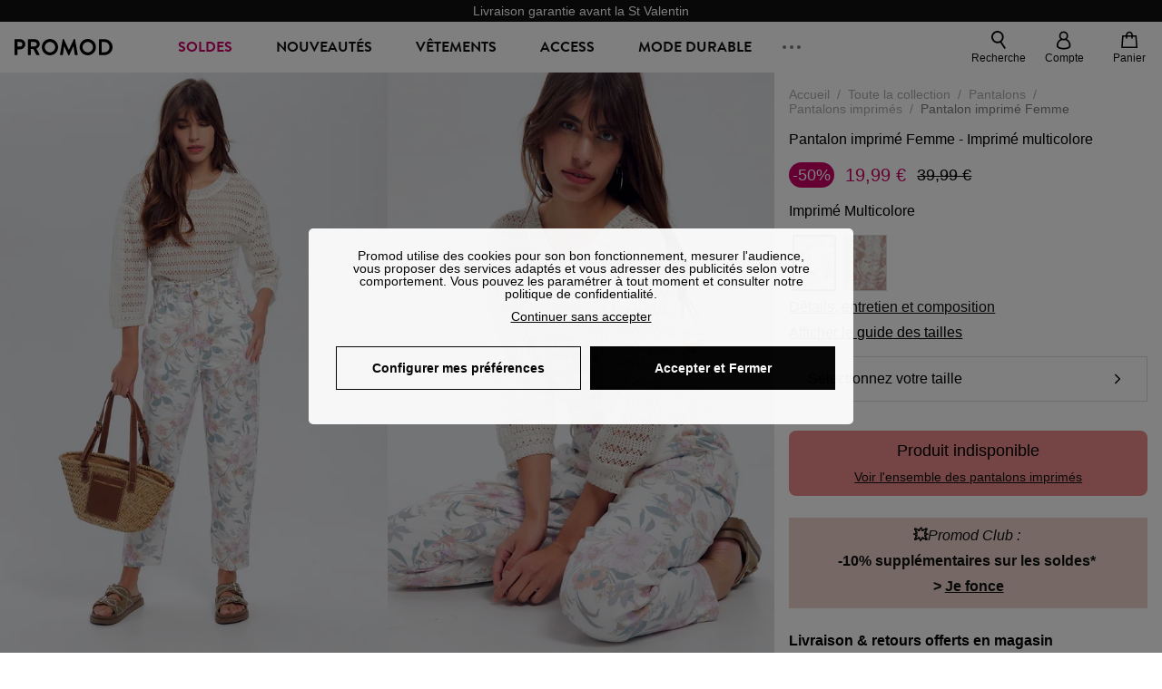

--- FILE ---
content_type: text/html;charset=utf-8
request_url: https://www.promod.fr/fr-fr/pantalon-imprime-femme-imprime-multicolore--p160534/
body_size: 76514
content:
<!DOCTYPE html><html  lang="fr" data-capo=""><head><meta charset="utf-8">
<meta name="viewport" content="width=device-width, initial-scale=1, maximum-scale=5">
<title>Pantalon imprimé Femme - Imprimé multicolore</title>
<link rel="preconnect" href="https://api.promod.com">
<link rel="preconnect" href="https://asset.promod.com">
<script type="text/javascript" src="https://asset.promod.com/utils/privacy.js" id="privacy" rel="preload" referrerpolicy="strict-origin-when-cross-origin" fetchpriority="low"></script>
<style>@-webkit-keyframes glow{50%{opacity:.5}}@keyframes glow{50%{opacity:.5}}a,abbr,acronym,address,applet,article,aside,audio,b,big,blockquote,body,canvas,caption,center,cite,code,dd,del,details,dfn,div,dl,dt,em,embed,fieldset,figcaption,figure,footer,form,h1,h2,h3,h4,h5,h6,header,hgroup,html,i,iframe,img,ins,kbd,label,legend,li,mark,menu,nav,object,ol,output,p,pre,q,ruby,s,samp,section,small,span,strike,strong,sub,summary,sup,table,tbody,td,tfoot,th,thead,time,tr,tt,u,ul,var,video{border:0;-webkit-box-sizing:border-box;box-sizing:border-box;font-size:100%;margin:0;padding:0;vertical-align:baseline}article,aside,details,figcaption,figure,footer,hgroup,menu,nav,section{display:block}body{line-height:1.25}ul{list-style:none}blockquote,q{quotes:none}blockquote:after,blockquote:before,q:after,q:before{content:""}table{border-collapse:collapse;border-spacing:0}input[type=number],input[type=search],input[type=text],textarea{font-size:1rem}input[type=search]{-webkit-appearance:none;-moz-appearance:none}input[type=search]::-webkit-search-cancel-button,input[type=search]::-webkit-search-decoration,input[type=search]::-webkit-search-results-button,input[type=search]::-webkit-search-results-decoration{-webkit-appearance:none;-moz-appearance:none}textarea{overflow:auto;resize:vertical;vertical-align:top}b,strong{font-weight:bolder}[v-cloak]{display:none}</style>
<style>@-webkit-keyframes glow{50%{opacity:.5}}@keyframes glow{50%{opacity:.5}}@font-face{font-display:swap;font-family:Brandon Grotesque Bold;font-style:normal;font-weight:700;src:url(https://asset.promod.com/ecom/fonts/BrandonGrotesqueWeb-Bold.woff2) format("woff2")}</style>
<style>@-webkit-keyframes glow{50%{opacity:.5}}@keyframes glow{50%{opacity:.5}}body,html{font-family:-apple-system,BlinkMacSystemFont,Segoe UI,Roboto,Oxygen-Sans,Ubuntu,Cantarell,Helvetica Neue,sans-serif;font-size:1rem;scroll-behavior:smooth}html>img{position:absolute;top:0;z-index:-1}body{overflow-x:hidden;width:100%}body>iframe{display:none}.pmd_noscroll{height:100%;overflow:hidden;-webkit-user-select:none;-moz-user-select:none;-ms-user-select:none;user-select:none}#__nuxt{height:100vh;margin:0 auto;max-width:1920px;width:100%}#__nuxt>.mdc-layout-grid{padding:0}#abtest-funnel_payment{overflow:hidden}em,i{font-style:italic}.ReactModalPortal{height:100vh}.pmd-productPage_slider .pmd-slider_list{height:135vw;overflow:hidden}.pmd-productPage_slider .pmd-slider_list .pmd-image{height:135vw;width:90vw}.pmd-no-scroll{overflow-y:hidden;-ms-touch-action:none;touch-action:none}.pmd-no-scroll .pmd-header--visible{z-index:20}.pmd-hidden{display:none;height:0;max-height:0;max-width:0;overflow:hidden;padding:0;visibility:hidden;width:0}@media (min-width:1280px){.pmd-hiddenDesktop{display:none;height:0;max-height:0;max-width:0;overflow:hidden;padding:0;visibility:hidden;width:0}}@media (max-width:1279.9px){.pmd-hiddenMobileAndTablet{display:none;height:0;max-height:0;max-width:0;overflow:hidden;padding:0;visibility:hidden;width:0}}@media (max-width:839.9px){.pmd-hiddenMobile{display:none;height:0;max-height:0;max-width:0;overflow:hidden;padding:0;visibility:hidden;width:0}}.pmd-linebreak{white-space:pre-line}.pmd-svg{height:1.5rem;width:1.5rem}.pmd-svg--small{height:1rem;width:1rem}.pmd-link--underline{color:#111;text-decoration:none;text-decoration:underline}.pmd-link--underline:active,.pmd-link--underline:focus,.pmd-link--underline:hover{color:#c06}.pmd-link--noUnderline{color:#111;text-decoration:underline;text-decoration:none}.pmd-link--noUnderline:active,.pmd-link--noUnderline:focus,.pmd-link--noUnderline:hover{color:#c06}.pmd-button--noAppearance{-webkit-appearance:none;-moz-appearance:none;appearance:none;background:none;border:none;cursor:pointer}.pmd-button--noAppearance:hover{outline:none}.pmd-bullet{position:relative}.pmd-bullet:before{border-radius:100%;content:"";height:.5rem;position:absolute;right:0;top:0;width:.5rem}.pmd-bullet--connected:before{background-color:#a1e6cc}.pmd-bullet--notConnected:before{background-color:#e83200}.pmd-scrollbar{height:100%;margin:.25rem .25rem .25rem 0;overflow:auto;scrollbar-color:#ababab #fff;scrollbar-width:thin}.pmd-scrollbar::-webkit-scrollbar{width:.375rem}.pmd-scrollbar::-webkit-scrollbar-track{background:#dbdbdb;border-radius:1rem}.pmd-scrollbar::-webkit-scrollbar-thumb{background-color:#111;border-radius:1rem}.Vue-Toastification__container{z-index:30000}@media (max-width:839.9px){.Vue-Toastification__container{left:0;margin:0;padding:0;top:0;width:100vw}}.Vue-Toastification__container .Vue-Toastification__toast{border-radius:.5rem;display:-webkit-box;display:-ms-flexbox;display:flex;min-height:0;padding:.5rem .5rem .5rem 1rem;-webkit-box-orient:horizontal;-webkit-box-direction:normal;-ms-flex-direction:row;flex-direction:row;-webkit-box-pack:center;-ms-flex-pack:center;justify-content:center;-webkit-box-align:center;-ms-flex-align:center;align-items:center}@media (max-width:839.9px){.Vue-Toastification__container .Vue-Toastification__toast{max-width:none;width:100%}}.Vue-Toastification__container .Vue-Toastification__toast--success{background-color:#47d7a3;color:#111}.Vue-Toastification__container .Vue-Toastification__toast--success>.pmd-toastIcon_cross{fill:#111}.Vue-Toastification__container .Vue-Toastification__toast--error{background-color:#eb8a8a;color:#111}.Vue-Toastification__container .Vue-Toastification__toast--error>.pmd-toastIcon_cross{fill:#111}.Vue-Toastification__container .Vue-Toastification__toast--info{background-color:#8db2df;color:#111}.Vue-Toastification__container .Vue-Toastification__toast--info>.pmd-toastIcon_cross{fill:#111}.Vue-Toastification__container .Vue-Toastification__toast-body{font-family:-apple-system,BlinkMacSystemFont,Segoe UI,Roboto,Oxygen-Sans,Ubuntu,Cantarell,Helvetica Neue,sans-serif;font-size:1rem}.Vue-Toastification__icon{margin-right:1.5rem}.Vue-Toastification__close-button,.Vue-Toastification__icon{opacity:1}.grecaptcha-badge{visibility:hidden;z-index:1000}</style>
<style>@-webkit-keyframes glow{50%{opacity:.5}}@keyframes glow{50%{opacity:.5}}.pmd-accountLayout{display:-webkit-box;display:-ms-flexbox;display:flex;-webkit-box-orient:vertical;-webkit-box-direction:normal;-ms-flex-direction:column;flex-direction:column}.pmd-accountLayout_header{margin-bottom:2rem}@media (min-width:1280px){.pmd-accountLayout_header{display:-webkit-box;display:-ms-flexbox;display:flex;position:relative;-webkit-box-orient:horizontal;-webkit-box-direction:normal;-ms-flex-direction:row;flex-direction:row;-webkit-box-align:center;-ms-flex-align:center;align-items:center}.pmd-accountLayout_header .pmd-buttonBack{left:-3rem;position:absolute;top:.1rem}.pmd-accountLayout_body{display:-webkit-box;display:-ms-flexbox;display:flex;-webkit-box-orient:horizontal;-webkit-box-direction:normal;-ms-flex-direction:row;flex-direction:row}}.pmd-accountLayout_body--left,.pmd-accountLayout_body--right{display:grid;grid-auto-rows:-webkit-min-content;grid-auto-rows:min-content;grid-gap:1.5rem}@media (min-width:1280px){.pmd-accountLayout_body--left,.pmd-accountLayout_body--right{grid-auto-flow:row}.pmd-accountLayout_body--left{width:60%}}.pmd-accountLayout_body--right{font-family:-apple-system,BlinkMacSystemFont,Segoe UI,Roboto,Oxygen-Sans,Ubuntu,Cantarell,Helvetica Neue,sans-serif;font-size:.875rem;line-height:1rem}@media (max-width:1279.9px){.pmd-accountLayout_body--right{margin-top:1.5rem}}@media (min-width:1280px){.pmd-accountLayout_body--right{padding-left:2rem;width:40%}}@media (max-width:1279.9px){.pmd-accountLayout_content{margin-bottom:3.5rem}}.pmd-accountLayout_title{font-family:Brandon Grotesque Bold,arial,sans-serif;font-size:1.4375rem;line-height:1.4375rem;text-transform:uppercase}@media (max-width:1279.9px){.pmd-accountLayout_title{display:none}}@media (min-width:1280px){.pmd-accountLayout_title{font-family:Brandon Grotesque Bold,arial,sans-serif;font-size:1.725rem;line-height:1.725rem;text-transform:uppercase}}@media (max-width:1279.9px){.pmd-accountLayout_deleteInfos,.pmd-accountLayout_reassurance{display:-webkit-box;display:-ms-flexbox;display:flex;padding:0 2rem;-webkit-box-orient:horizontal;-webkit-box-direction:normal;-ms-flex-direction:row;flex-direction:row}}.pmd-accountLayout_deleteInfos a,.pmd-accountLayout_reassurance p{margin-left:1rem}</style>
<style>@-webkit-keyframes glow{50%{opacity:.5}}@keyframes glow{50%{opacity:.5}}.pmd-form{width:100%}.pmd-form_forgotPassword{font-family:-apple-system,BlinkMacSystemFont,Segoe UI,Roboto,Oxygen-Sans,Ubuntu,Cantarell,Helvetica Neue,sans-serif;font-size:.875rem;line-height:1rem}.pmd-form_createAccount,.pmd-form_forgotPassword{display:block;text-align:center}.pmd-form_legalMention{font-family:-apple-system,BlinkMacSystemFont,Segoe UI,Roboto,Oxygen-Sans,Ubuntu,Cantarell,Helvetica Neue,sans-serif;font-size:.875rem;line-height:1rem;margin-top:1.5rem}.pmd-form_legalMention .pmd-svg{margin-right:1rem;width:2rem}.pmd-form_labelOptional{color:#ababab;font-size:.75rem;font-style:italic}.pmd-form_separator{display:-webkit-box;display:-ms-flexbox;display:flex;position:relative;-webkit-box-orient:horizontal;-webkit-box-direction:normal;-ms-flex-direction:row;flex-direction:row;-webkit-box-pack:center;-ms-flex-pack:center;justify-content:center;-webkit-box-align:center;-ms-flex-align:center;align-items:center;font-family:-apple-system,BlinkMacSystemFont,Segoe UI,Roboto,Oxygen-Sans,Ubuntu,Cantarell,Helvetica Neue,sans-serif;font-size:.875rem;line-height:1.25rem;margin:1rem 0}.pmd-form_separator:after,.pmd-form_separator:before{content:"";-webkit-box-flex:1;background:#dbdbdb;-ms-flex:1;flex:1;height:1px}.pmd-form_separator:before{margin-right:1rem}.pmd-form_separator:after{margin-left:1rem}.pmd-form_reassurance{font-family:-apple-system,BlinkMacSystemFont,Segoe UI,Roboto,Oxygen-Sans,Ubuntu,Cantarell,Helvetica Neue,sans-serif;font-size:.875rem;line-height:1rem;margin:1rem 0}.pmd-form_reassurance p{-webkit-box-flex:1;-ms-flex:1;flex:1;margin-left:1rem}.pmd-form_action{display:-webkit-box;display:-ms-flexbox;display:flex;-webkit-box-orient:vertical;-webkit-box-direction:normal;-ms-flex-direction:column;flex-direction:column;-webkit-box-pack:center;-ms-flex-pack:center;justify-content:center;-webkit-box-align:center;-ms-flex-align:center;align-items:center}.pmd-form_action a,.pmd-form_action button{margin:1rem 0;-webkit-transition:all .3s ease-in-out;transition:all .3s ease-in-out;width:100%}.pmd-form_action a{font-family:-apple-system,BlinkMacSystemFont,Segoe UI,Roboto,Oxygen-Sans,Ubuntu,Cantarell,Helvetica Neue,sans-serif;font-size:.875rem;line-height:1.25rem;text-align:center}.pmd-form_action a:first-letter{text-transform:uppercase}.pmd-form_action a:nth-child(2){margin-top:0}@media (min-width:1280px){.pmd-form_action{padding:0}}.pmd-form_action--fixed{background:#fff;bottom:0;-webkit-box-shadow:0 -2px 6px #7c7c7c;box-shadow:0 -2px 6px #7c7c7c;margin-left:-1rem;padding:1rem;position:fixed;width:100vw;z-index:1000}.pmd-form_errorBanner{font-size:.75rem;line-height:1rem;margin:1rem 0;width:100%}.pmd-form_errorBanner .pmd-banner_bloc{display:-webkit-box;display:-ms-flexbox;display:flex;-webkit-box-orient:horizontal;-webkit-box-direction:normal;-ms-flex-direction:row;flex-direction:row;-webkit-box-align:center;-ms-flex-align:center;align-items:center}.pmd-form_select{margin-bottom:1.5rem;text-transform:uppercase}.pmd-form_stickyButton{margin:1rem 0;text-align:center}@media (max-width:1279.9px){.pmd-form_stickyButton{margin:0}.pmd-form_stickyButton>.pmd-button{width:100%}}.pmd-form_field--horizontalFlex{-webkit-box-orient:horizontal;-ms-flex-direction:row;flex-direction:row;-webkit-box-align:center;-ms-flex-align:center;align-items:center}.pmd-form_field--horizontalFlex,.pmd-form_field--verticaFlex{display:-webkit-box;display:-ms-flexbox;display:flex;-webkit-box-direction:normal}.pmd-form_field--verticaFlex{-webkit-box-orient:vertical;-ms-flex-direction:column;flex-direction:column}.pmd-form_field--required{display:block;font-family:-apple-system,BlinkMacSystemFont,Segoe UI,Roboto,Oxygen-Sans,Ubuntu,Cantarell,Helvetica Neue,sans-serif;font-size:.75rem;font-style:italic;line-height:1.125rem;margin-top:1.5rem}.pmd-form_radioButton{-webkit-appearance:none;-moz-appearance:none;appearance:none;border:1px solid #ababab;border-radius:100%;cursor:pointer;display:-webkit-box;display:-ms-flexbox;display:flex;height:1.25rem;margin:0 1rem 0 0;min-width:1.25rem;outline:none;-webkit-box-orient:vertical;-webkit-box-direction:normal;-ms-flex-direction:column;flex-direction:column;-webkit-box-pack:center;-ms-flex-pack:center;justify-content:center;-webkit-box-align:center;-ms-flex-align:center;align-items:center}.pmd-form_radioButton:checked{border:2px solid #111}.pmd-form_radioButton:checked:before{background:#111;border-radius:100%;content:"";height:.625rem;width:.625rem}.pmd-form_radioButton:focus:not(:checked){border-color:#111}.pmd-form_radioButton:focus:checked{border:2px solid #111}.pmd-form_recaptcha{-webkit-transform:scale(.8);transform:scale(.8)}.pmd-form_recaptchaContainer{display:-webkit-box;display:-ms-flexbox;display:flex;-webkit-box-pack:center;-ms-flex-pack:center;justify-content:center}</style>
<style>@-webkit-keyframes glow{50%{opacity:.5}}@keyframes glow{50%{opacity:.5}}.fade-enter-active,.fade-leave-active{-webkit-transition:opacity .3s;transition:opacity .3s}.fade-enter-from,.fade-leave-to{opacity:0}@media (max-width:1279.9px){.mobile-slide-up-enter-from,.mobile-slide-up-leave-to{-webkit-transform:translateY(100vh);transform:translateY(100vh);-webkit-transition:all .3s ease;transition:all .3s ease}}@media (min-width:1280px){.mobile-slide-up-enter-from,.mobile-slide-up-leave-to{-webkit-transform:translateX(100%);transform:translate(100%);-webkit-transition:all .3s ease;transition:all .3s ease}}@media (max-width:1279.9px){.mobile-slide-up-enter-to,.mobile-slide-up-leave-from{-webkit-transform:translateY(0);transform:translateY(0);-webkit-transition:all .6s ease;transition:all .6s ease}}@media (min-width:1280px){.mobile-slide-up-enter-to,.mobile-slide-up-leave-from{-webkit-transition:all .6s ease;transition:all .6s ease}}@media (max-width:1279.9px){.horizontal-slide-enter-from,.horizontal-slide-leave-to{-webkit-transform:translateY(0);transform:translateY(0);-webkit-transition:all .6s ease;transition:all .6s ease}}@media (min-width:1280px){.horizontal-slide-enter-from,.horizontal-slide-leave-to{-webkit-transform:translateX(100%);transform:translate(100%);-webkit-transition:all .6s ease;transition:all .6s ease}}@media (max-width:1279.9px){.horizontal-slide-enter-to,.horizontal-slide-leave-from{-webkit-transform:translateY(0);transform:translateY(0);-webkit-transition:all .6s ease;transition:all .6s ease}}@media (min-width:1280px){.horizontal-slide-enter-to,.horizontal-slide-leave-from{-webkit-transform:translateX(0);transform:translate(0);-webkit-transition:all .6s ease;transition:all .6s ease}}.transition-height-enter-active,.transition-height-leave-active{-webkit-transition:opacity .3s;transition:opacity .3s;-webkit-transition-delay:.3s;transition-delay:.3s}.transition-height-enter-from,.transition-height-leave-to{height:0;-webkit-transition-delay:.3s;transition-delay:.3s}.horizontal-slide-from-left-enter-from,.horizontal-slide-from-left-leave-to{-webkit-transition:all .6s ease;transition:all .6s ease}@media (min-width:1280px){.horizontal-slide-from-left-enter-from,.horizontal-slide-from-left-leave-to{-webkit-transform:translateX(-100%);transform:translate(-100%)}}.horizontal-slide-from-left-enter-to,.horizontal-slide-from-left-leave-from{-webkit-transform:translateX(0);transform:translate(0);-webkit-transition:all .6s ease;transition:all .6s ease}@media (min-width:1280px){.horizontal-slide-from-left-enter-to,.horizontal-slide-from-left-leave-from{-webkit-transform:translateX(-100%);transform:translate(-100%)}}</style>
<style>@-webkit-keyframes glow{50%{opacity:.5}}@keyframes glow{50%{opacity:.5}}.pmd-cartProduct{display:-webkit-box;display:-ms-flexbox;display:flex;width:100%;-webkit-box-orient:horizontal;-webkit-box-direction:normal;background:#fff;border-radius:.75rem;-ms-flex-direction:row;flex-direction:row;-ms-flex-wrap:nowrap;flex-wrap:nowrap}@media (max-width:1279.9px){.pmd-cartProduct{max-width:calc(100vw - 2rem)}}.pmd-cartProduct_wrapper{margin-bottom:.5rem;position:relative}.pmd-cartProduct_image{background:#f4f4f4;border:2px solid #fff;border-radius:.75rem;height:12.625rem;min-width:5.75rem;overflow:hidden;position:relative;width:5.75rem}.pmd-cartProduct_image .pmd-image_container{display:-webkit-box;display:-ms-flexbox;display:flex;-webkit-box-pack:center;-ms-flex-pack:center;height:100%;justify-content:center}.pmd-cartProduct_image .pmd-image_container .pmd-image{height:100%;max-width:none;width:auto}.pmd-cartProduct_description{display:-webkit-box;display:-ms-flexbox;display:flex;-webkit-box-orient:vertical;-webkit-box-direction:normal;-ms-flex-direction:column;flex-direction:column;margin-bottom:1rem;padding:.5rem 0 .5rem 1rem;width:calc(100% - 7.75rem)}@media (min-width:1280px){.pmd-cartProduct_description{margin-bottom:0}}.pmd-cartProduct_details .pmd-cartProduct_price{margin-top:.15rem;-webkit-box-pack:left;-ms-flex-pack:left;justify-content:left}.pmd-cartProduct_libelle{display:block;font-family:-apple-system,BlinkMacSystemFont,Segoe UI,Roboto,Oxygen-Sans,Ubuntu,Cantarell,Helvetica Neue,sans-serif;font-size:1rem;font-weight:700;line-height:1.5rem;overflow:hidden;text-overflow:ellipsis;text-transform:none;white-space:nowrap;width:100%}.pmd-cartProduct_libelle:active,.pmd-cartProduct_libelle:focus,.pmd-cartProduct_libelle:hover{color:#111}.pmd-cartProduct_libelle--grey{color:#7c7c7c;font-family:-apple-system,BlinkMacSystemFont,Segoe UI,Roboto,Oxygen-Sans,Ubuntu,Cantarell,Helvetica Neue,sans-serif;font-size:.875rem;font-size:.75rem;line-height:1.25rem}.pmd-cartProduct_deleteProduct{cursor:pointer;height:.75rem;margin:.375rem;width:.75rem}</style>
<style>@-webkit-keyframes glow{50%{opacity:.5}}@keyframes glow{50%{opacity:.5}}@media (min-width:1280px){.pmd-orderView{height:100%;padding:2rem 0 1rem 1.5rem;position:relative}.pmd-orderView,.pmd-orderView_list{display:grid;grid-template-columns:repeat(9,1fr);grid-gap:1rem;background:#f0f5fb;grid-column-end:10;grid-column-start:1;grid-template-rows:-webkit-max-content;grid-template-rows:max-content}.pmd-orderView_list{height:-webkit-max-content;height:-moz-max-content;height:max-content}.pmd-orderView_item{background:#f0f5fb;border-radius:.5rem 0 0 .5rem;grid-column-end:10;grid-column-start:1}.pmd-orderView_item>label:hover{background:#12121208;border-radius:.5rem 0 0 .5rem;-webkit-transition:all .3s;transition:all .3s}}@media (max-width:1279.9px){.pmd-orderView_item:nth-child(2n){background-color:#f4f4f4}}.pmd-orderView_item>label{cursor:pointer;display:-webkit-box;display:-ms-flexbox;display:flex;padding:.5rem}@media (max-width:1279.9px){.pmd-orderView_item>label{padding:1rem}}@media (min-width:1280px){.pmd-orderView_item--selected{background:#fff}}.pmd-orderView_body{padding:1rem}@media (min-width:1280px){.pmd-orderView_body{background:#fff;border-top:none;bottom:0;grid-column-end:10;overflow:auto;padding:2rem;position:absolute;right:0;top:0;width:66.6666666667%}}</style>
<style>.Vue-Toastification__container{-webkit-box-sizing:border-box;box-sizing:border-box;color:#fff;display:-webkit-box;display:-ms-flexbox;display:flex;min-height:100%;padding:4px;position:fixed;width:600px;z-index:9999;-webkit-box-orient:vertical;-webkit-box-direction:normal;-ms-flex-direction:column;flex-direction:column;pointer-events:none}@media only screen and (min-width:600px){.Vue-Toastification__container.top-center,.Vue-Toastification__container.top-left,.Vue-Toastification__container.top-right{top:1em}.Vue-Toastification__container.bottom-center,.Vue-Toastification__container.bottom-left,.Vue-Toastification__container.bottom-right{bottom:1em;-webkit-box-orient:vertical;-webkit-box-direction:reverse;-ms-flex-direction:column-reverse;flex-direction:column-reverse}.Vue-Toastification__container.bottom-left,.Vue-Toastification__container.top-left{left:1em}.Vue-Toastification__container.bottom-left .Vue-Toastification__toast,.Vue-Toastification__container.top-left .Vue-Toastification__toast{margin-right:auto}@supports not (-moz-appearance:none){.Vue-Toastification__container.bottom-left .Vue-Toastification__toast--rtl,.Vue-Toastification__container.top-left .Vue-Toastification__toast--rtl{margin-left:auto;margin-right:unset}}.Vue-Toastification__container.bottom-right,.Vue-Toastification__container.top-right{right:1em}.Vue-Toastification__container.bottom-right .Vue-Toastification__toast,.Vue-Toastification__container.top-right .Vue-Toastification__toast{margin-left:auto}@supports not (-moz-appearance:none){.Vue-Toastification__container.bottom-right .Vue-Toastification__toast--rtl,.Vue-Toastification__container.top-right .Vue-Toastification__toast--rtl{margin-left:unset;margin-right:auto}}.Vue-Toastification__container.bottom-center,.Vue-Toastification__container.top-center{left:50%;margin-left:-300px}.Vue-Toastification__container.bottom-center .Vue-Toastification__toast,.Vue-Toastification__container.top-center .Vue-Toastification__toast{margin-left:auto;margin-right:auto}}@media only screen and (max-width:600px){.Vue-Toastification__container{left:0;margin:0;padding:0;width:100vw}.Vue-Toastification__container .Vue-Toastification__toast{width:100%}.Vue-Toastification__container.top-center,.Vue-Toastification__container.top-left,.Vue-Toastification__container.top-right{top:0}.Vue-Toastification__container.bottom-center,.Vue-Toastification__container.bottom-left,.Vue-Toastification__container.bottom-right{bottom:0;-webkit-box-orient:vertical;-webkit-box-direction:reverse;-ms-flex-direction:column-reverse;flex-direction:column-reverse}}.Vue-Toastification__toast{border-radius:8px;-webkit-box-shadow:0 1px 10px 0 rgba(0,0,0,.1),0 2px 15px 0 rgba(0,0,0,.05);box-shadow:0 1px 10px #0000001a,0 2px 15px #0000000d;-webkit-box-sizing:border-box;box-sizing:border-box;display:-webkit-inline-box;display:-ms-inline-flexbox;display:inline-flex;margin-bottom:1rem;max-height:800px;min-height:64px;padding:22px 24px;position:relative;-webkit-box-pack:justify;-ms-flex-pack:justify;direction:ltr;font-family:Lato,Helvetica,Roboto,Arial,sans-serif;justify-content:space-between;max-width:600px;min-width:326px;overflow:hidden;pointer-events:auto;-webkit-transform:translateZ(0);transform:translateZ(0)}.Vue-Toastification__toast--rtl{direction:rtl}.Vue-Toastification__toast--default{background-color:#1976d2;color:#fff}.Vue-Toastification__toast--info{background-color:#2196f3;color:#fff}.Vue-Toastification__toast--success{background-color:#4caf50;color:#fff}.Vue-Toastification__toast--error{background-color:#ff5252;color:#fff}.Vue-Toastification__toast--warning{background-color:#ffc107;color:#fff}@media only screen and (max-width:600px){.Vue-Toastification__toast{border-radius:0;margin-bottom:.5rem}}.Vue-Toastification__toast-body{font-size:16px;line-height:24px;white-space:pre-wrap;word-break:break-word}.Vue-Toastification__toast-body,.Vue-Toastification__toast-component-body{-webkit-box-flex:1;-ms-flex:1;flex:1}.Vue-Toastification__toast.disable-transition{-webkit-animation:none!important;animation:none!important}.Vue-Toastification__close-button{background:transparent;border:none;cursor:pointer;font-size:24px;font-weight:700;line-height:24px;outline:none;padding:0 0 0 10px;-webkit-transition:.3s ease;transition:.3s ease;-webkit-box-align:center;-ms-flex-align:center;align-items:center;color:#fff;opacity:.3;-webkit-transition:visibility 0s,opacity .2s linear;transition:visibility 0s,opacity .2s linear}.Vue-Toastification__close-button:focus,.Vue-Toastification__close-button:hover{opacity:1}.Vue-Toastification__toast:not(:hover) .Vue-Toastification__close-button.show-on-hover{opacity:0}.Vue-Toastification__toast--rtl .Vue-Toastification__close-button{padding-left:unset;padding-right:10px}@-webkit-keyframes scale-x-frames{0%{-webkit-transform:scaleX(1);transform:scaleX(1)}to{-webkit-transform:scaleX(0);transform:scaleX(0)}}@keyframes scale-x-frames{0%{-webkit-transform:scaleX(1);transform:scaleX(1)}to{-webkit-transform:scaleX(0);transform:scaleX(0)}}.Vue-Toastification__progress-bar{-webkit-animation:scale-x-frames linear 1 forwards;animation:scale-x-frames linear 1 forwards;background-color:#ffffffb3;bottom:0;height:5px;left:0;position:absolute;-webkit-transform-origin:left;transform-origin:left;width:100%;z-index:10000}.Vue-Toastification__toast--rtl .Vue-Toastification__progress-bar{left:unset;right:0;-webkit-transform-origin:right;transform-origin:right}.Vue-Toastification__icon{background:transparent;border:none;margin:auto 18px auto 0;outline:none;padding:0;-webkit-transition:.3s ease;transition:.3s ease;-webkit-box-align:center;-ms-flex-align:center;align-items:center;height:100%;width:20px}.Vue-Toastification__toast--rtl .Vue-Toastification__icon{margin:auto 0 auto 18px}@-webkit-keyframes bounceInRight{0%,60%,75%,90%,to{-webkit-animation-timing-function:cubic-bezier(.215,.61,.355,1);animation-timing-function:cubic-bezier(.215,.61,.355,1)}0%{opacity:0;-webkit-transform:translate3d(3000px,0,0);transform:translate3d(3000px,0,0)}60%{opacity:1;-webkit-transform:translate3d(-25px,0,0);transform:translate3d(-25px,0,0)}75%{-webkit-transform:translate3d(10px,0,0);transform:translate3d(10px,0,0)}90%{-webkit-transform:translate3d(-5px,0,0);transform:translate3d(-5px,0,0)}to{-webkit-transform:none;transform:none}}@keyframes bounceInRight{0%,60%,75%,90%,to{-webkit-animation-timing-function:cubic-bezier(.215,.61,.355,1);animation-timing-function:cubic-bezier(.215,.61,.355,1)}0%{opacity:0;-webkit-transform:translate3d(3000px,0,0);transform:translate3d(3000px,0,0)}60%{opacity:1;-webkit-transform:translate3d(-25px,0,0);transform:translate3d(-25px,0,0)}75%{-webkit-transform:translate3d(10px,0,0);transform:translate3d(10px,0,0)}90%{-webkit-transform:translate3d(-5px,0,0);transform:translate3d(-5px,0,0)}to{-webkit-transform:none;transform:none}}@-webkit-keyframes bounceOutRight{40%{opacity:1;-webkit-transform:translate3d(-20px,0,0);transform:translate3d(-20px,0,0)}to{opacity:0;-webkit-transform:translate3d(1000px,0,0);transform:translate3d(1000px,0,0)}}@keyframes bounceOutRight{40%{opacity:1;-webkit-transform:translate3d(-20px,0,0);transform:translate3d(-20px,0,0)}to{opacity:0;-webkit-transform:translate3d(1000px,0,0);transform:translate3d(1000px,0,0)}}@-webkit-keyframes bounceInLeft{0%,60%,75%,90%,to{-webkit-animation-timing-function:cubic-bezier(.215,.61,.355,1);animation-timing-function:cubic-bezier(.215,.61,.355,1)}0%{opacity:0;-webkit-transform:translate3d(-3000px,0,0);transform:translate3d(-3000px,0,0)}60%{opacity:1;-webkit-transform:translate3d(25px,0,0);transform:translate3d(25px,0,0)}75%{-webkit-transform:translate3d(-10px,0,0);transform:translate3d(-10px,0,0)}90%{-webkit-transform:translate3d(5px,0,0);transform:translate3d(5px,0,0)}to{-webkit-transform:none;transform:none}}@keyframes bounceInLeft{0%,60%,75%,90%,to{-webkit-animation-timing-function:cubic-bezier(.215,.61,.355,1);animation-timing-function:cubic-bezier(.215,.61,.355,1)}0%{opacity:0;-webkit-transform:translate3d(-3000px,0,0);transform:translate3d(-3000px,0,0)}60%{opacity:1;-webkit-transform:translate3d(25px,0,0);transform:translate3d(25px,0,0)}75%{-webkit-transform:translate3d(-10px,0,0);transform:translate3d(-10px,0,0)}90%{-webkit-transform:translate3d(5px,0,0);transform:translate3d(5px,0,0)}to{-webkit-transform:none;transform:none}}@-webkit-keyframes bounceOutLeft{20%{opacity:1;-webkit-transform:translate3d(20px,0,0);transform:translate3d(20px,0,0)}to{opacity:0;-webkit-transform:translate3d(-2000px,0,0);transform:translate3d(-2000px,0,0)}}@keyframes bounceOutLeft{20%{opacity:1;-webkit-transform:translate3d(20px,0,0);transform:translate3d(20px,0,0)}to{opacity:0;-webkit-transform:translate3d(-2000px,0,0);transform:translate3d(-2000px,0,0)}}@-webkit-keyframes bounceInUp{0%,60%,75%,90%,to{-webkit-animation-timing-function:cubic-bezier(.215,.61,.355,1);animation-timing-function:cubic-bezier(.215,.61,.355,1)}0%{opacity:0;-webkit-transform:translate3d(0,3000px,0);transform:translate3d(0,3000px,0)}60%{opacity:1;-webkit-transform:translate3d(0,-20px,0);transform:translate3d(0,-20px,0)}75%{-webkit-transform:translate3d(0,10px,0);transform:translate3d(0,10px,0)}90%{-webkit-transform:translate3d(0,-5px,0);transform:translate3d(0,-5px,0)}to{-webkit-transform:translateZ(0);transform:translateZ(0)}}@keyframes bounceInUp{0%,60%,75%,90%,to{-webkit-animation-timing-function:cubic-bezier(.215,.61,.355,1);animation-timing-function:cubic-bezier(.215,.61,.355,1)}0%{opacity:0;-webkit-transform:translate3d(0,3000px,0);transform:translate3d(0,3000px,0)}60%{opacity:1;-webkit-transform:translate3d(0,-20px,0);transform:translate3d(0,-20px,0)}75%{-webkit-transform:translate3d(0,10px,0);transform:translate3d(0,10px,0)}90%{-webkit-transform:translate3d(0,-5px,0);transform:translate3d(0,-5px,0)}to{-webkit-transform:translateZ(0);transform:translateZ(0)}}@-webkit-keyframes bounceOutUp{20%{-webkit-transform:translate3d(0,-10px,0);transform:translate3d(0,-10px,0)}40%,45%{opacity:1;-webkit-transform:translate3d(0,20px,0);transform:translate3d(0,20px,0)}to{opacity:0;-webkit-transform:translate3d(0,-2000px,0);transform:translate3d(0,-2000px,0)}}@keyframes bounceOutUp{20%{-webkit-transform:translate3d(0,-10px,0);transform:translate3d(0,-10px,0)}40%,45%{opacity:1;-webkit-transform:translate3d(0,20px,0);transform:translate3d(0,20px,0)}to{opacity:0;-webkit-transform:translate3d(0,-2000px,0);transform:translate3d(0,-2000px,0)}}@-webkit-keyframes bounceInDown{0%,60%,75%,90%,to{-webkit-animation-timing-function:cubic-bezier(.215,.61,.355,1);animation-timing-function:cubic-bezier(.215,.61,.355,1)}0%{opacity:0;-webkit-transform:translate3d(0,-3000px,0);transform:translate3d(0,-3000px,0)}60%{opacity:1;-webkit-transform:translate3d(0,25px,0);transform:translate3d(0,25px,0)}75%{-webkit-transform:translate3d(0,-10px,0);transform:translate3d(0,-10px,0)}90%{-webkit-transform:translate3d(0,5px,0);transform:translate3d(0,5px,0)}to{-webkit-transform:none;transform:none}}@keyframes bounceInDown{0%,60%,75%,90%,to{-webkit-animation-timing-function:cubic-bezier(.215,.61,.355,1);animation-timing-function:cubic-bezier(.215,.61,.355,1)}0%{opacity:0;-webkit-transform:translate3d(0,-3000px,0);transform:translate3d(0,-3000px,0)}60%{opacity:1;-webkit-transform:translate3d(0,25px,0);transform:translate3d(0,25px,0)}75%{-webkit-transform:translate3d(0,-10px,0);transform:translate3d(0,-10px,0)}90%{-webkit-transform:translate3d(0,5px,0);transform:translate3d(0,5px,0)}to{-webkit-transform:none;transform:none}}@-webkit-keyframes bounceOutDown{20%{-webkit-transform:translate3d(0,10px,0);transform:translate3d(0,10px,0)}40%,45%{opacity:1;-webkit-transform:translate3d(0,-20px,0);transform:translate3d(0,-20px,0)}to{opacity:0;-webkit-transform:translate3d(0,2000px,0);transform:translate3d(0,2000px,0)}}@keyframes bounceOutDown{20%{-webkit-transform:translate3d(0,10px,0);transform:translate3d(0,10px,0)}40%,45%{opacity:1;-webkit-transform:translate3d(0,-20px,0);transform:translate3d(0,-20px,0)}to{opacity:0;-webkit-transform:translate3d(0,2000px,0);transform:translate3d(0,2000px,0)}}.Vue-Toastification__bounce-enter-active.bottom-left,.Vue-Toastification__bounce-enter-active.top-left{-webkit-animation-name:bounceInLeft;animation-name:bounceInLeft}.Vue-Toastification__bounce-enter-active.bottom-right,.Vue-Toastification__bounce-enter-active.top-right{-webkit-animation-name:bounceInRight;animation-name:bounceInRight}.Vue-Toastification__bounce-enter-active.top-center{-webkit-animation-name:bounceInDown;animation-name:bounceInDown}.Vue-Toastification__bounce-enter-active.bottom-center{-webkit-animation-name:bounceInUp;animation-name:bounceInUp}.Vue-Toastification__bounce-leave-active:not(.disable-transition).bottom-left,.Vue-Toastification__bounce-leave-active:not(.disable-transition).top-left{-webkit-animation-name:bounceOutLeft;animation-name:bounceOutLeft}.Vue-Toastification__bounce-leave-active:not(.disable-transition).bottom-right,.Vue-Toastification__bounce-leave-active:not(.disable-transition).top-right{-webkit-animation-name:bounceOutRight;animation-name:bounceOutRight}.Vue-Toastification__bounce-leave-active:not(.disable-transition).top-center{-webkit-animation-name:bounceOutUp;animation-name:bounceOutUp}.Vue-Toastification__bounce-leave-active:not(.disable-transition).bottom-center{-webkit-animation-name:bounceOutDown;animation-name:bounceOutDown}.Vue-Toastification__bounce-enter-active,.Vue-Toastification__bounce-leave-active{-webkit-animation-duration:.75s;animation-duration:.75s;-webkit-animation-fill-mode:both;animation-fill-mode:both}.Vue-Toastification__bounce-move{-webkit-transition-duration:.4s;transition-duration:.4s;-webkit-transition-property:all;transition-property:all;-webkit-transition-timing-function:ease-in-out;transition-timing-function:ease-in-out}@-webkit-keyframes fadeOutTop{0%{opacity:1;-webkit-transform:translateY(0);transform:translateY(0)}to{opacity:0;-webkit-transform:translateY(-50px);transform:translateY(-50px)}}@keyframes fadeOutTop{0%{opacity:1;-webkit-transform:translateY(0);transform:translateY(0)}to{opacity:0;-webkit-transform:translateY(-50px);transform:translateY(-50px)}}@-webkit-keyframes fadeOutLeft{0%{opacity:1;-webkit-transform:translateX(0);transform:translate(0)}to{opacity:0;-webkit-transform:translateX(-50px);transform:translate(-50px)}}@keyframes fadeOutLeft{0%{opacity:1;-webkit-transform:translateX(0);transform:translate(0)}to{opacity:0;-webkit-transform:translateX(-50px);transform:translate(-50px)}}@-webkit-keyframes fadeOutBottom{0%{opacity:1;-webkit-transform:translateY(0);transform:translateY(0)}to{opacity:0;-webkit-transform:translateY(50px);transform:translateY(50px)}}@keyframes fadeOutBottom{0%{opacity:1;-webkit-transform:translateY(0);transform:translateY(0)}to{opacity:0;-webkit-transform:translateY(50px);transform:translateY(50px)}}@-webkit-keyframes fadeOutRight{0%{opacity:1;-webkit-transform:translateX(0);transform:translate(0)}to{opacity:0;-webkit-transform:translateX(50px);transform:translate(50px)}}@keyframes fadeOutRight{0%{opacity:1;-webkit-transform:translateX(0);transform:translate(0)}to{opacity:0;-webkit-transform:translateX(50px);transform:translate(50px)}}@-webkit-keyframes fadeInLeft{0%{opacity:0;-webkit-transform:translateX(-50px);transform:translate(-50px)}to{opacity:1;-webkit-transform:translateX(0);transform:translate(0)}}@keyframes fadeInLeft{0%{opacity:0;-webkit-transform:translateX(-50px);transform:translate(-50px)}to{opacity:1;-webkit-transform:translateX(0);transform:translate(0)}}@-webkit-keyframes fadeInRight{0%{opacity:0;-webkit-transform:translateX(50px);transform:translate(50px)}to{opacity:1;-webkit-transform:translateX(0);transform:translate(0)}}@keyframes fadeInRight{0%{opacity:0;-webkit-transform:translateX(50px);transform:translate(50px)}to{opacity:1;-webkit-transform:translateX(0);transform:translate(0)}}@-webkit-keyframes fadeInTop{0%{opacity:0;-webkit-transform:translateY(-50px);transform:translateY(-50px)}to{opacity:1;-webkit-transform:translateY(0);transform:translateY(0)}}@keyframes fadeInTop{0%{opacity:0;-webkit-transform:translateY(-50px);transform:translateY(-50px)}to{opacity:1;-webkit-transform:translateY(0);transform:translateY(0)}}@-webkit-keyframes fadeInBottom{0%{opacity:0;-webkit-transform:translateY(50px);transform:translateY(50px)}to{opacity:1;-webkit-transform:translateY(0);transform:translateY(0)}}@keyframes fadeInBottom{0%{opacity:0;-webkit-transform:translateY(50px);transform:translateY(50px)}to{opacity:1;-webkit-transform:translateY(0);transform:translateY(0)}}.Vue-Toastification__fade-enter-active.bottom-left,.Vue-Toastification__fade-enter-active.top-left{-webkit-animation-name:fadeInLeft;animation-name:fadeInLeft}.Vue-Toastification__fade-enter-active.bottom-right,.Vue-Toastification__fade-enter-active.top-right{-webkit-animation-name:fadeInRight;animation-name:fadeInRight}.Vue-Toastification__fade-enter-active.top-center{-webkit-animation-name:fadeInTop;animation-name:fadeInTop}.Vue-Toastification__fade-enter-active.bottom-center{-webkit-animation-name:fadeInBottom;animation-name:fadeInBottom}.Vue-Toastification__fade-leave-active:not(.disable-transition).bottom-left,.Vue-Toastification__fade-leave-active:not(.disable-transition).top-left{-webkit-animation-name:fadeOutLeft;animation-name:fadeOutLeft}.Vue-Toastification__fade-leave-active:not(.disable-transition).bottom-right,.Vue-Toastification__fade-leave-active:not(.disable-transition).top-right{-webkit-animation-name:fadeOutRight;animation-name:fadeOutRight}.Vue-Toastification__fade-leave-active:not(.disable-transition).top-center{-webkit-animation-name:fadeOutTop;animation-name:fadeOutTop}.Vue-Toastification__fade-leave-active:not(.disable-transition).bottom-center{-webkit-animation-name:fadeOutBottom;animation-name:fadeOutBottom}.Vue-Toastification__fade-enter-active,.Vue-Toastification__fade-leave-active{-webkit-animation-duration:.75s;animation-duration:.75s;-webkit-animation-fill-mode:both;animation-fill-mode:both}.Vue-Toastification__fade-move{-webkit-transition-duration:.4s;transition-duration:.4s;-webkit-transition-property:all;transition-property:all;-webkit-transition-timing-function:ease-in-out;transition-timing-function:ease-in-out}@-webkit-keyframes slideInBlurredLeft{0%{-webkit-filter:blur(40px);filter:blur(40px);opacity:0;-webkit-transform:translateX(-1000px) scaleX(2.5) scaleY(.2);transform:translate(-1000px) scaleX(2.5) scaleY(.2);-webkit-transform-origin:100% 50%;transform-origin:100% 50%}to{-webkit-filter:blur(0);filter:blur(0);opacity:1;-webkit-transform:translateX(0) scaleY(1) scaleX(1);transform:translate(0) scaleY(1) scaleX(1);-webkit-transform-origin:50% 50%;transform-origin:50% 50%}}@keyframes slideInBlurredLeft{0%{-webkit-filter:blur(40px);filter:blur(40px);opacity:0;-webkit-transform:translateX(-1000px) scaleX(2.5) scaleY(.2);transform:translate(-1000px) scaleX(2.5) scaleY(.2);-webkit-transform-origin:100% 50%;transform-origin:100% 50%}to{-webkit-filter:blur(0);filter:blur(0);opacity:1;-webkit-transform:translateX(0) scaleY(1) scaleX(1);transform:translate(0) scaleY(1) scaleX(1);-webkit-transform-origin:50% 50%;transform-origin:50% 50%}}@-webkit-keyframes slideInBlurredTop{0%{-webkit-filter:blur(240px);filter:blur(240px);opacity:0;-webkit-transform:translateY(-1000px) scaleY(2.5) scaleX(.2);transform:translateY(-1000px) scaleY(2.5) scaleX(.2);-webkit-transform-origin:50% 0;transform-origin:50% 0}to{-webkit-filter:blur(0);filter:blur(0);opacity:1;-webkit-transform:translateY(0) scaleY(1) scaleX(1);transform:translateY(0) scaleY(1) scaleX(1);-webkit-transform-origin:50% 50%;transform-origin:50% 50%}}@keyframes slideInBlurredTop{0%{-webkit-filter:blur(240px);filter:blur(240px);opacity:0;-webkit-transform:translateY(-1000px) scaleY(2.5) scaleX(.2);transform:translateY(-1000px) scaleY(2.5) scaleX(.2);-webkit-transform-origin:50% 0;transform-origin:50% 0}to{-webkit-filter:blur(0);filter:blur(0);opacity:1;-webkit-transform:translateY(0) scaleY(1) scaleX(1);transform:translateY(0) scaleY(1) scaleX(1);-webkit-transform-origin:50% 50%;transform-origin:50% 50%}}@-webkit-keyframes slideInBlurredRight{0%{-webkit-filter:blur(40px);filter:blur(40px);opacity:0;-webkit-transform:translateX(1000px) scaleX(2.5) scaleY(.2);transform:translate(1000px) scaleX(2.5) scaleY(.2);-webkit-transform-origin:0 50%;transform-origin:0 50%}to{-webkit-filter:blur(0);filter:blur(0);opacity:1;-webkit-transform:translateX(0) scaleY(1) scaleX(1);transform:translate(0) scaleY(1) scaleX(1);-webkit-transform-origin:50% 50%;transform-origin:50% 50%}}@keyframes slideInBlurredRight{0%{-webkit-filter:blur(40px);filter:blur(40px);opacity:0;-webkit-transform:translateX(1000px) scaleX(2.5) scaleY(.2);transform:translate(1000px) scaleX(2.5) scaleY(.2);-webkit-transform-origin:0 50%;transform-origin:0 50%}to{-webkit-filter:blur(0);filter:blur(0);opacity:1;-webkit-transform:translateX(0) scaleY(1) scaleX(1);transform:translate(0) scaleY(1) scaleX(1);-webkit-transform-origin:50% 50%;transform-origin:50% 50%}}@-webkit-keyframes slideInBlurredBottom{0%{-webkit-filter:blur(240px);filter:blur(240px);opacity:0;-webkit-transform:translateY(1000px) scaleY(2.5) scaleX(.2);transform:translateY(1000px) scaleY(2.5) scaleX(.2);-webkit-transform-origin:50% 100%;transform-origin:50% 100%}to{-webkit-filter:blur(0);filter:blur(0);opacity:1;-webkit-transform:translateY(0) scaleY(1) scaleX(1);transform:translateY(0) scaleY(1) scaleX(1);-webkit-transform-origin:50% 50%;transform-origin:50% 50%}}@keyframes slideInBlurredBottom{0%{-webkit-filter:blur(240px);filter:blur(240px);opacity:0;-webkit-transform:translateY(1000px) scaleY(2.5) scaleX(.2);transform:translateY(1000px) scaleY(2.5) scaleX(.2);-webkit-transform-origin:50% 100%;transform-origin:50% 100%}to{-webkit-filter:blur(0);filter:blur(0);opacity:1;-webkit-transform:translateY(0) scaleY(1) scaleX(1);transform:translateY(0) scaleY(1) scaleX(1);-webkit-transform-origin:50% 50%;transform-origin:50% 50%}}@-webkit-keyframes slideOutBlurredTop{0%{-webkit-filter:blur(0);filter:blur(0);opacity:1;-webkit-transform:translateY(0) scaleY(1) scaleX(1);transform:translateY(0) scaleY(1) scaleX(1);-webkit-transform-origin:50% 0;transform-origin:50% 0}to{-webkit-filter:blur(240px);filter:blur(240px);opacity:0;-webkit-transform:translateY(-1000px) scaleY(2) scaleX(.2);transform:translateY(-1000px) scaleY(2) scaleX(.2);-webkit-transform-origin:50% 0;transform-origin:50% 0}}@keyframes slideOutBlurredTop{0%{-webkit-filter:blur(0);filter:blur(0);opacity:1;-webkit-transform:translateY(0) scaleY(1) scaleX(1);transform:translateY(0) scaleY(1) scaleX(1);-webkit-transform-origin:50% 0;transform-origin:50% 0}to{-webkit-filter:blur(240px);filter:blur(240px);opacity:0;-webkit-transform:translateY(-1000px) scaleY(2) scaleX(.2);transform:translateY(-1000px) scaleY(2) scaleX(.2);-webkit-transform-origin:50% 0;transform-origin:50% 0}}@-webkit-keyframes slideOutBlurredBottom{0%{-webkit-filter:blur(0);filter:blur(0);opacity:1;-webkit-transform:translateY(0) scaleY(1) scaleX(1);transform:translateY(0) scaleY(1) scaleX(1);-webkit-transform-origin:50% 50%;transform-origin:50% 50%}to{-webkit-filter:blur(240px);filter:blur(240px);opacity:0;-webkit-transform:translateY(1000px) scaleY(2) scaleX(.2);transform:translateY(1000px) scaleY(2) scaleX(.2);-webkit-transform-origin:50% 100%;transform-origin:50% 100%}}@keyframes slideOutBlurredBottom{0%{-webkit-filter:blur(0);filter:blur(0);opacity:1;-webkit-transform:translateY(0) scaleY(1) scaleX(1);transform:translateY(0) scaleY(1) scaleX(1);-webkit-transform-origin:50% 50%;transform-origin:50% 50%}to{-webkit-filter:blur(240px);filter:blur(240px);opacity:0;-webkit-transform:translateY(1000px) scaleY(2) scaleX(.2);transform:translateY(1000px) scaleY(2) scaleX(.2);-webkit-transform-origin:50% 100%;transform-origin:50% 100%}}@-webkit-keyframes slideOutBlurredLeft{0%{-webkit-filter:blur(0);filter:blur(0);opacity:1;-webkit-transform:translateX(0) scaleY(1) scaleX(1);transform:translate(0) scaleY(1) scaleX(1);-webkit-transform-origin:50% 50%;transform-origin:50% 50%}to{-webkit-filter:blur(40px);filter:blur(40px);opacity:0;-webkit-transform:translateX(-1000px) scaleX(2) scaleY(.2);transform:translate(-1000px) scaleX(2) scaleY(.2);-webkit-transform-origin:100% 50%;transform-origin:100% 50%}}@keyframes slideOutBlurredLeft{0%{-webkit-filter:blur(0);filter:blur(0);opacity:1;-webkit-transform:translateX(0) scaleY(1) scaleX(1);transform:translate(0) scaleY(1) scaleX(1);-webkit-transform-origin:50% 50%;transform-origin:50% 50%}to{-webkit-filter:blur(40px);filter:blur(40px);opacity:0;-webkit-transform:translateX(-1000px) scaleX(2) scaleY(.2);transform:translate(-1000px) scaleX(2) scaleY(.2);-webkit-transform-origin:100% 50%;transform-origin:100% 50%}}@-webkit-keyframes slideOutBlurredRight{0%{-webkit-filter:blur(0);filter:blur(0);opacity:1;-webkit-transform:translateX(0) scaleY(1) scaleX(1);transform:translate(0) scaleY(1) scaleX(1);-webkit-transform-origin:50% 50%;transform-origin:50% 50%}to{-webkit-filter:blur(40px);filter:blur(40px);opacity:0;-webkit-transform:translateX(1000px) scaleX(2) scaleY(.2);transform:translate(1000px) scaleX(2) scaleY(.2);-webkit-transform-origin:0 50%;transform-origin:0 50%}}@keyframes slideOutBlurredRight{0%{-webkit-filter:blur(0);filter:blur(0);opacity:1;-webkit-transform:translateX(0) scaleY(1) scaleX(1);transform:translate(0) scaleY(1) scaleX(1);-webkit-transform-origin:50% 50%;transform-origin:50% 50%}to{-webkit-filter:blur(40px);filter:blur(40px);opacity:0;-webkit-transform:translateX(1000px) scaleX(2) scaleY(.2);transform:translate(1000px) scaleX(2) scaleY(.2);-webkit-transform-origin:0 50%;transform-origin:0 50%}}.Vue-Toastification__slideBlurred-enter-active.bottom-left,.Vue-Toastification__slideBlurred-enter-active.top-left{-webkit-animation-name:slideInBlurredLeft;animation-name:slideInBlurredLeft}.Vue-Toastification__slideBlurred-enter-active.bottom-right,.Vue-Toastification__slideBlurred-enter-active.top-right{-webkit-animation-name:slideInBlurredRight;animation-name:slideInBlurredRight}.Vue-Toastification__slideBlurred-enter-active.top-center{-webkit-animation-name:slideInBlurredTop;animation-name:slideInBlurredTop}.Vue-Toastification__slideBlurred-enter-active.bottom-center{-webkit-animation-name:slideInBlurredBottom;animation-name:slideInBlurredBottom}.Vue-Toastification__slideBlurred-leave-active:not(.disable-transition).bottom-left,.Vue-Toastification__slideBlurred-leave-active:not(.disable-transition).top-left{-webkit-animation-name:slideOutBlurredLeft;animation-name:slideOutBlurredLeft}.Vue-Toastification__slideBlurred-leave-active:not(.disable-transition).bottom-right,.Vue-Toastification__slideBlurred-leave-active:not(.disable-transition).top-right{-webkit-animation-name:slideOutBlurredRight;animation-name:slideOutBlurredRight}.Vue-Toastification__slideBlurred-leave-active:not(.disable-transition).top-center{-webkit-animation-name:slideOutBlurredTop;animation-name:slideOutBlurredTop}.Vue-Toastification__slideBlurred-leave-active:not(.disable-transition).bottom-center{-webkit-animation-name:slideOutBlurredBottom;animation-name:slideOutBlurredBottom}.Vue-Toastification__slideBlurred-enter-active,.Vue-Toastification__slideBlurred-leave-active{-webkit-animation-duration:.75s;animation-duration:.75s;-webkit-animation-fill-mode:both;animation-fill-mode:both}.Vue-Toastification__slideBlurred-move{-webkit-transition-duration:.4s;transition-duration:.4s;-webkit-transition-property:all;transition-property:all;-webkit-transition-timing-function:ease-in-out;transition-timing-function:ease-in-out}</style>
<style>@-webkit-keyframes glow{50%{opacity:.5}}@keyframes glow{50%{opacity:.5}}.pmd-customToaster_container{display:-webkit-box;display:-ms-flexbox;display:flex;-webkit-box-orient:horizontal;-webkit-box-direction:normal;-ms-flex-direction:row;flex-direction:row;-webkit-box-align:center;-ms-flex-align:center;align-items:center}.pmd-customToaster_icon{height:2rem;margin-right:1rem;width:2rem}.pmd-customToaster_content{display:-webkit-box;display:-ms-flexbox;display:flex;-webkit-box-orient:vertical;-webkit-box-direction:normal;-ms-flex-direction:column;flex-direction:column}.pmd-customToaster_title{font-weight:700}.pmd-customToaster--success{background-color:#47d7a3!important;fill:#111!important;color:#111!important}.pmd-customToaster--warning{background-color:#f2c94b!important;fill:#111!important;color:#111!important}</style>
<style>@-webkit-keyframes glow-b58a96c3{50%{opacity:.5}}@keyframes glow-b58a96c3{50%{opacity:.5}}.pmd-navSubLink_obfuscated[data-v-b58a96c3]{cursor:pointer}.pmd-navSubLink_obfuscated--active[data-v-b58a96c3]{font-weight:700}</style>
<style>@-webkit-keyframes glow-ae8d9dd5{50%{opacity:.5}}@keyframes glow-ae8d9dd5{50%{opacity:.5}}.pmd-richText[data-v-ae8d9dd5]{font-family:-apple-system,BlinkMacSystemFont,Segoe UI,Roboto,Oxygen-Sans,Ubuntu,Cantarell,Helvetica Neue,sans-serif}.pmd-richText--centered[data-v-ae8d9dd5]{text-align:center}.pmd-richText[data-v-ae8d9dd5] p{padding-bottom:.25rem}.pmd-richText[data-v-ae8d9dd5] p:first-letter{text-transform:uppercase}.pmd-richText[data-v-ae8d9dd5] h1{font-family:Brandon Grotesque Bold,arial,sans-serif;font-size:1.6rem;padding-bottom:1rem}.pmd-richText[data-v-ae8d9dd5] h2{font-family:Brandon Grotesque Bold,arial,sans-serif;font-size:1.4rem;padding-bottom:1rem}.pmd-richText[data-v-ae8d9dd5] h3{font-family:Time New Roman,serif;font-size:1.2rem;font-style:italic;padding-bottom:1rem}.pmd-richText[data-v-ae8d9dd5] h4{font-family:-apple-system,BlinkMacSystemFont,Segoe UI,Roboto,Oxygen-Sans,Ubuntu,Cantarell,Helvetica Neue,sans-serif;font-size:1rem;padding-bottom:1rem}.pmd-richText[data-v-ae8d9dd5] h5{font-family:-apple-system,BlinkMacSystemFont,Segoe UI,Roboto,Oxygen-Sans,Ubuntu,Cantarell,Helvetica Neue,sans-serif;font-size:.8rem;padding-bottom:1rem}.pmd-richText[data-v-ae8d9dd5] a{color:#111;text-decoration:none;text-decoration:underline}.pmd-richText[data-v-ae8d9dd5] a:active,.pmd-richText[data-v-ae8d9dd5] a:focus,.pmd-richText[data-v-ae8d9dd5] a:hover{color:#c06}.pmd-richText[data-v-ae8d9dd5] b,.pmd-richText[data-v-ae8d9dd5] strong{font-weight:700}.pmd-richText[data-v-ae8d9dd5] ol{list-style:decimal inside;margin-left:1rem}.pmd-richText[data-v-ae8d9dd5] ol p{display:inline}.pmd-richText[data-v-ae8d9dd5] ul{list-style:square inside;margin-left:1rem}.pmd-richText[data-v-ae8d9dd5] ul p{display:inline}.pmd-richText[data-v-ae8d9dd5] sub,.pmd-richText[data-v-ae8d9dd5] sup{font-size:.7rem;line-height:1rem;position:relative}.pmd-richText[data-v-ae8d9dd5] sup{top:-.5rem}.pmd-richText[data-v-ae8d9dd5] sub{top:.5rem}.pmd-richText[data-v-ae8d9dd5] blockquote{background-color:#f4f4f4;border-left:2px solid #dbdbdb;font-family:Time New Roman,serif;font-size:1.125rem;font-style:italic;margin:auto;padding:.5rem 1rem;quotes:auto;width:-webkit-fit-content;width:-moz-fit-content;width:fit-content}.pmd-richText[data-v-ae8d9dd5] blockquote:before{content:open-quote}.pmd-richText[data-v-ae8d9dd5] blockquote:after{content:close-quote}.pmd-richText[data-v-ae8d9dd5] pre{background-color:#f4f4f4;border-radius:.5rem;margin:auto;padding:1rem;white-space:pre-wrap;width:-webkit-fit-content;width:-moz-fit-content;width:fit-content}.pmd-richText[data-v-ae8d9dd5] table{border-collapse:collapse;width:100%}.pmd-richText[data-v-ae8d9dd5] td,.pmd-richText[data-v-ae8d9dd5] th{border:1px solid #dbdbdb;padding:.5rem;text-align:left}.pmd-richText[data-v-ae8d9dd5] thead th{background:#f4f4f4;font-weight:700}.pmd-richText[data-v-ae8d9dd5] img{margin:1rem 0}[data-v-ae8d9dd5] .pmd-button{font-family:inherit;font-size:inherit;padding:0 1.5rem}[data-v-ae8d9dd5] .pmd-button_primary{display:-webkit-inline-box;display:-ms-inline-flexbox;display:inline-flex;-webkit-box-pack:center;-ms-flex-pack:center;justify-content:center;-webkit-box-align:center;-ms-flex-align:center;align-items:center;background:#111;border:1px solid #111;border-radius:.5rem;color:#fff;cursor:pointer;font-family:Brandon Grotesque Bold,arial,sans-serif;font-size:.875rem;min-height:3rem;text-decoration:none;text-transform:uppercase;-webkit-transition:all .3s;transition:all .3s}[data-v-ae8d9dd5] .pmd-button_primary svg{fill:#fff}[data-v-ae8d9dd5] .pmd-button_primary:focus,[data-v-ae8d9dd5] .pmd-button_primary:hover{background:#4d4d4d;border:1px solid #4d4d4d}[data-v-ae8d9dd5] .pmd-button_primary:active{background:#111}[data-v-ae8d9dd5] .pmd-button_primary:disabled{background:#dbdbdb;border-color:#dbdbdb;color:#fff;cursor:not-allowed}[data-v-ae8d9dd5] .pmd-button_primary:disabled svg{fill:#fff}[data-v-ae8d9dd5] .pmd-button_primary:disabled:focus,[data-v-ae8d9dd5] .pmd-button_primary:disabled:hover{background:#dbdbdb;border-color:#dbdbdb;color:#fff}</style>
<style>@-webkit-keyframes glow-3188a8a9{50%{opacity:.5}}@keyframes glow-3188a8a9{50%{opacity:.5}}.pmd-button[data-v-3188a8a9]{font-family:inherit;font-size:inherit;padding:0 1.5rem}.pmd-button_text[data-v-3188a8a9]{display:-webkit-box;display:-ms-flexbox;display:flex;-webkit-box-orient:vertical;-webkit-box-direction:normal;-ms-flex-direction:column;flex-direction:column;-webkit-box-pack:center;-ms-flex-pack:center;justify-content:center;-webkit-box-align:center;-ms-flex-align:center;align-items:center}.pmd-button_text--secondary[data-v-3188a8a9]{display:block;font-family:-apple-system,BlinkMacSystemFont,Segoe UI,Roboto,Oxygen-Sans,Ubuntu,Cantarell,Helvetica Neue,sans-serif;font-size:.875rem;line-height:1rem;text-transform:lowercase}.pmd-button_text--secondary[data-v-3188a8a9]:first-letter{text-transform:uppercase}.pmd-button--fullWidth[data-v-3188a8a9]{width:100%}.pmd-button--withIcon[data-v-3188a8a9]{padding:0 1.5rem 0 1rem}.pmd-button_svg[data-v-3188a8a9]{margin-right:1rem}.pmd-button_primary[data-v-3188a8a9]{display:-webkit-inline-box;display:-ms-inline-flexbox;display:inline-flex;-webkit-box-pack:center;-ms-flex-pack:center;justify-content:center;-webkit-box-align:center;-ms-flex-align:center;align-items:center;background:#111;border:1px solid #111;border-radius:.5rem;color:#fff;cursor:pointer;font-family:Brandon Grotesque Bold,arial,sans-serif;font-size:.875rem;min-height:3rem;text-decoration:none;text-transform:uppercase;-webkit-transition:all .3s;transition:all .3s}.pmd-button_primary svg[data-v-3188a8a9]{fill:#fff}.pmd-button_primary[data-v-3188a8a9]:focus,.pmd-button_primary[data-v-3188a8a9]:hover{background:#4d4d4d;border:1px solid #4d4d4d}.pmd-button_primary[data-v-3188a8a9]:active{background:#111}.pmd-button_primary[data-v-3188a8a9]:disabled{background:#dbdbdb;border-color:#dbdbdb;color:#fff;cursor:not-allowed}.pmd-button_primary:disabled svg[data-v-3188a8a9]{fill:#fff}.pmd-button_primary.pmd-button--disabled[data-v-3188a8a9],.pmd-button_primary[data-v-3188a8a9]:disabled:focus,.pmd-button_primary[data-v-3188a8a9]:disabled:hover{background:#dbdbdb;border-color:#dbdbdb;color:#fff}.pmd-button_primary.pmd-button--disabled[data-v-3188a8a9]{cursor:not-allowed}.pmd-button_primary.pmd-button--disabled svg[data-v-3188a8a9]{fill:#fff}.pmd-button_primary.pmd-button--disabled[data-v-3188a8a9]:focus,.pmd-button_primary.pmd-button--disabled[data-v-3188a8a9]:hover{background:#dbdbdb;border-color:#dbdbdb;color:#fff}.pmd-button_secondary[data-v-3188a8a9]{display:-webkit-inline-box;display:-ms-inline-flexbox;display:inline-flex;-webkit-box-pack:center;-ms-flex-pack:center;justify-content:center;-webkit-box-align:center;-ms-flex-align:center;align-items:center;background:#fff;border:1px solid #111;border-radius:.5rem;color:#111;cursor:pointer;font-family:Brandon Grotesque Bold,arial,sans-serif;font-size:.875rem;min-height:3rem;text-decoration:none;text-transform:uppercase;-webkit-transition:all .3s;transition:all .3s}.pmd-button_secondary svg[data-v-3188a8a9]{fill:#111}.pmd-button_secondary[data-v-3188a8a9]:focus,.pmd-button_secondary[data-v-3188a8a9]:hover{background:#fff;border:1px solid #4d4d4d}.pmd-button_secondary[data-v-3188a8a9]:active{background:#292929}.pmd-button_secondary[data-v-3188a8a9]:disabled{background:#fff;border-color:#dbdbdb;color:#dbdbdb;cursor:not-allowed}.pmd-button_secondary:disabled svg[data-v-3188a8a9]{fill:#dbdbdb}.pmd-button_secondary[data-v-3188a8a9]:disabled:focus,.pmd-button_secondary[data-v-3188a8a9]:disabled:hover{background:#fff;border-color:#dbdbdb;color:#dbdbdb}.pmd-button_secondary--underlined[data-v-3188a8a9]{display:-webkit-inline-box;display:-ms-inline-flexbox;display:inline-flex;-webkit-box-pack:center;-ms-flex-pack:center;justify-content:center;-webkit-box-align:center;-ms-flex-align:center;align-items:center;background:#fff;border:0;border-radius:.5rem;color:#111;cursor:pointer;font-family:Brandon Grotesque Bold,arial,sans-serif;font-family:-apple-system,BlinkMacSystemFont,Segoe UI,Roboto,Oxygen-Sans,Ubuntu,Cantarell,Helvetica Neue,sans-serif;font-size:.875rem;font-size:1rem;line-height:1.5rem;min-height:3rem;text-decoration:none;text-decoration:underline;text-transform:uppercase;text-transform:none;-webkit-transition:all .3s;transition:all .3s}.pmd-button_secondary--underlined svg[data-v-3188a8a9]{fill:#111}.pmd-button_secondary--underlined[data-v-3188a8a9]:focus,.pmd-button_secondary--underlined[data-v-3188a8a9]:hover{color:#4d4d4d}.pmd-button_secondary--underlined[data-v-3188a8a9]:disabled{background:#fff;border-color:#dbdbdb;color:#dbdbdb;cursor:not-allowed}.pmd-button_secondary--underlined:disabled svg[data-v-3188a8a9]{fill:#dbdbdb}.pmd-button_secondary--underlined[data-v-3188a8a9]:disabled:focus,.pmd-button_secondary--underlined[data-v-3188a8a9]:disabled:hover{background:#fff;border-color:#dbdbdb;color:#dbdbdb}.pmd-button_primary--noBorder[data-v-3188a8a9]{display:-webkit-inline-box;display:-ms-inline-flexbox;display:inline-flex;-webkit-box-pack:center;-ms-flex-pack:center;justify-content:center;-webkit-box-align:center;-ms-flex-align:center;align-items:center;background:none;border:0;border-radius:.5rem;color:#111;cursor:pointer;font-family:Brandon Grotesque Bold,arial,sans-serif;font-size:.875rem;min-height:3rem;position:relative;text-decoration:none;text-transform:uppercase;-webkit-transition:all .3s;transition:all .3s}.pmd-button_primary--noBorder[data-v-3188a8a9]:focus:before,.pmd-button_primary--noBorder[data-v-3188a8a9]:hover:before{background:#c06;bottom:0;content:"";height:2px;left:1.5rem;position:absolute;right:1.5rem}.pmd-button_primary--noBorder svg[data-v-3188a8a9]{fill:#111}.pmd-button_primary--noBorder.pmd-button--withIcon[data-v-3188a8a9]:hover:before{left:1rem}.pmd-button_primary--noBorder.pmd-button--disabled[data-v-3188a8a9]{color:#dbdbdb;cursor:not-allowed}.pmd-button_primary--noBorder.pmd-button--disabled[data-v-3188a8a9]:focus,.pmd-button_primary--noBorder.pmd-button--disabled[data-v-3188a8a9]:hover{color:#dbdbdb;text-decoration:none}.pmd-button_primary--noBorder.pmd-button--disabled.pmd-button--withIcon[data-v-3188a8a9]{color:#dbdbdb;cursor:not-allowed}.pmd-button_primary--noBorder.pmd-button--disabled.pmd-button--withIcon[data-v-3188a8a9]:focus,.pmd-button_primary--noBorder.pmd-button--disabled.pmd-button--withIcon[data-v-3188a8a9]:hover{color:#dbdbdb;text-decoration:none}.pmd-button_primary--noBorder.pmd-button--disabled.pmd-button--withIcon svg[data-v-3188a8a9],.pmd-button_primary--noBorder.pmd-button--disabled.pmd-button--withIcon:focus svg[data-v-3188a8a9],.pmd-button_primary--noBorder.pmd-button--disabled.pmd-button--withIcon:hover svg[data-v-3188a8a9]{fill:#dbdbdb}.pmd-button_primary--noBorder.pmd-button--disabled.pmd-button--withIcon[data-v-3188a8a9]:hover:before{display:none}.pmd-button_secondary--noBorder[data-v-3188a8a9]{display:-webkit-inline-box;display:-ms-inline-flexbox;display:inline-flex;-webkit-box-pack:center;-ms-flex-pack:center;justify-content:center;-webkit-box-align:center;-ms-flex-align:center;align-items:center;background:none;border:0;border-radius:.5rem;color:#c06;cursor:pointer;font-family:Brandon Grotesque Bold,arial,sans-serif;font-size:.875rem;min-height:3rem;position:relative;text-decoration:none;text-transform:uppercase;-webkit-transition:all .3s;transition:all .3s}.pmd-button_secondary--noBorder[data-v-3188a8a9]:focus:before,.pmd-button_secondary--noBorder[data-v-3188a8a9]:hover:before{background:#c06;bottom:0;content:"";height:2px;left:1.5rem;position:absolute;right:1.5rem}.pmd-button_secondary--noBorder svg[data-v-3188a8a9]{fill:#c06}.pmd-button_secondary--noBorder.pmd-button--withIcon[data-v-3188a8a9]:hover:before{left:1rem}.pmd-button_secondary--noBorder.pmd-button--disabled[data-v-3188a8a9]{color:#dbdbdb;cursor:not-allowed}.pmd-button_secondary--noBorder.pmd-button--disabled[data-v-3188a8a9]:focus,.pmd-button_secondary--noBorder.pmd-button--disabled[data-v-3188a8a9]:hover{color:#dbdbdb;text-decoration:none}.pmd-button_secondary--noBorder.pmd-button--disabled.pmd-button--withIcon[data-v-3188a8a9]{color:#dbdbdb;cursor:not-allowed}.pmd-button_secondary--noBorder.pmd-button--disabled.pmd-button--withIcon[data-v-3188a8a9]:focus,.pmd-button_secondary--noBorder.pmd-button--disabled.pmd-button--withIcon[data-v-3188a8a9]:hover{color:#dbdbdb;text-decoration:none}.pmd-button_secondary--noBorder.pmd-button--disabled.pmd-button--withIcon svg[data-v-3188a8a9],.pmd-button_secondary--noBorder.pmd-button--disabled.pmd-button--withIcon:focus svg[data-v-3188a8a9],.pmd-button_secondary--noBorder.pmd-button--disabled.pmd-button--withIcon:hover svg[data-v-3188a8a9]{fill:#dbdbdb}.pmd-button_secondary--noBorder.pmd-button--disabled.pmd-button--withIcon[data-v-3188a8a9]:hover:before{display:none}.pmd-button_tertiary--noBorder[data-v-3188a8a9]{display:-webkit-inline-box;display:-ms-inline-flexbox;display:inline-flex;-webkit-box-pack:center;-ms-flex-pack:center;justify-content:center;-webkit-box-align:center;-ms-flex-align:center;align-items:center;background:none;border:0;border-radius:.5rem;color:#fff;cursor:pointer;font-family:Brandon Grotesque Bold,arial,sans-serif;font-size:.875rem;min-height:3rem;position:relative;text-decoration:none;text-transform:uppercase;-webkit-transition:all .3s;transition:all .3s}.pmd-button_tertiary--noBorder[data-v-3188a8a9]:focus:before,.pmd-button_tertiary--noBorder[data-v-3188a8a9]:hover:before{background:#c06;bottom:0;content:"";height:2px;left:1.5rem;position:absolute;right:1.5rem}.pmd-button_tertiary--noBorder.pmd-button--disabled[data-v-3188a8a9]{color:#dbdbdb;cursor:not-allowed}.pmd-button_tertiary--noBorder.pmd-button--disabled[data-v-3188a8a9]:focus,.pmd-button_tertiary--noBorder.pmd-button--disabled[data-v-3188a8a9]:hover{color:#dbdbdb;text-decoration:none}.pmd-button_underlined--noBorder[data-v-3188a8a9]{background:none;border:none;color:#ababab;cursor:pointer;display:block;font-family:-apple-system,BlinkMacSystemFont,Segoe UI,Roboto,Oxygen-Sans,Ubuntu,Cantarell,Helvetica Neue,sans-serif;font-size:.75rem;padding:0;text-decoration:underline;text-transform:capitalize}</style>
<style>@-webkit-keyframes glow-5093fa68{50%{opacity:.5}}@keyframes glow-5093fa68{50%{opacity:.5}}.pmd-banner[data-v-5093fa68]{display:-webkit-box;display:-ms-flexbox;display:flex;font-family:-apple-system,BlinkMacSystemFont,Segoe UI,Roboto,Oxygen-Sans,Ubuntu,Cantarell,Helvetica Neue,sans-serif;font-size:.875rem;line-height:1rem;-webkit-box-orient:vertical;-webkit-box-direction:normal;-ms-flex-direction:column;flex-direction:column;min-height:1.5rem;overflow-y:hidden;width:100%}.pmd-banner--info[data-v-5093fa68]{background:#8db2df}.pmd-banner--info[data-v-5093fa68],.pmd-banner--info .pmd-banner_cta[data-v-5093fa68]{color:#111}.pmd-banner--info .pmd-banner_close[data-v-5093fa68],.pmd-banner--info .pmd-banner_icon[data-v-5093fa68]{fill:#111}.pmd-banner--warning[data-v-5093fa68]{background:#f2c94b}.pmd-banner--warning[data-v-5093fa68],.pmd-banner--warning .pmd-banner_cta[data-v-5093fa68]{color:#111}.pmd-banner--warning .pmd-banner_close[data-v-5093fa68],.pmd-banner--warning .pmd-banner_icon[data-v-5093fa68]{fill:#111}.pmd-banner--danger[data-v-5093fa68]{background:#eb8a8a}.pmd-banner--danger[data-v-5093fa68],.pmd-banner--danger .pmd-banner_cta[data-v-5093fa68]{color:#111}.pmd-banner--danger .pmd-banner_close[data-v-5093fa68],.pmd-banner--danger .pmd-banner_icon[data-v-5093fa68]{fill:#111}.pmd-banner--success[data-v-5093fa68]{background:#47d7a3}.pmd-banner--success[data-v-5093fa68],.pmd-banner--success .pmd-banner_cta[data-v-5093fa68]{color:#111}.pmd-banner--success .pmd-banner_close[data-v-5093fa68],.pmd-banner--success .pmd-banner_icon[data-v-5093fa68]{fill:#111}.pmd-banner--fid[data-v-5093fa68]{background:#ebd1cc}.pmd-banner--fid[data-v-5093fa68],.pmd-banner--fid .pmd-banner_cta[data-v-5093fa68]{color:#111}.pmd-banner--fid .pmd-banner_close[data-v-5093fa68],.pmd-banner--fid .pmd-banner_icon[data-v-5093fa68]{fill:#111}.pmd-banner_bloc[data-v-5093fa68]{display:-webkit-box;display:-ms-flexbox;display:flex;-webkit-box-pack:justify;-ms-flex-pack:justify;justify-content:space-between;padding:0 .5rem}.pmd-banner_bloc--columnFlexed[data-v-5093fa68]{-webkit-box-pack:center;-ms-flex-pack:center;justify-content:center}.pmd-banner_bloc--columnFlexed[data-v-5093fa68],.pmd-banner_content[data-v-5093fa68]{-webkit-box-orient:vertical;-webkit-box-direction:normal;-ms-flex-direction:column;flex-direction:column}.pmd-banner_container[data-v-5093fa68],.pmd-banner_content[data-v-5093fa68]{display:-webkit-box;display:-ms-flexbox;display:flex}.pmd-banner_container[data-v-5093fa68]{text-align:center}@media (max-width:839.9px){.pmd-banner_container[data-v-5093fa68]{-webkit-box-orient:vertical;-webkit-box-direction:normal;-ms-flex-direction:column;flex-direction:column}}.pmd-banner_message[data-v-5093fa68]{-webkit-box-flex:1;-ms-flex:1;flex:1;-ms-flex-item-align:center;align-self:center;max-height:20rem;padding:.5rem 1rem;-webkit-transition:max-height .3s ease-in-out;transition:max-height .3s ease-in-out}.pmd-banner_message[data-v-5093fa68]:first-letter{text-transform:uppercase}.pmd-banner_message--unToggled[data-v-5093fa68]{max-height:0;overflow:hidden;padding:0;-webkit-transition:max-height .3s ease-in-out;transition:max-height .3s ease-in-out}.pmd-banner_message_cta[data-v-5093fa68]{font-weight:700;text-decoration:underline}.pmd-banner_message_cta[data-v-5093fa68]:before{content:">";display:inline-block;text-decoration:none}@media (min-width:1280px){.pmd-banner_message_cta[data-v-5093fa68]:before{margin-left:.25rem}}.pmd-banner_message strong[data-v-5093fa68]{font-weight:700}.pmd-banner_message>p[data-v-5093fa68]:first-letter{text-transform:uppercase}.pmd-banner_message>p>strong[data-v-5093fa68]{font-weight:700}.pmd-banner_message.pmd-richText a[data-v-5093fa68]{color:inherit}.pmd-banner_message.pmd-richText a[data-v-5093fa68]:hover{font-weight:700}.pmd-banner_close[data-v-5093fa68],.pmd-banner_icon[data-v-5093fa68]{-ms-flex-negative:0;flex-shrink:0}.pmd-banner_icon[data-v-5093fa68]{-ms-flex-item-align:center;align-self:center}.pmd-banner_icon[data-v-5093fa68] svg{height:1.5rem;margin:.5rem;width:1.5rem}.pmd-banner_close[data-v-5093fa68]{cursor:pointer;height:.75rem;padding:.875rem;width:.75rem}.pmd-banner_cta[data-v-5093fa68]{cursor:pointer;width:-webkit-max-content;width:-moz-max-content;width:max-content}.pmd-banner_cta.pmd-link[data-v-5093fa68]{text-decoration:underline}.pmd-banner--bigger[data-v-5093fa68]{font-family:-apple-system,BlinkMacSystemFont,Segoe UI,Roboto,Oxygen-Sans,Ubuntu,Cantarell,Helvetica Neue,sans-serif;font-size:.875rem;line-height:1.25rem}.pmd-banner--default[data-v-5093fa68]{background:#111}.pmd-banner--default[data-v-5093fa68],.pmd-banner--default .pmd-banner_cta[data-v-5093fa68]{color:#fff}.pmd-banner--default .pmd-banner_close[data-v-5093fa68],.pmd-banner--default .pmd-banner_icon[data-v-5093fa68]{fill:#fff}.pmd-banner--linked[data-v-5093fa68]{text-decoration:none}.pmd-banner--centered[data-v-5093fa68]{position:relative;-webkit-box-align:center;-ms-flex-align:center;align-items:center}.pmd-banner--centered .pmd-banner_close[data-v-5093fa68]{position:absolute;right:0;top:0}</style>
<style>@-webkit-keyframes glow-7d16dd15{50%{opacity:.5}}@keyframes glow-7d16dd15{50%{opacity:.5}}.pmd-header_notification[data-v-7d16dd15]{height:1.5rem;min-height:1.5rem}.pmd-header_notification[data-v-7d16dd15] .pmd-banner_bloc{margin:auto}.pmd-header_notification[data-v-7d16dd15] .pmd-banner_message{display:block;font-family:-apple-system,BlinkMacSystemFont,Segoe UI,Roboto,Oxygen-Sans,Ubuntu,Cantarell,Helvetica Neue,sans-serif;font-size:.875rem;line-height:1rem;line-height:1.5rem;overflow:hidden;padding:0;text-align:center;text-overflow:ellipsis;white-space:nowrap}</style>
<style>@-webkit-keyframes glow-60432a88{50%{opacity:.5}}@keyframes glow-60432a88{50%{opacity:.5}}.pmd-layoutsHeaderLogo[data-v-60432a88]{height:2.5rem;left:0;position:absolute;text-align:center;width:100%}@media (min-width:1280px){.pmd-layoutsHeaderLogo[data-v-60432a88]{height:3.5rem;width:calc(100% - 26.25rem)}}.pmd-layoutsHeaderLogo--big[data-v-60432a88]{height:2.5rem;margin:0;width:auto}.pmd-layoutsHeaderLogo--small[data-v-60432a88]{display:-webkit-box;display:-ms-flexbox;display:flex;height:100%;margin:0;padding:0;width:auto}@media (min-width:1280px){.pmd-layoutsHeaderLogo--small[data-v-60432a88]{display:-webkit-box;display:-ms-flexbox;display:flex;-webkit-box-orient:horizontal;-webkit-box-direction:normal;-ms-flex-direction:row;flex-direction:row;-webkit-box-pack:center;-ms-flex-pack:center;justify-content:center;-webkit-box-align:center;-ms-flex-align:center;align-items:center;height:2rem;margin:0 2rem 0 1rem;width:6.75rem}}</style>
<style>@-webkit-keyframes glow-6ad74190{50%{opacity:.5}}@keyframes glow-6ad74190{50%{opacity:.5}}.pmd-image[data-v-6ad74190]{display:block;height:auto;margin:auto;max-width:100%}.pmd-image--fullwidth[data-v-6ad74190]{width:100%}.pmd-image--rounded[data-v-6ad74190]{border-radius:.25rem}</style>
<style>@-webkit-keyframes glow-aa21a697{50%{opacity:.5}}@keyframes glow-aa21a697{50%{opacity:.5}}.pmd-highlightBadge[data-v-aa21a697]{color:var(--9d04d4a8);font-size:.7rem;font-weight:700;line-height:1rem;position:relative;top:-.5rem}</style>
<style>@-webkit-keyframes glow-824af06d{50%{opacity:.5}}@keyframes glow-824af06d{50%{opacity:.5}}.pmd-accordion[data-v-824af06d]{margin:0 auto;overflow:hidden;width:100%}.pmd-accordion_title[data-v-824af06d]{display:-webkit-box;display:-ms-flexbox;display:flex;-webkit-box-align:center;-ms-flex-align:center;align-items:center;-webkit-box-pack:justify;-ms-flex-pack:justify;cursor:pointer;height:2.5rem;justify-content:space-between;padding:0 1rem}@media (min-width:1280px){.pmd-accordion_title[data-v-824af06d]:not(.pmd-accordion_title--isVisible){display:none}}.pmd-accordion_toggleButton[data-v-824af06d]{height:1.5rem;-webkit-transform:rotate(-90deg);transform:rotate(-90deg);-webkit-transition:all .3s;transition:all .3s;width:1.5rem}.pmd-accordion_content[data-v-824af06d]{height:auto;max-height:100rem;overflow:hidden;padding:0;-webkit-transition:max-height .3s ease-in-out;transition:max-height .3s ease-in-out}.pmd-accordion--closed .pmd-accordion_toggleButton[data-v-824af06d]{-webkit-transform:rotate(90deg);transform:rotate(90deg);-webkit-transition:all .3s;transition:all .3s}@media (max-width:1279.9px){.pmd-accordion--closed .pmd-accordion_content[data-v-824af06d]{max-height:0;-webkit-transition:max-height .3s ease-in-out;transition:max-height .3s ease-in-out}}</style>
<style>@-webkit-keyframes glow-a16267f8{50%{opacity:.5}}@keyframes glow-a16267f8{50%{opacity:.5}}.pmd-headerModal[data-v-a16267f8]{min-width:15rem;position:relative}.pmd-headerModal[data-v-a16267f8]:before{background:#fff;border-left:1px solid #e6e7e8;border-top:1px solid #e6e7e8;content:"";display:block;height:.6rem;left:50%;position:absolute;top:-.4rem;-webkit-transform:rotate(45deg);transform:rotate(45deg);width:.6rem;z-index:10}@media (max-width:1279.9px){.pmd-headerModal[data-v-a16267f8]:before{display:none}}@media (min-width:1280px){.pmd-headerModal[data-v-a16267f8]{background:#fff;-webkit-box-shadow:0 1px 3px rgba(0,0,0,.3);box-shadow:0 1px 3px #0000004d;max-height:80vh;overflow:auto;position:absolute}}@media (max-width:1279.9px){.pmd-headerModal[data-v-a16267f8]{border:none}}.pmd-headerModal_closeButton[data-v-a16267f8]{cursor:pointer;display:block;height:2.5rem;padding:.5rem;position:absolute;right:1rem;top:1rem}.pmd-headerModal_closeButton--hidden[data-v-a16267f8]{display:none}@media (min-width:1280px){.pmd-headerModal_closeButton--hiddenDesktop[data-v-a16267f8]{display:none}}@media (max-width:1279.9px){.pmd-headerModal_closeButton--hiddenMobile[data-v-a16267f8]{display:none}}.pmd-headerModal_content[data-v-a16267f8]{height:100%}</style>
<style>@-webkit-keyframes glow-6ab5e36a{50%{opacity:.5}}@keyframes glow-6ab5e36a{50%{opacity:.5}}.pmd-miniCart[data-v-6ab5e36a]{overflow:inherit}.pmd-miniCart_iconWrapper[data-v-6ab5e36a]{display:-webkit-box;display:-ms-flexbox;display:flex;margin:0 auto;position:relative;width:-webkit-min-content;width:-moz-min-content;width:min-content}.pmd-miniCart_quantityIcon[data-v-6ab5e36a]{background:#c06;border-radius:10px;color:#fff;font-size:.688rem;font-weight:700;left:20px;padding:0 9px;position:absolute;top:-5px}</style>
<style>@-webkit-keyframes glow-78dbcfb5{50%{opacity:.5}}@keyframes glow-78dbcfb5{50%{opacity:.5}}.pmd-header[data-v-78dbcfb5]{display:-webkit-box;display:-ms-flexbox;display:flex;-ms-flex-wrap:nowrap;flex-wrap:nowrap;position:relative;-webkit-box-pack:justify;-ms-flex-pack:justify;justify-content:space-between;-webkit-box-align:start;-ms-flex-align:start;align-items:flex-start;background:#fff;height:2.5rem;padding:1rem 0;z-index:11}.pmd-header--background[data-v-78dbcfb5]{z-index:1}.pmd-header.pmd-hidden[data-v-78dbcfb5]{padding:0}@media (min-width:1280px){.pmd-header[data-v-78dbcfb5]{min-height:3.5rem;padding:0;position:sticky;top:0}.pmd-header .pmd-header_searchBar[data-v-78dbcfb5]{position:absolute}.pmd-header--big[data-v-78dbcfb5]{height:auto}.pmd-header--big .pmd-headerNav--left[data-v-78dbcfb5]{height:auto;-webkit-box-orient:vertical;-webkit-box-direction:normal;-ms-flex-direction:column;flex-direction:column;-webkit-box-flex:1;-ms-flex:1;flex:1;padding:1rem 0 0}.pmd-header--big .pmd-headerNav--left .pmd-headerNav_link[data-v-78dbcfb5]:before{top:3.2rem}.pmd-header--big .pmd-headerNav--left .pmd-menu[data-v-78dbcfb5]{top:inherit;width:auto;-webkit-box-pack:center;-ms-flex-pack:center;justify-content:center;margin-top:2rem}.pmd-header--big .pmd-headerNav--left .pmd-menu_item[data-v-78dbcfb5]{padding-bottom:1rem}.pmd-header--big .pmd-headerNav_link--active[data-v-78dbcfb5]:before{top:2.5rem}}.pmd-headerNav[data-v-78dbcfb5]{background:#fff;position:relative}.pmd-headerNav_buttonBack[data-v-78dbcfb5]{cursor:pointer;left:1rem;position:absolute}.pmd-headerNav_familyLabel[data-v-78dbcfb5]{display:block;font-family:Time New Roman,serif;font-size:1rem;font-style:italic;line-height:130%;overflow:hidden;text-overflow:ellipsis;white-space:nowrap;width:100%;width:-webkit-fit-content;width:-moz-fit-content;width:fit-content}@media (max-width:1279.9px){.pmd-headerNav_logo[data-v-78dbcfb5]{height:100%;padding:.5rem}}.pmd-headerNav_link[data-v-78dbcfb5]{color:#111;font-family:Brandon Grotesque Bold,arial,sans-serif;font-size:1rem;line-height:1rem;position:relative;text-decoration:none;text-transform:uppercase;-webkit-transition:color .3s;transition:color .3s}@media (min-width:1280px){.pmd-headerNav_link[data-v-78dbcfb5]:after{opacity:0;-webkit-transition:all .3s;transition:all .3s}}.pmd-headerNav_link[data-v-78dbcfb5]:first-letter{text-transform:uppercase}.pmd-headerNav_link--highlighted[data-v-78dbcfb5]{font-family:Brandon Grotesque Bold,arial,sans-serif;font-size:.875rem;line-height:.875rem;text-transform:uppercase}@media (max-width:1279.9px){.pmd-headerNav_link[data-v-78dbcfb5]{width:100%}}@media (min-width:1280px){.pmd-headerNav_link[data-v-78dbcfb5]{padding:.5rem 1rem;text-transform:uppercase;white-space:nowrap}.pmd-headerNav_link[data-v-78dbcfb5]:not(.pmd-menuMore_content .pmd-headerNav_link):hover{color:#c06}.pmd-headerNav_link[data-v-78dbcfb5]:not(.pmd-menuMore_content .pmd-headerNav_link):hover:after{background:#c06;content:"";display:block;height:2px;left:1rem;opacity:1;position:absolute;top:1.5rem;width:calc(100% - 2rem)}.pmd-headerNav_link[data-v-78dbcfb5]:before{background:#fff;border-left:1px solid #e6e7e8;border-top:1px solid #e6e7e8;-webkit-box-shadow:0 1px 1px rgba(0,0,0,.3);box-shadow:0 1px 1px #0000004d;content:"";display:block;height:.6rem;left:50%;opacity:0;position:absolute;top:2.7rem;-webkit-transform:rotate(45deg) translateX(-50%);transform:rotate(45deg) translate(-50%);-webkit-transition:opacity ease-in-out;transition:opacity ease-in-out;-webkit-transition-duration:.3s,0s;transition-duration:.3s,0s;visibility:hidden;width:.6rem}.pmd-headerNav_link--highlighted[data-v-78dbcfb5]{font-family:Times New Roman,Arial,sans-serif;font-style:italic;text-transform:capitalize}.pmd-headerNav_link--active[data-v-78dbcfb5]{color:#c06}.pmd-headerNav_link--active[data-v-78dbcfb5]:after{background:#c06;content:"";display:block;height:2px;left:1rem;opacity:1;position:absolute;top:1.5rem;width:calc(100% - 2rem)}.pmd-headerNav_link--active[data-v-78dbcfb5]:before{opacity:1;visibility:visible}.pmd-headerNav_link--active.pmd-headerNav_link--noUnderlined[data-v-78dbcfb5]{color:initial}.pmd-headerNav_link--active.pmd-headerNav_link--noUnderlined[data-v-78dbcfb5]:before{top:3.1rem}.pmd-headerNav_link--active.pmd-headerNav_link--noUnderlined[data-v-78dbcfb5]:after{opacity:0}.pmd-headerNav_link--noUnderlined[data-v-78dbcfb5]{border-radius:.25rem}.pmd-headerNav_link--noUnderlined[data-v-78dbcfb5]:hover{color:initial;-webkit-filter:contrast(1.5);filter:contrast(1.5)}.pmd-headerNav_link--noUnderlined[data-v-78dbcfb5]:hover:after{opacity:0}}.pmd-headerNav_subLink[data-v-78dbcfb5]{color:#111;display:block;font-family:-apple-system,BlinkMacSystemFont,Segoe UI,Roboto,Oxygen-Sans,Ubuntu,Cantarell,Helvetica Neue,sans-serif;font-size:.875rem;line-height:1.25rem;text-decoration:none;-webkit-transition:color .3s;transition:color .3s}.pmd-headerNav_subLink[data-v-78dbcfb5]:active,.pmd-headerNav_subLink[data-v-78dbcfb5]:focus,.pmd-headerNav_subLink[data-v-78dbcfb5]:hover{color:#c06}.pmd-headerNav_subLink[data-v-78dbcfb5]:first-letter{text-transform:uppercase}.pmd-headerNav_subLink[data-v-78dbcfb5]:focus,.pmd-headerNav_subLink[data-v-78dbcfb5]:hover{color:#c06}.pmd-headerNav_subLink--highlighted[data-v-78dbcfb5]{font-family:Brandon Grotesque Bold,arial,sans-serif;font-size:.875rem;line-height:.875rem;text-transform:uppercase}.pmd-headerNav_svgLink[data-v-78dbcfb5]{color:#111;font-family:-apple-system,BlinkMacSystemFont,Segoe UI,Roboto,Oxygen-Sans,Ubuntu,Cantarell,Helvetica Neue,sans-serif;font-size:.875rem;font-size:.75rem;line-height:1rem;text-decoration:none}.pmd-headerNav_svgLink[data-v-78dbcfb5]:active,.pmd-headerNav_svgLink[data-v-78dbcfb5]:focus,.pmd-headerNav_svgLink[data-v-78dbcfb5]:hover{color:#c06}.pmd-headerNav_svgLink[data-v-78dbcfb5]:first-letter{text-transform:uppercase}.pmd-headerNav_svgLink[data-v-78dbcfb5]:active{color:#fff;fill:#fff;-webkit-transition:all .3s;transition:all .3s}.pmd-headerNav_svgLink[data-v-78dbcfb5]:hover{color:#111}@media (min-width:1280px){.pmd-headerNav_svgLink[data-v-78dbcfb5]{max-width:4.5rem;width:4.5rem}.pmd-headerNav_svgLink[data-v-78dbcfb5]:active,.pmd-headerNav_svgLink[data-v-78dbcfb5]:focus,.pmd-headerNav_svgLink[data-v-78dbcfb5]:hover{color:#c06;fill:#c06;-webkit-transition:all .3s;transition:all .3s}}.pmd-headerNav_item[data-v-78dbcfb5]{display:-webkit-box;display:-ms-flexbox;display:flex;height:100%;width:100%;-webkit-box-orient:vertical;-webkit-box-direction:normal;-ms-flex-direction:column;flex-direction:column;-webkit-box-pack:center;-ms-flex-pack:center;justify-content:center;-webkit-box-align:center;-ms-flex-align:center;align-items:center}.pmd-headerNav_item[data-v-78dbcfb5]:focus{outline:none}@media (min-width:1280px){.pmd-headerNav_item[data-v-78dbcfb5]{cursor:pointer;width:4.5rem}}@media (min-width:840px) and (max-width:1279.9px){.pmd-headerNav_item[data-v-78dbcfb5]{max-width:8.5rem}}.pmd-headerNav_item>a[data-v-78dbcfb5],.pmd-headerNav_item>span[data-v-78dbcfb5]{display:-webkit-box;display:-ms-flexbox;display:flex;-webkit-box-orient:vertical;-webkit-box-direction:normal;-ms-flex-direction:column;flex-direction:column;-webkit-box-pack:center;-ms-flex-pack:center;justify-content:center;-webkit-box-align:center;-ms-flex-align:center;align-items:center}.pmd-headerNav_item .sprite-header[data-v-78dbcfb5]{display:block;margin:0 auto}.pmd-headerNav_item.selected[data-v-78dbcfb5]{background:#111;-webkit-transition:.3s;transition:.3s}.pmd-headerNav_item.selected svg[data-v-78dbcfb5]{fill:#fff}@media (min-width:1280px){.pmd-headerNav_item.selected[data-v-78dbcfb5]{background:none}.pmd-headerNav_item.selected svg[data-v-78dbcfb5]{fill:#c06}}.pmd-headerNav_item.selected>a[data-v-78dbcfb5],.pmd-headerNav_item.selected>span[data-v-78dbcfb5]{color:#fff}@media (min-width:1280px){.pmd-headerNav_item.selected>a[data-v-78dbcfb5],.pmd-headerNav_item.selected>span[data-v-78dbcfb5]{color:#c06;fill:#c06}}.pmd-headerNav--left[data-v-78dbcfb5]{display:-webkit-box;display:-ms-flexbox;display:flex;-webkit-box-orient:horizontal;-webkit-box-direction:normal;-ms-flex-direction:row;flex-direction:row;-webkit-box-align:center;-ms-flex-align:center;align-items:center;-webkit-box-flex:1;-ms-flex:1;flex:1;height:100%}@media (max-width:1279.9px){.pmd-headerNav--left[data-v-78dbcfb5]{left:0;position:absolute;right:0;top:0;-webkit-box-pack:center;-ms-flex-pack:center;justify-content:center}}@media (min-width:1280px){.pmd-headerNav--left[data-v-78dbcfb5]{-webkit-box-pack:start;-ms-flex-pack:start;height:3.5rem;justify-content:flex-start;margin-left:0}}.pmd-headerNav--left .pmd-menu[data-v-78dbcfb5]{width:100vw;-webkit-box-orient:vertical;-webkit-box-direction:normal;-ms-flex-direction:column;flex-direction:column;-webkit-box-pack:end;-ms-flex-pack:end;justify-content:flex-end}@media (max-width:1279.9px){.pmd-headerNav--left .pmd-menu[data-v-78dbcfb5]{bottom:0;display:none;left:0;max-height:90vh;position:fixed;right:0}}@media (min-width:840px) and (max-width:1279.9px){.pmd-headerNav--left .pmd-menu[data-v-78dbcfb5]{left:50%;max-width:34rem;-webkit-transform:translateX(-50%);transform:translate(-50%)}}@media (min-width:1280px){.pmd-headerNav--left .pmd-menu[data-v-78dbcfb5]{display:-webkit-box;display:-ms-flexbox;display:flex;width:100%;-webkit-box-orient:horizontal;-webkit-box-direction:normal;-ms-flex-direction:row;flex-direction:row;-webkit-box-pack:start;-ms-flex-pack:start;justify-content:flex-start;margin-top:0;padding-bottom:0}}.pmd-headerNav--left .pmd-menu_overlay[data-v-78dbcfb5]{background:#00000080;height:100vh;left:0;position:fixed;right:0;top:0;width:100vw}.pmd-headerNav--left .pmd-menu_closeButton[data-v-78dbcfb5]{display:-webkit-box;display:-ms-flexbox;display:flex;-ms-flex-item-align:end;align-self:flex-end;height:3rem;width:3rem}.pmd-headerNav--left .pmd-menu_closeButton svg[data-v-78dbcfb5]{fill:#fff;margin:auto}@media (min-width:1280px){.pmd-headerNav--left .pmd-menu_closeButton svg[data-v-78dbcfb5]{fill:#111}}.pmd-headerNav--left .pmd-menu_block[data-v-78dbcfb5]{background:#fff;max-height:calc(100% - 140px);padding-bottom:4rem}@media (max-width:1279.9px){.pmd-headerNav--left .pmd-menu_block[data-v-78dbcfb5]{overflow-y:auto}}@media (min-width:1280px){.pmd-headerNav--left .pmd-menu_block[data-v-78dbcfb5]{display:-webkit-box;display:-ms-flexbox;display:flex;-webkit-box-orient:horizontal;-webkit-box-direction:normal;-ms-flex-direction:row;flex-direction:row;max-height:3.5rem;padding-bottom:0}}.pmd-headerNav--left .pmd-menu--open[data-v-78dbcfb5]{display:-webkit-box;display:-ms-flexbox;display:flex;z-index:1000}.pmd-headerNav--left .pmd-menu_item[data-v-78dbcfb5]{border-bottom:1px solid #f4f4f4;min-height:40px;width:100%}@media (min-width:840px) and (max-width:1279.9px){.pmd-headerNav--left .pmd-menu_item a[data-v-78dbcfb5],.pmd-headerNav--left .pmd-menu_item>div[data-v-78dbcfb5]{margin:0 auto;max-width:34rem;width:100%}}@media (min-width:1280px){.pmd-headerNav--left .pmd-menu_item[data-v-78dbcfb5]{display:-webkit-box;display:-ms-flexbox;display:flex;-webkit-box-orient:horizontal;-webkit-box-direction:normal;-ms-flex-direction:row;flex-direction:row;-webkit-box-pack:center;-ms-flex-pack:center;justify-content:center;-webkit-box-align:center;-ms-flex-align:center;align-items:center;border:none;height:3.5rem;margin:0 .5rem}.pmd-headerNav--left .pmd-menu_item[data-v-78dbcfb5] .pmd-accordion_title{padding:0}.pmd-headerNav--left .pmd-menu_item[data-v-78dbcfb5] .pmd-accordion_title .pmd-svg{display:none}.pmd-headerNav--left .pmd-menu_item>.pmd-accordion[data-v-78dbcfb5]{overflow:visible}}@media (max-width:1279.9px){.pmd-headerNav--left .pmd-menu_userContainer[data-v-78dbcfb5]{display:-webkit-box;display:-ms-flexbox;display:flex;-webkit-box-orient:vertical;-webkit-box-direction:normal;color:#111;-ms-flex-direction:column;flex-direction:column;margin:0 0 1.5rem;padding:1rem 1rem 2rem;position:relative;-webkit-box-pack:justify;-ms-flex-pack:justify;background-color:#fae5f0;justify-content:space-between;fill:#111}.pmd-headerNav--left .pmd-menu_userContainer .pmd-menu_userConnect[data-v-78dbcfb5]{display:-webkit-box;display:-ms-flexbox;display:flex;-webkit-box-orient:horizontal;-webkit-box-direction:normal;-ms-flex-direction:row;flex-direction:row;-webkit-box-align:center;-ms-flex-align:center;align-items:center}.pmd-headerNav--left .pmd-menu_userContainer .pmd-menu_userConnect>div[data-v-78dbcfb5]{display:-webkit-box;display:-ms-flexbox;display:flex;-webkit-box-orient:vertical;-webkit-box-direction:normal;-ms-flex-direction:column;flex-direction:column}.pmd-headerNav--left .pmd-menu_userContainer .pmd-menu_userMessage[data-v-78dbcfb5]{font-family:-apple-system,BlinkMacSystemFont,Segoe UI,Roboto,Oxygen-Sans,Ubuntu,Cantarell,Helvetica Neue,sans-serif;font-size:.875rem;font-weight:700;line-height:1.25rem}.pmd-headerNav--left .pmd-menu_userContainer .pmd-menu_userName[data-v-78dbcfb5]{font-family:-apple-system,BlinkMacSystemFont,Segoe UI,Roboto,Oxygen-Sans,Ubuntu,Cantarell,Helvetica Neue,sans-serif;font-size:1.125rem;font-style:italic;line-height:1.75rem;text-transform:uppercase}.pmd-headerNav--left .pmd-menu_userContainer .pmd-menu_userLink[data-v-78dbcfb5]{font-family:-apple-system,BlinkMacSystemFont,Segoe UI,Roboto,Oxygen-Sans,Ubuntu,Cantarell,Helvetica Neue,sans-serif;font-size:1rem;line-height:1.5rem;text-decoration:underline;text-transform:lowercase}.pmd-headerNav--left .pmd-menu_userContainer .pmd-menu_userLink[data-v-78dbcfb5]:first-letter{text-transform:uppercase}.pmd-headerNav--left .pmd-menu_userContainer .pmd-menu_userLink--small[data-v-78dbcfb5]{font-family:-apple-system,BlinkMacSystemFont,Segoe UI,Roboto,Oxygen-Sans,Ubuntu,Cantarell,Helvetica Neue,sans-serif;font-size:.875rem;line-height:1rem}.pmd-headerNav--left .pmd-menu_userContainer .pmd-menu_wishlist[data-v-78dbcfb5]{display:-webkit-box;display:-ms-flexbox;display:flex;position:absolute;top:75%;-webkit-box-orient:horizontal;-webkit-box-direction:normal;-ms-flex-direction:row;flex-direction:row;-webkit-box-align:center;-ms-flex-align:center;align-items:center;background-color:#fff;border-radius:25rem;-webkit-box-shadow:0 3px 3px #dbdbdb;box-shadow:0 3px 3px #dbdbdb;width:-webkit-fit-content;width:-moz-fit-content;width:fit-content}.pmd-headerNav--left .pmd-menu_userContainer .pmd-menu_wishlist span[data-v-78dbcfb5]{font-family:-apple-system,BlinkMacSystemFont,Segoe UI,Roboto,Oxygen-Sans,Ubuntu,Cantarell,Helvetica Neue,sans-serif;font-size:.875rem;line-height:1rem;margin:.5rem .9rem .5rem .5rem;text-decoration:underline;text-transform:lowercase}.pmd-headerNav--left .pmd-menu_userContainer .pmd-menu_wishlist span[data-v-78dbcfb5]:first-letter{text-transform:uppercase}.pmd-headerNav--left .pmd-menu_userContainer .pmd-menu_wishlist svg[data-v-78dbcfb5]{background-color:#c06;border-radius:50%;padding:.4rem}}.pmd-headerNav--left .pmd-menuMore .icon-more[data-v-78dbcfb5]{fill:#7c7c7c;-webkit-transform:rotate(90deg);transform:rotate(90deg)}.pmd-headerNav--left .pmd-menuMore:focus .icon-more[data-v-78dbcfb5],.pmd-headerNav--left .pmd-menuMore:hover .icon-more[data-v-78dbcfb5]{fill:#c06}.pmd-headerNav--left .pmd-menuMore>.pmd-button--noAppearance[data-v-78dbcfb5]{display:-webkit-box;display:-ms-flexbox;display:flex}@media (min-width:1280px){.pmd-headerNav--left .pmd-menuMore .pmd-headerModal[data-v-78dbcfb5]{max-height:20.625;overflow:hidden;top:100%}}.pmd-headerNav--left .pmd-menuMore_content[data-v-78dbcfb5]{padding:0 1rem}.pmd-headerNav--left .pmd-menuMore_content .pmd-headerNavLink[data-v-78dbcfb5]{display:-webkit-box;display:-ms-flexbox;display:flex;min-height:2.5rem;-webkit-box-orient:vertical;-webkit-box-direction:normal;-ms-flex-direction:column;flex-direction:column;-webkit-box-pack:center;-ms-flex-pack:center;justify-content:center}.pmd-headerNav--left .pmd-menuMore_content .pmd-headerNav_link[data-v-78dbcfb5]{display:block;font-family:-apple-system,BlinkMacSystemFont,Segoe UI,Roboto,Oxygen-Sans,Ubuntu,Cantarell,Helvetica Neue,sans-serif;font-size:.875rem;line-height:1.25rem;text-transform:none}@media (min-width:1280px){.pmd-headerNav--left .pmd-menuMore_content[data-v-78dbcfb5]{padding-top:2rem}.pmd-headerNav--left .pmd-menuMore_content>.pmd-headerNavLink[data-v-78dbcfb5]{border-bottom:1px solid #f4f4f4;margin:.5rem}.pmd-headerNav--left .pmd-menuMore_content>.pmd-headerNavLink[data-v-78dbcfb5]:last-child{border:none}.pmd-headerNav--left .pmd-menuMore[data-v-78dbcfb5]{position:relative}.pmd-headerNav--left .pmd-subMenu[data-v-78dbcfb5]{height:487px;left:10%;max-width:1440px;top:100%;width:80%;-webkit-box-orient:horizontal;-webkit-box-direction:normal;-ms-flex-direction:row;flex-direction:row;margin-right:0}.pmd-headerNav--left .pmd-subMenu--hidden[data-v-78dbcfb5],.pmd-headerNav--left .pmd-subMenu.pmd-headerModal[data-v-78dbcfb5]:before{display:none}.pmd-headerNav--left .pmd-subMenu_container[data-v-78dbcfb5]{display:-webkit-box;display:-ms-flexbox;display:flex;-webkit-box-orient:vertical;-webkit-box-direction:normal;-ms-flex-direction:column;flex-direction:column;-ms-flex-wrap:wrap;flex-wrap:wrap;height:100%;place-content:flex-start space-between}.pmd-headerNav--left .pmd-subMenu_items[data-v-78dbcfb5]{-webkit-box-flex:1;-ms-flex:1;flex:1;min-width:25%}.pmd-headerNav--left .pmd-subMenu_image[data-v-78dbcfb5]{display:-webkit-box;display:-ms-flexbox;display:flex;-webkit-box-orient:vertical;-webkit-box-direction:normal;-ms-flex-direction:column;flex-direction:column;-webkit-box-pack:center;-ms-flex-pack:center;justify-content:center;-webkit-box-align:center;-ms-flex-align:center;align-items:center;height:100%;padding:3rem 1rem}.pmd-headerNav--left .pmd-subMenu_image--highlighted[data-v-78dbcfb5]{background:#eb8a8a}}@media (min-width:1280px){.pmd-headerNav--left .pmd-subMenu_image[data-v-78dbcfb5] .pmd-image{width:13rem}}@media (max-width:1279.9px){.pmd-headerNav--left .pmd-subMenu[data-v-78dbcfb5]{background:#f4f4f4}}.pmd-headerNav--left .pmd-subMenu_link[data-v-78dbcfb5]{color:#111;display:block;font-family:-apple-system,BlinkMacSystemFont,Segoe UI,Roboto,Oxygen-Sans,Ubuntu,Cantarell,Helvetica Neue,sans-serif;font-size:.875rem;line-height:1.25rem;text-decoration:none;-webkit-transition:color .3s;transition:color .3s}.pmd-headerNav--left .pmd-subMenu_link[data-v-78dbcfb5]:active,.pmd-headerNav--left .pmd-subMenu_link[data-v-78dbcfb5]:focus,.pmd-headerNav--left .pmd-subMenu_link[data-v-78dbcfb5]:hover{color:#c06}.pmd-headerNav--left .pmd-subMenu_link[data-v-78dbcfb5]:first-letter{text-transform:uppercase}.pmd-headerNav--left .pmd-subMenu_link[data-v-78dbcfb5]:focus,.pmd-headerNav--left .pmd-subMenu_link[data-v-78dbcfb5]:hover{color:#c06}@media (max-width:1279.9px){.pmd-headerNav--left .pmd-subMenu_link--highlighted[data-v-78dbcfb5]{font-family:Brandon Grotesque Bold,arial,sans-serif;font-size:.875rem;line-height:.875rem;text-transform:uppercase}}@media (min-width:1280px){.pmd-headerNav--left .pmd-subMenu_link[data-v-78dbcfb5]{min-height:auto}.pmd-headerNav--left .pmd-subMenu_link--highlighted[data-v-78dbcfb5]{margin:.25rem 0}.pmd-headerNav--left .pmd-subMenu_link--separated[data-v-78dbcfb5]{margin:2rem 0 0}}.pmd-headerNav--left .pmd-subMenu_link_accordion[data-v-78dbcfb5]{padding:0 1rem}.pmd-headerNav--left .pmd-subMenu_title[data-v-78dbcfb5]{color:#111;font-family:Brandon Grotesque Bold,arial,sans-serif;font-size:.875rem;line-height:.875rem;line-height:2.5rem;text-decoration:none;text-transform:uppercase}@media (min-width:1280px){.pmd-headerNav--left .pmd-subMenu_title[data-v-78dbcfb5]{font-family:Brandon Grotesque Bold,arial,sans-serif;font-size:1.125rem;line-height:1.125rem;text-transform:uppercase}}.pmd-headerNav--left .pmd-subMenu_title_accordion[data-v-78dbcfb5] .pmd-accordion_title{border-bottom:1px solid #dbdbdb;padding:0}.pmd-headerNav--left .pmd-subMenu a.pmd-subMenu_title[data-v-78dbcfb5]:hover{color:#c06}@media (max-width:1279.9px){.pmd-headerNav--left .pmd-subMenu_blockItem[data-v-78dbcfb5]{padding:0 2rem}.pmd-headerNav--left .pmd-subMenu_blockItem li[data-v-78dbcfb5]{display:-webkit-box;display:-ms-flexbox;display:flex;-webkit-box-orient:vertical;-webkit-box-direction:normal;-ms-flex-direction:column;flex-direction:column;-webkit-box-pack:center;-ms-flex-pack:center;border-bottom:1px solid #dbdbdb;justify-content:center;min-height:2.5rem}}@media (min-width:1280px){.pmd-headerNav--left .pmd-subMenu_blockItem[data-v-78dbcfb5]{display:-webkit-box;display:-ms-flexbox;display:flex;-webkit-box-orient:vertical;-webkit-box-direction:normal;-ms-flex-direction:column;flex-direction:column;-ms-flex-wrap:wrap;flex-wrap:wrap;height:auto;margin:2rem 2rem 0}.pmd-headerNav--left .pmd-subMenu_blockItem--highlighted[data-v-78dbcfb5]{-webkit-box-align:end;-ms-flex-align:end;align-items:flex-end;height:100%;margin:0;padding:3rem;width:25rem}.pmd-headerNav--left .pmd-subMenu_blockItem--highlighted .pmd-subMenu_link[data-v-78dbcfb5],.pmd-headerNav--left .pmd-subMenu_blockItem--highlighted .pmd-subMenu_title[data-v-78dbcfb5]{color:#111}.pmd-headerNav--left .pmd-subMenu_blockItem--highlighted a.pmd-subMenu_link[data-v-78dbcfb5]:hover{color:#888}.pmd-headerNav--left .pmd-subMenu_blockItem .pmd-subMenu_link[data-v-78dbcfb5]{margin:.5rem 0 0 .5rem}}.pmd-headerNav--left .pmd-subMenu_blockItem--highlighted .pmd-subMenu_link[data-v-78dbcfb5]{font-family:Brandon Grotesque Bold,arial,sans-serif;font-size:.875rem;line-height:.875rem;text-transform:uppercase}@media (min-width:1280px){.pmd-headerNav--left .pmd-subMenu_blockItem--highlighted .pmd-subMenu_link[data-v-78dbcfb5]{font-family:-apple-system,BlinkMacSystemFont,Segoe UI,Roboto,Oxygen-Sans,Ubuntu,Cantarell,Helvetica Neue,sans-serif;font-size:.875rem;line-height:1.25rem;text-align:right;text-transform:none}}.pmd-headerNav--left .pmd-subMenu_blockItem--highlighted li[data-v-78dbcfb5]{border-bottom:none}.pmd-headerNav--left .pmd-subMenu_blockItem--highlighted--white .pmd-subMenu_link[data-v-78dbcfb5],.pmd-headerNav--left .pmd-subMenu_blockItem--highlighted--white .pmd-subMenu_title[data-v-78dbcfb5]{color:#fff}.pmd-headerNav--left .pmd-subMenu_blockItem--highlighted--white a.pmd-subMenu_link[data-v-78dbcfb5]:hover{color:#e6e6e6}.pmd-headerNav--right[data-v-78dbcfb5]{-webkit-box-shadow:0 0 10px 0 #a7a7a7;box-shadow:0 0 10px #a7a7a7;height:3.5rem;z-index:1001}@media (max-width:1279.9px){.pmd-headerNav--right[data-v-78dbcfb5]{background:#fff;bottom:0;left:0;position:fixed;right:0;-webkit-transition:bottom .3s ease-in-out;transition:bottom .3s ease-in-out}}@media (min-width:1280px){.pmd-headerNav--right[data-v-78dbcfb5]{-webkit-box-shadow:none;box-shadow:none;left:auto;position:absolute;right:0;top:0}}.pmd-headerNav--right>ul[data-v-78dbcfb5]{display:-webkit-box;display:-ms-flexbox;display:flex;-webkit-box-orient:horizontal;-webkit-box-direction:normal;-ms-flex-direction:row;flex-direction:row;-webkit-box-pack:center;-ms-flex-pack:center;-webkit-box-align:center;-ms-flex-align:center;align-items:center;height:100%;justify-content:center;width:100%}@media (min-width:840px) and (max-width:1279.9px){.pmd-headerNav--right>ul[data-v-78dbcfb5]{margin:auto;max-width:34rem}}@media (min-width:1280px){.pmd-headerNav--right .pmd-headerNav_item[data-v-78dbcfb5]:nth-child(-n+2){display:none}}.pmd-headerNav--hidden[data-v-78dbcfb5]{bottom:-56px}@media (min-width:1280px){.pmd-headerNav--hidden[data-v-78dbcfb5]{bottom:0}}.pmd-bullet[data-v-78dbcfb5]:before{left:calc(50% + .5rem);top:-.25rem}.pmd-header_internationalModal[data-v-78dbcfb5] .pmd-modal_container{width:22rem}.pmd-header_internationalModal[data-v-78dbcfb5] .pmd-modal_description{font-family:-apple-system,BlinkMacSystemFont,Segoe UI,Roboto,Oxygen-Sans,Ubuntu,Cantarell,Helvetica Neue,sans-serif;font-size:1rem;font-weight:700;line-height:1.5rem}.pmd-header_internationalModal[data-v-78dbcfb5] .pmd-modal_description:before{background-image:url("data:image/svg+xml;charset=utf-8,%3Csvg xmlns='http://www.w3.org/2000/svg' width='24' height='24' version='1.0' viewBox='0 0 24 24'%3E%3Ctitle%3Epin%3C/title%3E%3Cpath d='M12 5.11a3.272 3.272 0 1 0 3.273 3.272A3.276 3.276 0 0 0 12 5.11m1.627 3.272a1.627 1.627 0 1 1-1.626-1.626 1.63 1.63 0 0 1 1.626 1.626'/%3E%3Cpath d='M12 1.875a6.513 6.513 0 0 0-6.506 6.506c0 3.269 5.202 12.314 5.794 13.334a.823.823 0 0 0 1.423 0c.593-1.02 5.795-10.065 5.795-13.334A6.513 6.513 0 0 0 12 1.875m4.86 6.506c0 2.346-3.83 9.399-4.86 11.254-1.03-1.854-4.86-8.905-4.86-11.254a4.86 4.86 0 0 1 9.72 0Z'/%3E%3C/svg%3E");background-repeat:no-repeat;background-size:contain;content:"";display:block;height:2.625rem;margin:0 auto 2rem;width:2.625rem}</style>
<style>@-webkit-keyframes glow-fd817bf7{50%{opacity:.5}}@keyframes glow-fd817bf7{50%{opacity:.5}}.pmd-errorPage[data-v-fd817bf7]{display:-webkit-box;display:-ms-flexbox;display:flex;-webkit-box-orient:vertical;-webkit-box-direction:normal;-ms-flex-direction:column;flex-direction:column}@media (min-width:1280px){.pmd-errorPage[data-v-fd817bf7]{display:-webkit-box;display:-ms-flexbox;display:flex;-webkit-box-orient:horizontal;-webkit-box-direction:normal;-ms-flex-direction:row;flex-direction:row}}.pmd-errorPage_picture[data-v-fd817bf7]{background:var(--23588bc4);background-repeat:no-repeat;background-size:cover;height:40vh}@media (min-width:1280px){.pmd-errorPage_picture[data-v-fd817bf7]{height:100vh;-webkit-box-flex:1;background:var(--6257a5d6);background-position:50%;background-repeat:no-repeat;background-size:cover;-ms-flex:1;flex:1}}.pmd-errorPage_image[data-v-fd817bf7]{max-width:100%;width:100%}.pmd-errorPage_content[data-v-fd817bf7]{margin:1rem;text-align:center;-webkit-box-flex:1;display:-webkit-box;display:-ms-flexbox;display:flex;-ms-flex:1;flex:1;-webkit-box-orient:vertical;-webkit-box-direction:normal;-ms-flex-direction:column;flex-direction:column;-webkit-box-pack:justify;-ms-flex-pack:justify;justify-content:space-between}@media (min-width:1280px){.pmd-errorPage_content[data-v-fd817bf7]{-webkit-box-flex:0;-ms-flex:none;flex:none;-webkit-box-pack:center;-ms-flex-pack:center;justify-content:center;margin:0 4.375rem;width:17.5rem}}.pmd-errorPage_content .pmd-button[data-v-fd817bf7]{margin-bottom:1rem}.pmd-errorPage_title[data-v-fd817bf7]{font-family:Brandon Grotesque Bold,arial,sans-serif;font-size:4.3125rem;line-height:4.3125rem;margin-bottom:0;text-transform:uppercase}@media (min-width:1280px){.pmd-errorPage_text[data-v-fd817bf7]{margin:2rem 0}}</style>
<style>@-webkit-keyframes glow-909a1428{50%{opacity:.5}}@keyframes glow-909a1428{50%{opacity:.5}}.pmd-reinsurance[data-v-909a1428]{padding:1rem}.pmd-reinsurance_list[data-v-909a1428]{display:-webkit-box;display:-ms-flexbox;display:flex;-ms-flex-wrap:wrap;flex-wrap:wrap;-webkit-box-pack:center;-ms-flex-pack:center;justify-content:center}@media (min-width:1280px){.pmd-reinsurance_list[data-v-909a1428]{-ms-flex-wrap:nowrap;flex-wrap:nowrap}}.pmd-reinsurance_link[data-v-909a1428]{display:-webkit-box;display:-ms-flexbox;display:flex;-webkit-box-orient:vertical;-webkit-box-direction:normal;-ms-flex-direction:column;flex-direction:column;-webkit-box-pack:center;-ms-flex-pack:center;justify-content:center;-webkit-box-align:center;-ms-flex-align:center;align-items:center;color:#111;font-family:-apple-system,BlinkMacSystemFont,Segoe UI,Roboto,Oxygen-Sans,Ubuntu,Cantarell,Helvetica Neue,sans-serif;font-size:.875rem;line-height:1.25rem;text-align:center;text-decoration:none}.pmd-reinsurance_link--bold[data-v-909a1428]{font-family:Brandon Grotesque Bold,arial,sans-serif;font-size:.875rem;line-height:.875rem;margin-bottom:.25rem;text-transform:uppercase}.pmd-reinsurance_item[data-v-909a1428]{margin:1rem;width:100%}.pmd-reinsurance_item[data-v-909a1428]:before{background:#111;content:"";display:block;height:.5rem;margin:0 auto 1rem;width:.5rem}.pmd-reinsurance_item[data-v-909a1428]:focus:before,.pmd-reinsurance_item[data-v-909a1428]:hover:before{background:#c06}.pmd-reinsurance_item:focus .pmd-reinsurance_link--bold[data-v-909a1428],.pmd-reinsurance_item:hover .pmd-reinsurance_link--bold[data-v-909a1428]{color:#c06}@media (min-width:840px) and (max-width:1279.9px){.pmd-reinsurance_item[data-v-909a1428]{width:40%}}@media (min-width:1280px){.pmd-reinsurance_item[data-v-909a1428]{margin:1rem 2rem;width:auto}}</style>
<style>@-webkit-keyframes glow-338185a3{50%{opacity:.5}}@keyframes glow-338185a3{50%{opacity:.5}}.pmd-input[data-v-338185a3]{display:-webkit-box;display:-ms-flexbox;display:flex;-webkit-box-orient:vertical;-webkit-box-direction:normal;-ms-flex-direction:column;flex-direction:column;margin-top:.25rem;width:100%}.pmd-input_label[data-v-338185a3]{font-family:-apple-system,BlinkMacSystemFont,Segoe UI,Roboto,Oxygen-Sans,Ubuntu,Cantarell,Helvetica Neue,sans-serif;font-size:.875rem;line-height:1.25rem;margin-bottom:.25rem;margin-left:.25rem}.pmd-input_label[data-v-338185a3]:first-letter{text-transform:uppercase}.pmd-input_label--bottom[data-v-338185a3]{-webkit-box-orient:vertical;-webkit-box-direction:normal;-ms-flex-direction:column;flex-direction:column;height:1.125rem}.pmd-input_container[data-v-338185a3],.pmd-input_label--bottom[data-v-338185a3]{display:-webkit-box;display:-ms-flexbox;display:flex}.pmd-input_container[data-v-338185a3]{position:relative}.pmd-input_field[data-v-338185a3]{-webkit-appearance:none;-moz-appearance:none;appearance:none;border:1px solid #ababab;border-radius:.25rem;-webkit-box-sizing:border-box;box-sizing:border-box;font-family:-apple-system,BlinkMacSystemFont,Segoe UI,Roboto,Oxygen-Sans,Ubuntu,Cantarell,Helvetica Neue,sans-serif;font-size:1rem;height:2.75rem;line-height:1.5rem;outline:none;padding:.5rem .5rem .5rem 1rem;width:100%}.pmd-input_field[data-v-338185a3]::-webkit-input-placeholder{color:#ababab;font-family:-apple-system,BlinkMacSystemFont,Segoe UI,Roboto,Oxygen-Sans,Ubuntu,Cantarell,Helvetica Neue,sans-serif;font-size:.875rem;font-style:italic;line-height:1.25rem;line-height:1.5rem}.pmd-input_field[data-v-338185a3]::-moz-placeholder{color:#ababab;font-family:-apple-system,BlinkMacSystemFont,Segoe UI,Roboto,Oxygen-Sans,Ubuntu,Cantarell,Helvetica Neue,sans-serif;font-size:.875rem;font-style:italic;line-height:1.25rem;line-height:1.5rem}.pmd-input_field[data-v-338185a3]::-ms-input-placeholder{color:#ababab;font-family:-apple-system,BlinkMacSystemFont,Segoe UI,Roboto,Oxygen-Sans,Ubuntu,Cantarell,Helvetica Neue,sans-serif;font-size:.875rem;font-style:italic;line-height:1.25rem;line-height:1.5rem}.pmd-input_field[data-v-338185a3]::placeholder{color:#ababab;font-family:-apple-system,BlinkMacSystemFont,Segoe UI,Roboto,Oxygen-Sans,Ubuntu,Cantarell,Helvetica Neue,sans-serif;font-size:.875rem;font-style:italic;line-height:1.25rem;line-height:1.5rem}.pmd-input_field[data-v-338185a3]:placeholder-shown{border:.063rem solid #ababab}.pmd-input_field[data-v-338185a3]:focus{border:.125rem solid #111}.pmd-input_field[data-v-338185a3]::-ms-clear,.pmd-input_field[data-v-338185a3]::-ms-reveal{display:none}.pmd-input_field--search[data-v-338185a3]{padding-right:3.5rem}.pmd-input_field--geolocation[data-v-338185a3]{padding-right:5rem}.pmd-input_field--promo[data-v-338185a3]{border-radius:.188rem 0 0 .188rem}.pmd-input_icon--left[data-v-338185a3]{bottom:.5rem;left:1rem;margin:0;position:absolute;top:.5rem;fill:#111}.pmd-input_icon--right[data-v-338185a3]{bottom:0;display:-webkit-box;display:-ms-flexbox;display:flex;position:absolute;right:0;top:0;-webkit-box-orient:vertical;-webkit-box-direction:normal;-ms-flex-direction:column;flex-direction:column;-webkit-box-pack:center;-ms-flex-pack:center;justify-content:center;-webkit-box-align:center;-ms-flex-align:center;align-items:center;height:2.75rem;margin:0;width:2.75rem;fill:#111;cursor:pointer}.pmd-input_icon--right[data-v-338185a3] svg{height:1.125rem;margin:0;width:1.125rem}.pmd-input_icon--black[data-v-338185a3]{background:#111;fill:#fff;border-bottom-right-radius:3px;border-top-right-radius:3px}.pmd-input_geolocationIcon[data-v-338185a3]{bottom:0;cursor:pointer;height:2.75rem;position:absolute;right:3rem;top:0;width:1.5rem}.pmd-input .pmd-svg[data-v-338185a3]{margin:0}.pmd-input_errorMessage[data-v-338185a3]{color:#d81616;font-family:-apple-system,BlinkMacSystemFont,Segoe UI,Roboto,Oxygen-Sans,Ubuntu,Cantarell,Helvetica Neue,sans-serif;font-size:.75rem;line-height:1.125rem;position:absolute;white-space:nowrap}.pmd-input_errorMessage[data-v-338185a3]:first-letter{text-transform:uppercase}.pmd-input_infoMessage[data-v-338185a3]{font-size:.75rem;font-style:italic;margin-left:1rem}.pmd-input--error[data-v-338185a3]{color:#d81616}.pmd-input--error .pmd-input_field[data-v-338185a3]{border-color:#d81616;color:#d81616}</style>
<style>@-webkit-keyframes glow-93130114{50%{opacity:.5}}@keyframes glow-93130114{50%{opacity:.5}}.pmd-bannerNewsletter[data-v-93130114]{display:-webkit-box;display:-ms-flexbox;display:flex;-webkit-box-orient:horizontal;-webkit-box-direction:normal;-ms-flex-direction:row;flex-direction:row;-webkit-box-pack:center;-ms-flex-pack:center;justify-content:center;-webkit-box-align:center;-ms-flex-align:center;align-items:center;background-color:var(--2c5e719f);border-radius:.5rem;height:-webkit-fit-content;height:-moz-fit-content;height:fit-content;margin-left:auto;margin-right:auto;padding:2.5rem;width:100%}.pmd-bannerNewsletter[data-v-93130114] .pmd-input_field{border-radius:.5rem 0 0 .5rem}.pmd-bannerNewsletter[data-v-93130114] .pmd-button,.pmd-bannerNewsletter[data-v-93130114] .pmd-button:hover{background-color:var(--226d902e);border:1px solid var(--226d902e)}.pmd-bannerNewsletter--small[data-v-93130114]{-webkit-box-orient:vertical;-webkit-box-direction:normal;border-radius:0;-ms-flex-direction:column;flex-direction:column;padding:1.5rem}@media (min-width:1280px){.pmd-bannerNewsletter--small[data-v-93130114]{border-radius:.5rem}}.pmd-bannerNewsletter_main[data-v-93130114]{text-align:center}.pmd-bannerNewsletter_title[data-v-93130114]{font-family:Brandon Grotesque Bold,arial,sans-serif;font-size:1.575rem;line-height:1.575rem;text-transform:uppercase}.pmd-bannerNewsletter_subtitle[data-v-93130114]{font-family:-apple-system,BlinkMacSystemFont,Segoe UI,Roboto,Oxygen-Sans,Ubuntu,Cantarell,Helvetica Neue,sans-serif;font-size:1.125rem;line-height:1.75rem}.pmd-bannerNewsletter_text--Black[data-v-93130114]{color:#111}.pmd-bannerNewsletter_text--White[data-v-93130114],.pmd-bannerNewsletter_text--White[data-v-93130114] .pmd-richText a{color:#fff}.pmd-bannerNewsletter_cta--Black[data-v-93130114]>.pmd-button_text{color:#111}.pmd-bannerNewsletter_cta--White[data-v-93130114]>.pmd-button_text{color:#fff}.pmd-bannerNewsletter_subscribe[data-v-93130114]{display:-webkit-box;display:-ms-flexbox;display:flex;-webkit-box-orient:horizontal;-webkit-box-direction:normal;-ms-flex-direction:row;flex-direction:row;-webkit-box-pack:center;-ms-flex-pack:center;justify-content:center;-webkit-box-align:center;-ms-flex-align:center;align-items:center;-ms-flex-wrap:nowrap;flex-wrap:nowrap;margin-left:auto;margin-right:auto;margin-top:1rem;width:30rem}.pmd-bannerNewsletter_subscribe[data-v-93130114] .pmd-button{border-bottom-left-radius:0;border-top-left-radius:0;height:2.75rem;margin:.25rem 0 1.125rem .25rem;min-height:auto}.pmd-bannerNewsletter_subscribe[data-v-93130114] .pmd-input{margin-bottom:0;width:100%}.pmd-bannerNewsletter_subscribe[data-v-93130114] .pmd-input_field{border-radius:.5rem 0 0 .5rem}.pmd-bannerNewsletter_subscribe--small[data-v-93130114]{-webkit-box-orient:vertical;-webkit-box-direction:normal;-ms-flex-direction:column;flex-direction:column;-webkit-box-align:center;-ms-flex-align:center;align-items:center;width:100%}@media (min-width:1280px){.pmd-bannerNewsletter_subscribe--small[data-v-93130114] .pmd-input{width:15rem}}.pmd-bannerNewsletter_subscribe--small[data-v-93130114] .pmd-button{border-radius:.5rem;margin-bottom:0;margin-left:0;margin-top:1rem;padding:0 1.5rem}.pmd-bannerNewsletter_subscribe--small[data-v-93130114] .pmd-input_field{border-radius:.5rem}.pmd-bannerNewsletter_longText[data-v-93130114]{margin-left:2.5rem}.pmd-bannerNewsletter_longText--small[data-v-93130114]{margin:1.5rem}</style>
<style>@-webkit-keyframes glow-61c7e8ee{50%{opacity:.5}}@keyframes glow-61c7e8ee{50%{opacity:.5}}.pmd-marketingBlock[data-v-61c7e8ee]{display:table}.pmd-marketingBlock_title[data-v-61c7e8ee]{padding:1rem;text-align:center}.pmd-marketingBlock_heading[data-v-61c7e8ee]{color:#111;font-family:Brandon Grotesque Bold,arial,sans-serif;font-size:1.125rem;line-height:1.125rem;text-transform:uppercase}</style>
<style>@-webkit-keyframes glow-b8399399{50%{opacity:.5}}@keyframes glow-b8399399{50%{opacity:.5}}.pmd-communityLinks[data-v-b8399399]{display:-webkit-box;display:-ms-flexbox;display:flex;-ms-flex-wrap:wrap;flex-wrap:wrap;-webkit-box-pack:center;-ms-flex-pack:center;justify-content:center}@media (min-width:1280px){.pmd-communityLinks[data-v-b8399399]{max-width:38.78rem;-webkit-box-pack:center;-ms-flex-pack:center;justify-content:center}}.pmd-communityLinks_link[data-v-b8399399]{-webkit-box-shadow:0 3px 6px #dbdbdb;box-shadow:0 3px 6px #dbdbdb;margin:.5rem;text-decoration:none}@media (min-width:1280px){.pmd-communityLinks_link[data-v-b8399399]{border:.5px solid #fff;-webkit-box-shadow:none;box-shadow:none;-webkit-transition:border-color .3s linear;transition:border-color .3s linear}.pmd-communityLinks_link[data-v-b8399399]:focus,.pmd-communityLinks_link[data-v-b8399399]:hover{border-width:.5px}}.pmd-communityLinks_link[data-v-b8399399]:hover{-webkit-box-shadow:0 3px 6px #dbdbdb;box-shadow:0 3px 6px #dbdbdb;opacity:1}</style>
<style>@-webkit-keyframes glow-24127228{50%{opacity:.5}}@keyframes glow-24127228{50%{opacity:.5}}.pmd-socialNetworks[data-v-24127228]{display:-webkit-box;display:-ms-flexbox;display:flex;overflow:hidden}@media (max-width:1279.9px){.pmd-socialNetworks[data-v-24127228]{-ms-flex-wrap:wrap;flex-wrap:wrap;-webkit-box-pack:center;-ms-flex-pack:center;justify-content:center}}.pmd-socialNetworks a[data-v-24127228]{color:#111;text-decoration:none}.pmd-socialNetworks_title[data-v-24127228]{font-family:Brandon Grotesque Bold,arial,sans-serif;font-size:1rem;line-height:1rem;margin:.5rem 0;text-transform:uppercase}@media (max-width:1279.9px){.pmd-socialNetworks_title[data-v-24127228]{margin:1rem}}.pmd-socialNetworks_link[data-v-24127228]{display:-webkit-box;display:-ms-flexbox;display:flex;-webkit-box-orient:vertical;-webkit-box-direction:normal;-ms-flex-direction:column;flex-direction:column;-webkit-box-pack:center;-ms-flex-pack:center;justify-content:center;-webkit-box-align:center;-ms-flex-align:center;align-items:center;margin:.5rem}@media (min-width:1280px){.pmd-socialNetworks_link[data-v-24127228]{margin-left:2rem}}@media (max-width:1279.9px){.pmd-socialNetworks_link[data-v-24127228]{margin-top:1rem}}.pmd-socialNetworks[data-v-24127228] img{height:2rem;width:2rem}</style>
<style>@-webkit-keyframes glow-43b3f901{50%{opacity:.5}}@keyframes glow-43b3f901{50%{opacity:.5}}.pmd-loader[data-v-43b3f901]{display:-webkit-box;display:-ms-flexbox;display:flex;min-height:90vh;-webkit-box-orient:horizontal;-webkit-box-direction:normal;-ms-flex-direction:row;flex-direction:row;-webkit-box-pack:center;-ms-flex-pack:center;justify-content:center;-webkit-box-align:center;-ms-flex-align:center;align-items:center;padding:2rem 0}.pmd-loader_bounce[data-v-43b3f901]{-webkit-animation:sk-bouncedelay-43b3f901 1.4s ease-in-out infinite both;animation:sk-bouncedelay-43b3f901 1.4s ease-in-out infinite both;background-color:#c06;border-radius:100%;display:inline-block;height:1rem;width:1rem}.pmd-loader_bounce--first[data-v-43b3f901]{-webkit-animation-delay:-.32s;animation-delay:-.32s}.pmd-loader_bounce--second[data-v-43b3f901]{-webkit-animation-delay:-.16s;animation-delay:-.16s}@-webkit-keyframes sk-bouncedelay-43b3f901{0%,80%,to{-webkit-transform:scale(0);transform:scale(0)}40%{-webkit-transform:scale(1);transform:scale(1)}}@keyframes sk-bouncedelay-43b3f901{0%,80%,to{-webkit-transform:scale(0);transform:scale(0)}40%{-webkit-transform:scale(1);transform:scale(1)}}</style>
<style>@-webkit-keyframes glow-bc072f72{50%{opacity:.5}}@keyframes glow-bc072f72{50%{opacity:.5}}.pmd-recaptchaText[data-v-bc072f72]{margin-top:2rem}.pmd-recaptchaText p[data-v-bc072f72],.pmd-recaptchaText p>.pmd-link--underline[data-v-bc072f72]{font-family:-apple-system,BlinkMacSystemFont,Segoe UI,Roboto,Oxygen-Sans,Ubuntu,Cantarell,Helvetica Neue,sans-serif;font-size:.875rem;line-height:1rem}</style>
<style>@-webkit-keyframes glow-af29ebb0{50%{opacity:.5}}@keyframes glow-af29ebb0{50%{opacity:.5}}.pmd-flag[data-v-af29ebb0]{aspect-ratio:3/2;background-color:#e9e9e9;border:1px solid #dbdbdb;margin-right:.75rem;width:1.5rem}.pmd-flag--big[data-v-af29ebb0]{width:3.25rem}.pmd-flag--rounded[data-v-af29ebb0]{border-radius:.25rem}</style>
<style>@-webkit-keyframes glow-d90ce9f3{50%{opacity:.5}}@keyframes glow-d90ce9f3{50%{opacity:.5}}.pmd-slidingLayer_overlay[data-v-d90ce9f3]{background:#00000080;height:100vh;left:0;position:fixed;right:0;top:0;width:100vw;z-index:10}.pmd-slidingLayer_button[data-v-d90ce9f3]:not(.pmd-hidden){display:-webkit-box;display:-ms-flexbox;display:flex;width:100%;-webkit-box-orient:horizontal;-webkit-box-direction:normal;-ms-flex-direction:row;flex-direction:row;-webkit-box-pack:center;-ms-flex-pack:center;justify-content:center;-webkit-box-align:center;-ms-flex-align:center;align-items:center;cursor:pointer;padding:1rem}@media (min-width:1280px){.pmd-slidingLayer_button[data-v-d90ce9f3]:not(.pmd-hidden){padding:.5rem 1rem}.pmd-slidingLayer_button[data-v-d90ce9f3]:not(.pmd-hidden):focus{border:1px solid #111}}.pmd-slidingLayer_button:not(.pmd-hidden)>.pmd-svg[data-v-d90ce9f3]:focus{border:1px solid #111}.pmd-slidingLayer_buttonContent[data-v-d90ce9f3]{-webkit-box-flex:1;-ms-flex:1;flex:1;text-align:left}.pmd-slidingLayer_title[data-v-d90ce9f3]{display:block;font-family:-apple-system,BlinkMacSystemFont,Segoe UI,Roboto,Oxygen-Sans,Ubuntu,Cantarell,Helvetica Neue,sans-serif;font-size:1rem;line-height:1.5rem}.pmd-slidingLayer_title[data-v-d90ce9f3]:first-letter{text-transform:uppercase}.pmd-slidingLayer_title--bold[data-v-d90ce9f3]{font-weight:700}.pmd-slidingLayer_container--flex[data-v-d90ce9f3]{display:-webkit-box;display:-ms-flexbox;display:flex;-webkit-box-orient:horizontal;-webkit-box-direction:normal;-ms-flex-direction:row;flex-direction:row;-webkit-box-pack:justify;-ms-flex-pack:justify;justify-content:space-between;-webkit-box-align:center;-ms-flex-align:center;align-items:center}.pmd-slidingLayer_container--flex>.pmd-button--noAppearance[data-v-d90ce9f3]:focus{border:1px solid #111}.pmd-slidingLayer_summaryText[data-v-d90ce9f3]{display:-webkit-box;-webkit-box-flex:1;-ms-flex:1;flex:1;font-family:-apple-system,BlinkMacSystemFont,Segoe UI,Roboto,Oxygen-Sans,Ubuntu,Cantarell,Helvetica Neue,sans-serif;font-size:.875rem;line-height:1.25rem;margin-right:1rem;margin-top:.5rem;overflow:hidden;-webkit-line-clamp:2;line-clamp:2;-webkit-box-orient:vertical}.pmd-slidingLayer_backButton[data-v-d90ce9f3]{margin-right:.75rem}.pmd-slidingLayer_content[data-v-d90ce9f3]{display:-webkit-box;display:-ms-flexbox;display:flex;-webkit-box-orient:vertical;-webkit-box-direction:normal;background:#fff;border-top:1px solid #dbdbdb;bottom:0;-ms-flex-direction:column;flex-direction:column;left:0;max-height:calc(100% - 100px);min-height:10rem;position:fixed;right:0;z-index:1000}@media (min-width:1280px){.pmd-slidingLayer_content[data-v-d90ce9f3]{left:auto;max-height:none;max-width:31.25rem;right:0;top:0;width:33%}}.pmd-slidingLayer_content--leftAligned[data-v-d90ce9f3]{left:0;right:auto}@media (min-width:1280px){.pmd-slidingLayer_content--leftAligned.mobile-slide-up-enter-from[data-v-d90ce9f3],.pmd-slidingLayer_content--leftAligned.mobile-slide-up-leave-to[data-v-d90ce9f3]{-webkit-transition:all .3s ease;transition:all .3s ease}}@media (min-width:1280px) and (min-width:1280px){.pmd-slidingLayer_content--leftAligned.mobile-slide-up-enter-from[data-v-d90ce9f3],.pmd-slidingLayer_content--leftAligned.mobile-slide-up-leave-to[data-v-d90ce9f3]{-webkit-transform:translateX(-100%);transform:translate(-100%)}}.pmd-slidingLayer_content--relative[data-v-d90ce9f3]{border-top:none;max-width:unset;position:relative;width:100%}.pmd-slidingLayer_content>.pmd-slidingLayer_container--flex[data-v-d90ce9f3]{background:#fff;border-bottom:1px solid #dbdbdb;padding:1rem}@media (min-width:1280px){.pmd-slidingLayer_content>.pmd-slidingLayer_container--flex[data-v-d90ce9f3]{padding:1.5rem 2rem;position:relative}}.pmd-slidingLayer_contentTitle[data-v-d90ce9f3]{-webkit-box-flex:1;-ms-flex:1;flex:1;font-family:Brandon Grotesque Bold,arial,sans-serif;font-size:1rem;line-height:1rem;text-align:left;text-transform:uppercase}.pmd-slidingLayer_contentText[data-v-d90ce9f3]{-webkit-box-flex:1;-ms-flex:1;flex:1;overflow:hidden auto}@media (max-width:1279.9px){.pmd-slidingLayer_contentText[data-v-d90ce9f3]{padding:1rem}}.pmd-slidingLayer_closeButton[data-v-d90ce9f3]{cursor:pointer;margin-bottom:0}@media (max-width:1279.9px){.pmd-slidingLayer_closeButton[data-v-d90ce9f3]{position:absolute;right:1rem;top:-2rem;fill:#fff}}</style>
<style>@-webkit-keyframes glow-cf603b99{50%{opacity:.5}}@keyframes glow-cf603b99{50%{opacity:.5}}.pmd-countrySelector_list[data-v-cf603b99]{margin-top:1.5rem}.pmd-countrySelector_list li[data-v-cf603b99]{margin-bottom:.5rem;margin-top:.5rem}@media (min-width:1280px){.pmd-countrySelector_list[data-v-cf603b99]{display:-webkit-box;display:-ms-flexbox;display:flex;-ms-flex-wrap:wrap;flex-wrap:wrap;margin-left:1rem;margin-right:1rem}.pmd-countrySelector_list li[data-v-cf603b99]{width:50%}}.pmd-countrySelector_link[data-v-cf603b99]{display:-webkit-inline-box;display:-ms-inline-flexbox;display:inline-flex;-webkit-box-align:center;-ms-flex-align:center;align-items:center}.pmd-countrySelector_country[data-v-cf603b99]{font-size:1rem}.pmd-countrySelector_language[data-v-cf603b99]{color:#dbdbdb;display:block;font-size:.75rem}.pmd-countrySelector_flag[data-v-cf603b99]{margin-left:.9rem;margin-right:.8rem}.pmd-countrySelector[data-v-cf603b99] .pmd-slidingLayer_title{display:-webkit-box;display:-ms-flexbox;display:flex;-webkit-box-orient:horizontal;-webkit-box-direction:normal;-ms-flex-direction:row;flex-direction:row;-webkit-box-pack:center;-ms-flex-pack:center;justify-content:center;-webkit-box-align:center;-ms-flex-align:center;align-items:center}@media (max-width:1279.9px){.pmd-countrySelector[data-v-cf603b99] .pmd-slidingLayer_button{margin:auto;width:auto;-webkit-box-pack:center;-ms-flex-pack:center;justify-content:center}.pmd-countrySelector[data-v-cf603b99] .pmd-slidingLayer_buttonContent{-webkit-box-flex:0;-ms-flex:0;flex:0}}</style>
<style>@-webkit-keyframes glow-635e4f88{50%{opacity:.5}}@keyframes glow-635e4f88{50%{opacity:.5}}.pmd-footer[data-v-635e4f88]{padding-bottom:6rem}@media (min-width:1280px){.pmd-footer[data-v-635e4f88]{padding-bottom:0}}.pmd-footer_title[data-v-635e4f88]{font-family:Brandon Grotesque Bold,arial,sans-serif;font-size:1.125rem;line-height:1.125rem;margin:1.5rem 0;text-align:center;text-transform:uppercase}.pmd-footer_social[data-v-635e4f88]{display:-webkit-box;display:-ms-flexbox;display:flex;-webkit-box-orient:vertical;-webkit-box-direction:normal;-ms-flex-direction:column;flex-direction:column;-webkit-box-pack:center;-ms-flex-pack:center;justify-content:center;-webkit-box-align:center;-ms-flex-align:center;align-items:center;padding:1rem}@media (min-width:1280px){.pmd-footer_social[data-v-635e4f88]{display:-webkit-box;display:-ms-flexbox;display:flex;-webkit-box-orient:horizontal;-webkit-box-direction:normal;-ms-flex-direction:row;flex-direction:row;-webkit-box-pack:center;-ms-flex-pack:center;justify-content:center;-webkit-box-align:center;-ms-flex-align:center;align-items:center}}.pmd-footer_social_title[data-v-635e4f88]{font-family:Brandon Grotesque Bold,arial,sans-serif;font-size:1.725rem;line-height:1.725rem;margin:2rem;text-align:center;text-transform:uppercase}@media (min-width:1280px){.pmd-footer_social_title[data-v-635e4f88]{text-align:right;width:16%}}.pmd-footer_social_separator[data-v-635e4f88]{border:1px solid #dbdbdb}@media (min-width:1280px){.pmd-footer_social_separator[data-v-635e4f88]{height:6rem}}@media (max-width:1279.9px){.pmd-footer_social_separator[data-v-635e4f88]{width:6rem}}.pmd-footer_nav[data-v-635e4f88]{background:#f4f4f4;display:-webkit-box;display:-ms-flexbox;display:flex;padding:1.5rem 0;-webkit-box-orient:vertical;-webkit-box-direction:normal;-ms-flex-direction:column;flex-direction:column;-webkit-box-pack:center;-ms-flex-pack:center;justify-content:center;-webkit-box-align:center;-ms-flex-align:center;align-items:center}.pmd-footer_nav .pmd-navSubLink[data-v-635e4f88]{color:#111;font-family:-apple-system,BlinkMacSystemFont,Segoe UI,Roboto,Oxygen-Sans,Ubuntu,Cantarell,Helvetica Neue,sans-serif;font-size:.875rem;line-height:1.25rem;text-decoration:none}.pmd-footer_nav .pmd-navSubLink[data-v-635e4f88]:active,.pmd-footer_nav .pmd-navSubLink[data-v-635e4f88]:focus,.pmd-footer_nav .pmd-navSubLink[data-v-635e4f88]:hover{color:#c06}@media (min-width:840px){.pmd-footer_nav[data-v-635e4f88]{-webkit-box-orient:horizontal;-webkit-box-direction:normal;-ms-flex-flow:row nowrap;flex-flow:row nowrap;-webkit-box-align:start;-ms-flex-align:start;align-items:flex-start}.pmd-footer_nav[data-v-635e4f88] .pmd-accordion{overflow:visible}}.pmd-footer_nav[data-v-635e4f88] .pmd-accordion{margin:0 1rem}.pmd-footer_list[data-v-635e4f88] .pmd-accordion_title{cursor:pointer}.pmd-footer_list[data-v-635e4f88] .pmd-accordion_title .pmd-footer-nav_title{font-family:Brandon Grotesque Bold,arial,sans-serif;font-size:1.125rem;line-height:1.125rem;text-transform:uppercase}.pmd-footer_list[data-v-635e4f88] .pmd-accordion_content li{display:-webkit-box;display:-ms-flexbox;display:flex;margin:1.25rem 0;-webkit-box-orient:vertical;-webkit-box-direction:normal;-ms-flex-direction:column;flex-direction:column;padding:0 1rem 0 2rem}@media (min-width:840px){.pmd-footer_list[data-v-635e4f88] .pmd-accordion_content li{padding:0 1rem}}@media (min-width:840px){.pmd-footer_list[data-v-635e4f88]{-webkit-box-flex:1;-ms-flex:1;flex:1}.pmd-footer_list[data-v-635e4f88] .pmd-accordion_title{cursor:default}.pmd-footer_list[data-v-635e4f88] .pmd-accordion_title svg{display:none}.pmd-footer_list[data-v-635e4f88] .pmd-accordion_content{height:auto}}.pmd-footer_logo[data-v-635e4f88]{background:#f4f4f4;padding:2.5rem 0;text-align:center}.pmd-footer_logo[data-v-635e4f88] svg{height:3.5rem;width:3.5rem}.pmd-footer_logo[data-v-635e4f88] svg :deep(path){fill:#111!important}.pmd-footer_legals[data-v-635e4f88]{font-family:-apple-system,BlinkMacSystemFont,Segoe UI,Roboto,Oxygen-Sans,Ubuntu,Cantarell,Helvetica Neue,sans-serif;font-size:.875rem;line-height:1rem;position:relative}@media (max-width:1279.9px){.pmd-footer_legals[data-v-635e4f88]{display:-webkit-box;display:-ms-flexbox;display:flex;-webkit-box-orient:vertical;-webkit-box-direction:normal;-ms-flex-direction:column;flex-direction:column}}.pmd-footer_legalsItem[data-v-635e4f88]{display:inline-block;margin:1rem}@media (min-width:1280px){.pmd-footer_legalsItem[data-v-635e4f88]{margin-bottom:2rem;margin-top:2rem}}.pmd-footer_legalsItem.pmd-button--noUnderlined[data-v-635e4f88]{text-align:center}.pmd-footer_copyright[data-v-635e4f88]{margin-bottom:1rem;text-align:center}@media (min-width:1280px){.pmd-footer_copyright[data-v-635e4f88]{left:50%;position:absolute;top:0;-webkit-transform:translateX(-50%);transform:translate(-50%)}}.pmd-footer_legalsMentions[data-v-635e4f88]{cursor:pointer}.pmd-footer_legalsMentions[data-v-635e4f88]:hover{color:#c06}.pmd-footer_legalsContent[data-v-635e4f88]{max-height:0;overflow:hidden;padding:0 1rem;-webkit-transition:max-height .3s;transition:max-height .3s}.pmd-footer_legalsContent--opened[data-v-635e4f88]{max-height:100rem;overflow:visible;-webkit-transition:max-height .3s;transition:max-height .3s}.pmd-footer_legalsContent .pmd-footer_legalsContentLine[data-v-635e4f88]{padding-bottom:1rem}@media (min-width:1280px){.pmd-footer .pmd-countrySelector[data-v-635e4f88]{display:-webkit-box;display:-ms-flexbox;display:flex;-webkit-box-orient:horizontal;-webkit-box-direction:normal;-ms-flex-direction:row;flex-direction:row;-webkit-box-pack:center;-ms-flex-pack:center;justify-content:center;-webkit-box-align:center;-ms-flex-align:center;align-items:center;position:absolute;right:0;top:1rem}}</style>
<style>@-webkit-keyframes glow-67a89f8f{50%{opacity:.5}}@keyframes glow-67a89f8f{50%{opacity:.5}}.pmd-errorPage[data-v-67a89f8f]{height:calc(100vh - 7.5rem)}@media (min-width:1280px){.pmd-errorPage[data-v-67a89f8f],.pmd-errorPage[data-v-67a89f8f] .pmd-errorPage_picture{height:calc(100vh - 5rem)}}@media (max-width:1279.9px){[data-v-67a89f8f] .pmd-button{margin-top:2rem}}</style>
<style>@-webkit-keyframes glow-5cbc7312{50%{opacity:.5}}@keyframes glow-5cbc7312{50%{opacity:.5}}.pmd-errorHttp500[data-v-5cbc7312]{height:100vh}@media (max-width:1279.9px){.pmd-errorHttp500[data-v-5cbc7312]{display:-webkit-box;display:-ms-flexbox;display:flex;-webkit-box-orient:vertical;-webkit-box-direction:normal;-ms-flex-direction:column;flex-direction:column;-webkit-box-pack:center;-ms-flex-pack:center;justify-content:center;-webkit-box-align:center;-ms-flex-align:center;align-items:center}}.pmd-errorHttp500_logo[data-v-5cbc7312]{display:-webkit-box;display:-ms-flexbox;display:flex;height:5rem;-webkit-box-orient:vertical;-webkit-box-direction:normal;-ms-flex-direction:column;flex-direction:column;-webkit-box-pack:center;-ms-flex-pack:center;justify-content:center;-webkit-box-align:center;-ms-flex-align:center;align-items:center}.pmd-errorHttp500[data-v-5cbc7312] .pmd-errorPage{-webkit-box-flex:1;-ms-flex:1;flex:1}@media (min-width:1280px){.pmd-errorHttp500[data-v-5cbc7312] .pmd-errorPage_picture{height:calc(100vh - 5rem)}}</style>
<style>@-webkit-keyframes glow-d16e0103{50%{opacity:.5}}@keyframes glow-d16e0103{50%{opacity:.5}}.pmd-defaultLayout[data-v-d16e0103]{display:-webkit-box;display:-ms-flexbox;display:flex;min-height:100%;-webkit-box-orient:vertical;-webkit-box-direction:normal;-ms-flex-direction:column;flex-direction:column}.pmd-defaultLayout_content[data-v-d16e0103]{outline:none;-webkit-box-flex:1;-ms-flex:1;flex:1}@media (min-width:1280px){.pmd-defaultLayout_content[data-v-d16e0103]{scroll-margin-top:3.5rem}}.pmd-defaultLayout[data-v-d16e0103] .pmd-header_notification{height:1.5rem;min-height:1.5rem}</style>
<style>@-webkit-keyframes glow-4f38a787{50%{opacity:.5}}@keyframes glow-4f38a787{50%{opacity:.5}}.pmd-accessibilityMenu_link[data-v-4f38a787]{background:#fff;border:0;color:#111;height:1px;margin:0;overflow:hidden;padding:0;position:absolute;top:-5rem;white-space:nowrap;width:1px;z-index:3000;clip:rect(1px,1px,1px,1px);-webkit-clip-path:inset(50%);clip-path:inset(50%)}.pmd-accessibilityMenu_link[data-v-4f38a787]:focus{height:auto;overflow:visible;padding:.25rem;position:fixed;top:0;width:auto;clip:auto;-webkit-clip-path:initial;clip-path:none;white-space:normal}</style>
<style>@-webkit-keyframes glow-d1d8881b{50%{opacity:.5}}@keyframes glow-d1d8881b{50%{opacity:.5}}.pmd-rating[data-v-d1d8881b]{display:-webkit-box;display:-ms-flexbox;display:flex}.pmd-productPage[data-v-d1d8881b],.pmd-rating[data-v-d1d8881b]{position:relative}.pmd-productPage_sizingGuide[data-v-d1d8881b]{cursor:pointer;display:-webkit-box;display:-ms-flexbox;display:flex;text-decoration:underline}.pmd-productPage_sizingGuide[data-v-d1d8881b]:first-letter{text-transform:uppercase}.pmd-productPage_sizingGuide[data-v-d1d8881b]:hover{color:#c06}.pmd-productPage_recommendationsTop[data-v-d1d8881b]{height:unset;margin:.5rem 1rem 1.5rem}@media (min-width:1280px){.pmd-productPage_recommendationsTop[data-v-d1d8881b]{display:none}}.pmd-productPage_recommendationsTop[data-v-d1d8881b] .pmd-productThumbnail_item .pmd-productThumbnail_figure{width:4rem}@media (min-width:840px) and (max-width:1279.9px){.pmd-productPage_recommendationsTop[data-v-d1d8881b] .pmd-productThumbnail_item .pmd-productThumbnail_figure{width:6rem}}.pmd-productPage_recommendationsBottom[data-v-d1d8881b]{margin:1.5rem 1rem 0}@media (min-width:1280px){.pmd-productPage_infosContainer[data-v-d1d8881b]{display:-webkit-box;display:-ms-flexbox;display:flex;-ms-flex-wrap:wrap;flex-wrap:wrap;position:relative}}.pmd-productPage[data-v-d1d8881b] .pmd-breadcrumb.pmd-productPage_breadcrumb{-webkit-box-pack:start;-ms-flex-pack:start;justify-content:flex-start;margin-bottom:2rem}@media (min-width:1280px){.pmd-productPage[data-v-d1d8881b] .pmd-breadcrumb.pmd-productPage_breadcrumb{margin-bottom:.5rem}}.pmd-productPage_slider[data-v-d1d8881b]{display:-webkit-box;display:-ms-flexbox;display:flex;-ms-flex-wrap:nowrap;flex-wrap:nowrap;overflow:hidden}@media (max-width:1279.9px){.pmd-productPage_slider[data-v-d1d8881b]{height:calc(135vw + 2rem)}}@media (min-width:1280px){.pmd-productPage_slider[data-v-d1d8881b]{-ms-flex-wrap:wrap;flex-wrap:wrap;min-height:auto;width:66.6666666667%}}.pmd-productPage_slider[data-v-d1d8881b] .picture{width:100%}.pmd-productPage_title[data-v-d1d8881b]{font-family:-apple-system,BlinkMacSystemFont,Segoe UI,Roboto,Oxygen-Sans,Ubuntu,Cantarell,Helvetica Neue,sans-serif;font-size:1rem;font-weight:400;line-height:1.5rem;line-height:2.2rem}@media (min-width:1280px){.pmd-productPage_title[data-v-d1d8881b]{-webkit-box-flex:1;-ms-flex:1;flex:1;margin-right:1rem}}@media (max-width:1279.9px){.pmd-productPage_title[data-v-d1d8881b]{max-width:calc(100% - 8rem)}}.pmd-productPage_title--centered[data-v-d1d8881b]{display:block;margin-bottom:1.5rem;text-align:center}@media (max-width:1279.9px){.pmd-productPage_title--centered[data-v-d1d8881b]{display:none}}.pmd-productPage_title--secondary[data-v-d1d8881b]{font-family:Brandon Grotesque Bold,arial,sans-serif;font-size:.875rem;line-height:.875rem;padding:1rem;text-align:center;text-transform:uppercase}@media (min-width:1280px){.pmd-productPage_title--secondary[data-v-d1d8881b]{font-family:Brandon Grotesque Bold,arial,sans-serif;font-size:1.725rem;line-height:1.725rem;text-align:left;text-transform:uppercase}}.pmd-productPage_icons[data-v-d1d8881b]{display:-webkit-box;display:-ms-flexbox;display:flex;-webkit-box-orient:horizontal;-webkit-box-direction:normal;-ms-flex-direction:row;flex-direction:row;-webkit-box-pack:center;-ms-flex-pack:center;justify-content:center;-webkit-box-align:center;-ms-flex-align:center;align-items:center}@media (max-width:1279.9px){.pmd-productPage_icons[data-v-d1d8881b]{position:absolute;right:0;top:0;-webkit-box-pack:end;-ms-flex-pack:end;justify-content:flex-end}}.pmd-productPage_icons>div[data-v-d1d8881b]{margin-left:.5rem}.pmd-productPage_link[data-v-d1d8881b]{cursor:pointer;display:inline-block;margin:1.5rem 0}.pmd-productPage_link[data-v-d1d8881b]:first-letter{text-transform:uppercase}@media (min-width:1280px){.pmd-productPage_link[data-v-d1d8881b]{margin:.5rem 0}}.pmd-productPage_ratingLink[data-v-d1d8881b]{display:-webkit-box;display:-ms-flexbox;display:flex;-webkit-box-orient:vertical;-webkit-box-direction:normal;-ms-flex-direction:column;flex-direction:column;height:1.5rem;-webkit-box-pack:center;-ms-flex-pack:center;color:#ababab;font-size:.625rem;justify-content:center;margin-top:.5rem}@media (max-width:1279.9px){.pmd-productPage_ratingLink[data-v-d1d8881b]{-webkit-box-align:center;-ms-flex-align:center;align-items:center}}.pmd-productPage_priceContainer[data-v-d1d8881b]{display:-webkit-box;display:-ms-flexbox;display:flex;margin-top:1rem;-webkit-box-orient:vertical;-webkit-box-direction:normal;-ms-flex-direction:column;flex-direction:column;-webkit-box-pack:center;-ms-flex-pack:center;justify-content:center;-webkit-box-align:center;-ms-flex-align:center;align-items:center}@media (min-width:1280px){.pmd-productPage_priceContainer[data-v-d1d8881b]{display:-webkit-box;display:-ms-flexbox;display:flex;-webkit-box-orient:horizontal;-webkit-box-direction:normal;-ms-flex-direction:row;flex-direction:row;-webkit-box-pack:center;-ms-flex-pack:center;justify-content:center;-webkit-box-align:center;-ms-flex-align:center;align-items:center;-webkit-box-pack:start;-ms-flex-pack:start;justify-content:flex-start;margin-top:.5rem}}.pmd-productPage_currentColor[data-v-d1d8881b]{display:block;margin-top:2rem;text-transform:lowercase}.pmd-productPage_currentColor[data-v-d1d8881b]:first-letter{text-transform:uppercase}.pmd-productPage_detailsContainer[data-v-d1d8881b]{padding:0 1rem;text-align:center}@media (min-width:1280px){.pmd-productPage_detailsContainer[data-v-d1d8881b]{-webkit-box-orient:vertical;bottom:0;-ms-flex-direction:column;flex-direction:column;position:sticky;right:0;top:56px;width:33.3333333333%;-ms-flex-item-align:start;align-self:flex-start;overflow-y:auto;padding:1rem;text-align:left;z-index:1}.pmd-productPage_detailsContainer[data-v-d1d8881b],.pmd-productPage_detailsContainer--top[data-v-d1d8881b]{display:-webkit-box;display:-ms-flexbox;display:flex;-webkit-box-direction:normal}.pmd-productPage_detailsContainer--top[data-v-d1d8881b]{-webkit-box-orient:horizontal;-ms-flex-direction:row;flex-direction:row;-webkit-box-pack:justify;-ms-flex-pack:justify;justify-content:space-between;-webkit-box-align:center;-ms-flex-align:center;align-items:center;-ms-flex-wrap:wrap;flex-wrap:wrap}.pmd-productPage_detailsContainer--noimg[data-v-d1d8881b]{top:0;-webkit-box-ordinal-group:4;-ms-flex-order:3;order:3}.pmd-productPage_detailsContainer[data-v-d1d8881b] .pmd-stickyBlock.pmd-stickyBlock--sticky{padding:0}.pmd-productPage_detailsContainer[data-v-d1d8881b] .pmd-colorsList_colorName{margin-top:.5rem}.pmd-productPage_detailsContainer[data-v-d1d8881b] .pmd-productTags{margin-bottom:0}.pmd-productPage_detailsContainer[data-v-d1d8881b] .pmd-almaBadge{margin:0}}.pmd-productPage_detailsContainer--top[data-v-d1d8881b]{display:-webkit-inline-box;display:-ms-inline-flexbox;display:inline-flex;position:relative;-webkit-box-pack:center;-ms-flex-pack:center;justify-content:center;-webkit-box-align:center;-ms-flex-align:center;align-items:center;width:100%}@media (max-width:1279.9px){.pmd-productPage_detailsContainer--top[data-v-d1d8881b]{-webkit-box-orient:vertical;-webkit-box-direction:normal;-ms-flex-direction:column;flex-direction:column}}.pmd-productPage_detailsContainer[data-v-d1d8881b] .pmd-slidingLayer:not(.pmd-webShare_layer,.pmd-sizingGuideLayer,.pmd-createAlert){text-align:left}@media (max-width:1279.9px){.pmd-productPage_detailsContainer[data-v-d1d8881b] .pmd-slidingLayer:not(.pmd-webShare_layer,.pmd-sizingGuideLayer,.pmd-createAlert){border-bottom:1px solid #dbdbdb;border-top:1px solid #dbdbdb}}@media (min-width:1280px){.pmd-productPage_detailsContainer .pmd-slidingLayer--noBorder--noBorder[data-v-d1d8881b]{border:none;padding:0}}.pmd-productPage_detailsContainer[data-v-d1d8881b] .pmd-stickyBlock--sticky{margin:0;padding:1rem .5rem}.pmd-productPage_detailsContainer[data-v-d1d8881b] .pmd-stickyBlock--sticky .pmd-button{-webkit-box-flex:1;-ms-flex:1;flex:1}.pmd-productPage_detailsContainer[data-v-d1d8881b] .pmd-stickyBlock--sticky .pmd-button--half{-webkit-box-flex:0;-ms-flex:none;flex:none;-webkit-transition-property:position;transition-property:position}@media (max-width:1279.9px){.pmd-productPage_detailsContainer[data-v-d1d8881b] .pmd-stickyBlock--sticky .pmd-button--half{margin:0;width:calc(50% - .5rem)}}.pmd-productPage_detailsContainer[data-v-d1d8881b] .pmd-stickyBlock--sticky.toBottom{padding:.5rem}.pmd-productPage_actions--specific[data-v-d1d8881b]{background:#8db2df;padding:1.5rem}.pmd-productPage_button[data-v-d1d8881b]{margin:.5rem 0;-webkit-transition:none;transition:none;width:100%}@media (min-width:1280px){.pmd-productPage_button[data-v-d1d8881b]{margin-top:0}}@media (max-width:1279.9px){.pmd-productPage_eReservationSummary[data-v-d1d8881b] .pmd-slidingLayer_contentText{padding:0}}.pmd-productPage_onDemand-banner[data-v-d1d8881b]{margin-bottom:1rem}.pmd-productPage_legalBlocking-banner[data-v-d1d8881b]{margin-top:1rem;text-align:left}.pmd-productPage_legalBlocking-banner[data-v-d1d8881b] .pmd-banner_bloc{padding:.75rem .5rem}.pmd-productPage_legalBlocking-banner[data-v-d1d8881b] .pmd-banner_message{padding:.25rem .5rem}.pmd-productPage_legalBlocking-banner[data-v-d1d8881b] .pmd-banner_message:first-child{color:#000;font-family:Brandon Grotesque Bold,arial,sans-serif;font-size:.875rem;line-height:.875rem;text-transform:uppercase}.pmd-productPage[data-v-d1d8881b] .pmd-price_privatesales{-webkit-box-pack:center;-ms-flex-pack:center;justify-content:center;width:auto}@media (min-width:1280px){.pmd-productPage[data-v-d1d8881b] .pmd-price_privatesales{-webkit-box-pack:start;-ms-flex-pack:start;justify-content:flex-start}}.pmd-productPage[data-v-d1d8881b] .pmd-price_privatesales :deep(.pmd-price_sale:first-child){width:auto}.pmd-productPage[data-v-d1d8881b] .pmd-commercialBanner{border-radius:.5rem}.pmd-associatedProducts[data-v-d1d8881b]{padding:1rem}@media (min-width:1280px){.pmd-associatedProducts[data-v-d1d8881b]{width:66.6666666667%;-webkit-box-ordinal-group:3;-ms-flex-order:2;order:2}}.pmd-associatedProducts_title[data-v-d1d8881b]{font-family:Brandon Grotesque Bold,arial,sans-serif;font-size:1.75rem;padding:1rem;text-transform:uppercase}@media (max-width:839.9px){.pmd-associatedProducts_title[data-v-d1d8881b]{font-size:1.25rem}}[data-v-d1d8881b] .pmd-productSlide_media picture{width:100%}[data-v-d1d8881b] .pmd-sizeSelector .pmd-slidingLayer_header{padding:1rem}[data-v-d1d8881b] .pmd-productPage .pmd-slidingLayer_content--relative{z-index:0}[data-v-d1d8881b] .pmd-no-scroll .pmd-productPage .pmd-slidingLayer_content--relative{z-index:-1}[data-v-d1d8881b] .pmd-button:not(.pmd-button--disabled) .pmd-button_text--secondary{color:#f9bf00}[data-v-d1d8881b] .pmd-productPage .pmd-input.pmd-inputPhoneField_number{width:auto}.pmd-product-reviews-layer[data-v-d1d8881b]{display:-webkit-box;display:-ms-flexbox;display:flex;-webkit-box-orient:vertical;-webkit-box-direction:normal;-ms-flex-direction:column;flex-direction:column;padding:1rem 2rem;width:66.6666666667%}@media (min-width:1280px){.pmd-product-reviews-layer[data-v-d1d8881b]{-webkit-box-ordinal-group:3;-ms-flex-order:2;order:2}}.pmd-product-reviews-layer .pmd-reviews_button[data-v-d1d8881b]{display:-webkit-inline-box;display:-ms-inline-flexbox;display:inline-flex;-webkit-box-pack:center;-ms-flex-pack:center;justify-content:center;-webkit-box-align:center;-ms-flex-align:center;align-items:center;border-color:#ababab;color:#111;font-size:.875rem;margin-left:calc(30% + 1.5rem);min-height:auto;padding:.5rem;width:250px}</style>
<style>@-webkit-keyframes glow-c80c076a{50%{opacity:.5}}@keyframes glow-c80c076a{50%{opacity:.5}}.pmd-slider[data-v-c80c076a]{display:-webkit-box;display:-ms-flexbox;display:flex;-ms-flex-wrap:wrap;flex-wrap:wrap;position:relative;-webkit-box-pack:center;-ms-flex-pack:center;justify-content:center}@media (min-width:1280px){.pmd-slider[data-v-c80c076a]{width:100%;-webkit-box-pack:normal;-ms-flex-pack:normal;justify-content:normal}}.pmd-slider_container[data-v-c80c076a]{height:135vw;overflow:hidden;width:100vw}.pmd-slider_list[data-v-c80c076a]{display:-webkit-box;display:-ms-flexbox;display:flex;height:135vw;margin:0;padding:0;-webkit-box-align:start;-ms-flex-align:start;align-items:flex-start;-webkit-box-orient:horizontal;-webkit-box-direction:normal;-ms-flex-flow:row nowrap;flex-flow:row nowrap;list-style:none;overflow:auto;-ms-overflow-style:none;-ms-scroll-snap-type:x mandatory;scroll-snap-type:x mandatory;scrollbar-width:none}.pmd-slider_list[data-v-c80c076a]::-webkit-scrollbar{display:none}.pmd-slider_product[data-v-c80c076a]{height:135vw;margin:0 5vw;padding:0;scroll-snap-align:center;width:90vw}.pmd-slider_product[data-v-c80c076a] .pmd-image{height:135vw;max-width:90vw;width:90vw}.pmd-slider_bullets[data-v-c80c076a]{display:-webkit-box;display:-ms-flexbox;display:flex;-webkit-box-align:end;-ms-flex-align:end;align-items:flex-end;-webkit-box-pack:center;-ms-flex-pack:center;justify-content:center;margin:.5rem;text-align:center;width:100%}@media (min-width:1280px){.pmd-slider_bullets[data-v-c80c076a]{display:none}}.pmd-slider_bulletPoint[data-v-c80c076a]{background:#fff;border:1px solid #111;border-radius:50%;display:inline-block;height:.5rem;margin:.25rem;width:.5rem}.pmd-slider_bulletPoint--current[data-v-c80c076a]{background:#111}.pmd-slider_bulletPoint--small[data-v-c80c076a]{height:.25rem;width:.25rem}</style>
<style>@-webkit-keyframes glow-1efa6687{50%{opacity:.5}}@keyframes glow-1efa6687{50%{opacity:.5}}.pmd-productSlide_media[data-v-1efa6687]{display:-webkit-box;display:-ms-flexbox;display:flex;-webkit-box-pack:center;-ms-flex-pack:center;height:100%;justify-content:center}.pmd-productSlide_media>picture>img[data-v-1efa6687]{height:100%;min-height:24.25rem;-o-object-fit:cover;object-fit:cover}@media (min-width:1280px){.pmd-productSlide[data-v-1efa6687]{cursor:pointer;width:50%}.pmd-productSlide_last[data-v-1efa6687]{width:100%}}.pmd-productSlide .pmd-video[data-v-1efa6687]{height:100%;-o-object-fit:cover;object-fit:cover}</style>
<style>@-webkit-keyframes glow-c369387a{50%{opacity:.5}}@keyframes glow-c369387a{50%{opacity:.5}}.pmd-breadcrumb[data-v-c369387a]{display:-webkit-box;display:-ms-flexbox;display:flex;-webkit-box-orient:horizontal;-webkit-box-direction:normal;-ms-flex-direction:row;flex-direction:row;-webkit-box-pack:center;-ms-flex-pack:center;justify-content:center;-webkit-box-align:center;-ms-flex-align:center;align-items:center;color:#ababab;font-family:-apple-system,BlinkMacSystemFont,Segoe UI,Roboto,Oxygen-Sans,Ubuntu,Cantarell,Helvetica Neue,sans-serif;font-size:.875rem;line-height:1rem}@media (max-width:1279.9px){.pmd-breadcrumb[data-v-c369387a]{display:none}}.pmd-breadcrumb_list[data-v-c369387a]{display:-webkit-box;display:-ms-flexbox;display:flex;-webkit-box-orient:horizontal;-webkit-box-direction:normal;-ms-flex-direction:row;flex-direction:row;-ms-flex-wrap:wrap;flex-wrap:wrap}.pmd-breadcrumb_item[data-v-c369387a]:not(:last-child):after{content:"/";margin-left:.5rem;margin-right:.5rem}.pmd-breadcrumb_link[data-v-c369387a]{color:#ababab;text-decoration:none}.pmd-breadcrumb_link[data-v-c369387a]:hover{color:#c06}.pmd-breadcrumb_currentPage[data-v-c369387a]{color:#7c7c7c}</style>
<style>@-webkit-keyframes glow-bdbfcb04{50%{opacity:.5}}@keyframes glow-bdbfcb04{50%{opacity:.5}}.pmd-productTags[data-v-bdbfcb04]{margin-bottom:.25rem;width:100%}.pmd-productTags--ellipsis[data-v-bdbfcb04]{display:block;overflow:hidden;text-overflow:ellipsis;white-space:nowrap;width:100%}.pmd-productTags_label[data-v-bdbfcb04]{display:inline-block;font-family:-apple-system,BlinkMacSystemFont,Segoe UI,Roboto,Oxygen-Sans,Ubuntu,Cantarell,Helvetica Neue,sans-serif;font-size:.875rem;font-weight:700;line-height:1.25rem}.pmd-productTags_label[data-v-bdbfcb04]:first-letter{text-transform:uppercase}.pmd-productTags_label--dashed[data-v-bdbfcb04]:first-child:after{content:"-";margin-left:.25rem;margin-right:.25rem}</style>
<style>@-webkit-keyframes glow-37fda1e0{50%{opacity:.5}}@keyframes glow-37fda1e0{50%{opacity:.5}}.pmd-price[data-v-37fda1e0]{display:block;font-family:-apple-system,BlinkMacSystemFont,Segoe UI,Roboto,Oxygen-Sans,Ubuntu,Cantarell,Helvetica Neue,sans-serif;font-size:1.125rem;line-height:1.75rem;line-height:1.125rem;margin-top:.5rem;text-transform:uppercase}@media (min-width:1280px){.pmd-price[data-v-37fda1e0]{margin-top:0}}.pmd-price_container[data-v-37fda1e0]{display:-webkit-box;display:-ms-flexbox;display:flex;-ms-flex-wrap:wrap;flex-wrap:wrap;-webkit-box-orient:horizontal;-webkit-box-direction:normal;-ms-flex-direction:row;flex-direction:row;-webkit-box-align:center;-ms-flex-align:center;align-items:center}.pmd-price_container--center[data-v-37fda1e0]{-webkit-box-pack:center;-ms-flex-pack:center;justify-content:center}.pmd-price_item[data-v-37fda1e0]{display:-webkit-box;display:-ms-flexbox;display:flex;margin-bottom:.5rem;margin-right:.75rem}.pmd-price_privatesales .pmd-price_item[data-v-37fda1e0]{margin-right:.25rem}.pmd-price_item--center[data-v-37fda1e0]{margin-right:0;-webkit-box-pack:center;-ms-flex-pack:center;justify-content:center}.pmd-price_percentage[data-v-37fda1e0]{-webkit-box-ordinal-group:2;-ms-flex-order:1;order:1;-webkit-box-align:center;-ms-flex-align:center;align-items:center;-webkit-box-pack:center;-ms-flex-pack:center;background:#c06;border-radius:1rem;color:#fff;justify-content:center;padding:.1rem .25rem .2rem}.pmd-price_percentage--small[data-v-37fda1e0]{font-size:1rem;line-height:1.075rem;min-width:2.1875rem}.pmd-price_percentage--large[data-v-37fda1e0],.pmd-price_percentage--medium[data-v-37fda1e0]{font-size:1.125rem;min-width:3rem;padding:.2rem .25rem}.pmd-price_privatesales .pmd-price_percentage[data-v-37fda1e0]{background:#c1a7e2;color:#111;-webkit-box-ordinal-group:5;-ms-flex-order:4;order:4}.pmd-price_sale[data-v-37fda1e0]{color:#c06;font-size:1.125rem;line-height:1.75rem;line-height:1.25rem;text-transform:uppercase;-webkit-box-ordinal-group:3;-ms-flex-order:2;order:2}.pmd-price_sale[data-v-37fda1e0],.pmd-price_sale--medium[data-v-37fda1e0],.pmd-price_sale--small[data-v-37fda1e0]{font-family:-apple-system,BlinkMacSystemFont,Segoe UI,Roboto,Oxygen-Sans,Ubuntu,Cantarell,Helvetica Neue,sans-serif}.pmd-price_sale--small[data-v-37fda1e0]{font-size:1rem;line-height:1rem}.pmd-price_sale--medium[data-v-37fda1e0]{font-size:1.125rem}.pmd-price_sale--large[data-v-37fda1e0]{font-size:1.25rem}.pmd-price_privatesales .pmd-price_sale--large[data-v-37fda1e0]{font-family:-apple-system,BlinkMacSystemFont,Segoe UI,Roboto,Oxygen-Sans,Ubuntu,Cantarell,Helvetica Neue,sans-serif}.pmd-price_privatesales .pmd-price_sale[data-v-37fda1e0]{color:#111;text-transform:none}.pmd-price_privatesales .pmd-price_sale[data-v-37fda1e0]:first-child{width:auto}.pmd-price_strike[data-v-37fda1e0]{text-decoration:line-through;-webkit-box-ordinal-group:4;-ms-flex-order:3;order:3}.pmd-price_strike--small[data-v-37fda1e0]{font-size:1rem}.pmd-price_strike--large[data-v-37fda1e0],.pmd-price_strike--medium[data-v-37fda1e0]{font-size:1.125rem}.pmd-price_notSaleOrPromo--medium[data-v-37fda1e0],.pmd-price_notSaleOrPromo--small[data-v-37fda1e0]{font-family:-apple-system,BlinkMacSystemFont,Segoe UI,Roboto,Oxygen-Sans,Ubuntu,Cantarell,Helvetica Neue,sans-serif}.pmd-price_notSaleOrPromo--small[data-v-37fda1e0]{font-size:1rem}.pmd-price_notSaleOrPromo--medium[data-v-37fda1e0]{font-size:1.125rem}.pmd-price_notSaleOrPromo--large[data-v-37fda1e0]{font-size:1.25rem}.pmd-price_privatesales[data-v-37fda1e0]{font-weight:700}</style>
<style>@-webkit-keyframes glow-8fe2c086{50%{opacity:.5}}@keyframes glow-8fe2c086{50%{opacity:.5}}.pmd-almaBadge[data-v-8fe2c086]{margin:0 auto}.pmd-almaBadge[data-v-8fe2c086],.pmd-almaBadge_container[data-v-8fe2c086]{width:-webkit-fit-content;width:-moz-fit-content;width:fit-content}.pmd-almaBadge_container[data-v-8fe2c086]{display:-webkit-box;display:-ms-flexbox;display:flex;padding:4px;-webkit-box-orient:horizontal;-webkit-box-direction:normal;-ms-flex-direction:row;flex-direction:row;-webkit-box-pack:center;-ms-flex-pack:center;justify-content:center;-webkit-box-align:center;-ms-flex-align:center;align-items:center;background:#e8f0f9;border-radius:1.25rem;font-family:-apple-system,BlinkMacSystemFont,Segoe UI,Roboto,Oxygen-Sans,Ubuntu,Cantarell,Helvetica Neue,sans-serif;font-size:.75rem}.pmd-almaBadge_info[data-v-8fe2c086]{height:1.5rem;margin-right:.15rem;width:1.5rem}.pmd-almaBadge_message[data-v-8fe2c086]{font-family:-apple-system,BlinkMacSystemFont,Segoe UI,Roboto,Oxygen-Sans,Ubuntu,Cantarell,Helvetica Neue,sans-serif;font-size:.75rem;line-height:1.125rem;line-height:unset}.pmd-almaBadge_button[data-v-8fe2c086]{display:-webkit-box;display:-ms-flexbox;display:flex;-webkit-box-orient:horizontal;-webkit-box-direction:normal;-ms-flex-direction:row;flex-direction:row;-webkit-box-pack:center;-ms-flex-pack:center;justify-content:center;-webkit-box-align:center;-ms-flex-align:center;align-items:center}.pmd-almaBadge_logo[data-v-8fe2c086]{height:1rem;margin-left:.15rem;width:2.375rem}</style>
<style>@-webkit-keyframes glow-4e8efa2c{50%{opacity:.5}}@keyframes glow-4e8efa2c{50%{opacity:.5}}.pmd-colorsList[data-v-4e8efa2c]{display:-webkit-box;display:-ms-flexbox;display:flex;-webkit-box-orient:vertical;-webkit-box-direction:normal;-ms-flex-direction:column;flex-direction:column;-ms-flex-wrap:wrap;flex-wrap:wrap}@media (min-width:1280px){.pmd-colorsList[data-v-4e8efa2c]{-webkit-box-pack:start;-ms-flex-pack:start;justify-content:flex-start}}.pmd-colorsList_colorName[data-v-4e8efa2c]{display:block;margin-top:1rem;text-transform:capitalize}.pmd-colorsList_colorName--unavailable[data-v-4e8efa2c]{background:#eb8a8a;color:#111;font-family:-apple-system,BlinkMacSystemFont,Segoe UI,Roboto,Oxygen-Sans,Ubuntu,Cantarell,Helvetica Neue,sans-serif;font-size:.875rem;line-height:1rem;margin-left:.5rem;padding:.5rem 1rem}@media (max-width:839.9px){.pmd-colorsList_colorName--unavailable[data-v-4e8efa2c]{display:block;margin:auto;width:-webkit-max-content;width:-moz-max-content;width:max-content}}.pmd-colorsList_container[data-v-4e8efa2c]{display:-webkit-box;display:-ms-flexbox;display:flex;-ms-flex-wrap:wrap;flex-wrap:wrap}@media (max-width:1279.9px){.pmd-colorsList_container[data-v-4e8efa2c]{-webkit-box-pack:center;-ms-flex-pack:center;justify-content:center}}</style>
<style>@-webkit-keyframes glow-a52ee40d{50%{opacity:.5}}@keyframes glow-a52ee40d{50%{opacity:.5}}.pmd-colorThumbnail[data-v-a52ee40d]{background:#ababab;background-color:var(--914d29ee);background-image:var(--90a635fe);background-repeat:no-repeat;background-size:cover;border:1px solid #dbdbdb;display:inline-block;height:3.875rem;margin:1rem .25rem 0;width:3rem}.pmd-colorThumbnail--selected[data-v-a52ee40d],.pmd-colorThumbnail[data-v-a52ee40d]:focus,.pmd-colorThumbnail[data-v-a52ee40d]:hover{border:2px solid #111}</style>
<style>@-webkit-keyframes glow-46cf12c2{50%{opacity:.5}}@keyframes glow-46cf12c2{50%{opacity:.5}}.pmd-sizingGuide[data-v-46cf12c2]{display:-webkit-box;display:-ms-flexbox;display:flex;-webkit-box-orient:vertical;-webkit-box-direction:normal;-ms-flex-direction:column;flex-direction:column;-webkit-box-pack:center;-ms-flex-pack:center;justify-content:center;-webkit-box-align:center;-ms-flex-align:center;align-items:center;-webkit-box-pack:normal;-ms-flex-pack:normal;height:100%;justify-content:normal}.pmd-sizingGuide_selectSize[data-v-46cf12c2]{text-align:left;width:100%}@media (min-width:1280px){.pmd-sizingGuide_selectSize[data-v-46cf12c2]{padding:1rem 2rem 0}}.pmd-sizingGuide_list[data-v-46cf12c2]{display:-webkit-box;display:-ms-flexbox;display:flex;-webkit-box-orient:horizontal;-webkit-box-direction:normal;-ms-flex-direction:row;flex-direction:row;-webkit-box-pack:center;-ms-flex-pack:center;justify-content:center;-webkit-box-align:center;-ms-flex-align:center;align-items:center;-ms-flex-wrap:wrap;flex-wrap:wrap;margin:2% 5%;-webkit-box-flex:0;-ms-flex:0 1 auto;flex:0 1 auto}@media (min-width:1280px){.pmd-sizingGuide_list[data-v-46cf12c2]{margin:5% 20%}}.pmd-sizingGuide_button[data-v-46cf12c2]{display:-webkit-box;display:-ms-flexbox;display:flex;-webkit-box-orient:horizontal;-webkit-box-direction:normal;-ms-flex-direction:row;flex-direction:row;-webkit-box-pack:center;-ms-flex-pack:center;justify-content:center;-webkit-box-align:center;-ms-flex-align:center;align-items:center;background-color:#fff;border:1px solid #ababab;border-radius:.375rem;cursor:pointer;font-family:-apple-system,BlinkMacSystemFont,Segoe UI,Roboto,Oxygen-Sans,Ubuntu,Cantarell,Helvetica Neue,sans-serif;font-size:.875rem;height:2.75rem;line-height:1.25rem;margin:.5rem;-webkit-transition:all .3s ease-in-out;transition:all .3s ease-in-out;width:2.75rem}.pmd-sizingGuide_button--selected[data-v-46cf12c2],.pmd-sizingGuide_button[data-v-46cf12c2]:hover{background-color:#111;color:#fff;-webkit-transition:all .3s ease-in-out;transition:all .3s ease-in-out}.pmd-sizingGuide_button--selected[data-v-46cf12c2]{font-weight:700}.pmd-sizingGuide_button--unavailable[data-v-46cf12c2]{background-color:#ababab;cursor:default;opacity:.7;pointer-events:none}.pmd-sizingGuide_guide[data-v-46cf12c2]{-webkit-box-flex:1;display:-webkit-box;display:-ms-flexbox;display:flex;-ms-flex:1 1 auto;flex:1 1 auto;position:relative;-webkit-box-pack:center;-ms-flex-pack:center;justify-content:center}@media (max-width:1279.9px){.pmd-sizingGuide_guide[data-v-46cf12c2]{min-height:40vh}}@media (min-width:1280px){.pmd-sizingGuide_guide svg[data-v-46cf12c2]{height:100%}}.pmd-sizingGuide_guide_chest[data-v-46cf12c2],.pmd-sizingGuide_guide_hip[data-v-46cf12c2],.pmd-sizingGuide_guide_waist[data-v-46cf12c2]{border:1px solid #ababab;border-radius:1.25rem;display:-webkit-box;display:-ms-flexbox;display:flex;padding:.1rem .2rem .1rem .5rem;position:absolute;right:75%;-webkit-box-orient:horizontal;-webkit-box-direction:normal;-ms-flex-direction:row;flex-direction:row}.pmd-sizingGuide_guide_chest span[data-v-46cf12c2],.pmd-sizingGuide_guide_hip span[data-v-46cf12c2],.pmd-sizingGuide_guide_waist span[data-v-46cf12c2]{display:block;text-align:center;width:5rem}.pmd-sizingGuide_guide_chest[data-v-46cf12c2]{top:25%}.pmd-sizingGuide_guide_waist[data-v-46cf12c2]{top:35%}.pmd-sizingGuide_guide_hip[data-v-46cf12c2]{top:45%}.pmd-sizingGuide_legend[data-v-46cf12c2]{display:-webkit-box;display:-ms-flexbox;display:flex;font-size:.75rem;font-style:italic;line-height:1.25rem;-webkit-box-orient:horizontal;-webkit-box-direction:normal;-ms-flex-direction:row;flex-direction:row;-webkit-box-pack:center;-ms-flex-pack:center;justify-content:center;-webkit-box-align:center;-ms-flex-align:center;align-items:center;padding-bottom:10rem}@media (min-width:1280px){.pmd-sizingGuide_legend[data-v-46cf12c2]{padding-bottom:.5rem}}.pmd-sizingGuide_legend span[data-v-46cf12c2]{margin:0 .5rem;text-align:center}.pmd-sizingGuide_buttons[data-v-46cf12c2]{display:-webkit-box;display:-ms-flexbox;display:flex;-webkit-box-orient:vertical;-webkit-box-direction:normal;-ms-flex-direction:column;flex-direction:column;-webkit-box-pack:center;-ms-flex-pack:center;justify-content:center;-webkit-box-align:center;-ms-flex-align:center;align-items:center;background:#fff}@media (min-width:1280px){.pmd-sizingGuide_buttons[data-v-46cf12c2]{margin-bottom:.2rem;padding:0 1rem;width:100%}}@media (max-width:1279.9px){.pmd-sizingGuide_buttons[data-v-46cf12c2]{bottom:0;-webkit-box-shadow:0 -2px 6px #dbdbdb;box-shadow:0 -2px 6px #dbdbdb;left:0;padding:1rem;position:fixed;right:0}}.pmd-sizingGuide_buttons>.pmd-button[data-v-46cf12c2]{margin:.5rem 0;width:100%}</style>
<style>@-webkit-keyframes glow-40310e7c{50%{opacity:.5}}@keyframes glow-40310e7c{50%{opacity:.5}}.pmd-sizeSelector[data-v-40310e7c]{border:1px solid #dbdbdb;margin:1rem 0;padding:.25rem}.pmd-sizeSelector[data-v-40310e7c] .pmd-slidingLayer_button .pmd-sizeSelector_sizingGuide{display:none}.pmd-sizeSelector[data-v-40310e7c] .pmd-slidingLayer_contentTitle{display:-webkit-box;display:-ms-flexbox;display:flex;-webkit-box-orient:vertical;-webkit-box-direction:normal;-ms-flex-direction:column;flex-direction:column}.pmd-sizeSelector[data-v-40310e7c] .pmd-slidingLayer_contentTitle .pmd-sizeSelector_sizingGuide{cursor:pointer;font-family:-apple-system,BlinkMacSystemFont,Segoe UI,Roboto,Oxygen-Sans,Ubuntu,Cantarell,Helvetica Neue,sans-serif;font-size:.875rem;line-height:1.25rem;margin-top:.2rem;text-decoration:underline;text-transform:lowercase}.pmd-sizeSelector[data-v-40310e7c] .pmd-slidingLayer_contentTitle .pmd-sizeSelector_sizingGuide:first-letter{text-transform:uppercase}.pmd-sizeSelector--single[data-v-40310e7c]{border:1px solid #dbdbdb;margin:1rem 0;padding:1rem;text-align:left}.pmd-sizeSelector--single[data-v-40310e7c]:first-letter{text-transform:uppercase}.pmd-sizeSelector_container[data-v-40310e7c]{display:-webkit-box;display:-ms-flexbox;display:flex;height:100%;-webkit-box-orient:vertical;-webkit-box-direction:normal;-ms-flex-direction:column;flex-direction:column}.pmd-sizeSelector_container>.pmd-productDetails[data-v-40310e7c],.pmd-sizeSelector_sizeList[data-v-40310e7c]{-webkit-box-flex:1;-ms-flex:1;flex:1}.pmd-sizeSelector_sizeList[data-v-40310e7c]{overflow:auto}@media (max-width:1279.9px){.pmd-sizeSelector_sizeList[data-v-40310e7c]{padding-bottom:9.375rem}}.pmd-sizeSelector_actions[data-v-40310e7c]{background:#fff;bottom:0;padding:0 1rem;position:sticky}@media (max-width:1279.9px){.pmd-sizeSelector_actions[data-v-40310e7c]{-webkit-box-shadow:0 -2px 6px #dbdbdb;box-shadow:0 -2px 6px #dbdbdb;left:0;padding:1rem;position:fixed;right:0}}.pmd-sizeSelector_actions>.pmd-button[data-v-40310e7c]{margin:.5rem 0;width:100%}.pmd-sizeSelector_onDemand-banner[data-v-40310e7c]{margin-bottom:1rem}@media (max-width:1279.9px){.pmd-sizeSelector .pmd-slidingLayer_contentText[data-v-40310e7c]{padding:1rem 0}}.pmd-productSize[data-v-40310e7c]{position:relative;-webkit-box-orient:horizontal;-ms-flex-direction:row;flex-direction:row;-webkit-box-align:center;-ms-flex-align:center;align-items:center;cursor:pointer;font-family:-apple-system,BlinkMacSystemFont,Segoe UI,Roboto,Oxygen-Sans,Ubuntu,Cantarell,Helvetica Neue,sans-serif;font-size:1rem;line-height:1.5rem;margin:0;padding:.5rem 1.5rem}.pmd-productSize[data-v-40310e7c],.pmd-productSize_container[data-v-40310e7c]{display:-webkit-box;display:-ms-flexbox;display:flex;-webkit-box-direction:normal}.pmd-productSize_container[data-v-40310e7c]{height:100%;-webkit-box-orient:vertical;-ms-flex-direction:column;flex-direction:column}.pmd-productSize_thumbnail[data-v-40310e7c]{display:-webkit-box;display:-ms-flexbox;display:flex;-webkit-box-orient:horizontal;-webkit-box-direction:normal;-ms-flex-direction:row;flex-direction:row;-webkit-box-pack:center;-ms-flex-pack:center;justify-content:center;-webkit-box-align:center;-ms-flex-align:center;align-items:center;background:#fff;border:1px solid #dbdbdb;border-radius:.375rem;height:2.75rem;margin:.625rem 1.5rem .625rem .5rem;position:relative;width:2.75rem}@media (min-width:1280px){.pmd-productSize_thumbnail[data-v-40310e7c]{margin-left:1.5rem}}.pmd-productSize_checkIcon[data-v-40310e7c]{left:.5rem;position:absolute;fill:#00d988;height:1rem;width:1rem}@media (min-width:1280px){.pmd-productSize_checkIcon[data-v-40310e7c]{left:1rem}}.pmd-productSize_lastPieces[data-v-40310e7c]{background-color:#f9e4a5;border-radius:.5rem;display:block;font-family:-apple-system,BlinkMacSystemFont,Segoe UI,Roboto,Oxygen-Sans,Ubuntu,Cantarell,Helvetica Neue,sans-serif;font-size:.875rem;line-height:1rem;padding:0 .5rem;width:-webkit-fit-content;width:-moz-fit-content;width:fit-content}.pmd-productSize_lastPieces[data-v-40310e7c]:first-letter{text-transform:uppercase}.pmd-productSize_availability[data-v-40310e7c]{display:-webkit-box;display:-ms-flexbox;display:flex;-webkit-box-orient:vertical;-webkit-box-direction:normal;-ms-flex-direction:column;flex-direction:column}.pmd-productSize_label[data-v-40310e7c]:first-letter{text-transform:uppercase}.pmd-productSize--highlight[data-v-40310e7c]{background-color:#e8f0f9;border-radius:.5rem;display:block;font-family:-apple-system,BlinkMacSystemFont,Segoe UI,Roboto,Oxygen-Sans,Ubuntu,Cantarell,Helvetica Neue,sans-serif;font-size:.875rem;line-height:1rem;padding:0 .5rem;width:-webkit-fit-content;width:-moz-fit-content;width:fit-content}.pmd-productSize--highlight[data-v-40310e7c]:first-letter{text-transform:uppercase}.pmd-productSize--unavailable[data-v-40310e7c]{cursor:default;opacity:.7}.pmd-productSize--unavailable .pmd-productSize_thumbnail[data-v-40310e7c]{background-color:#dbdbdb;border-color:#dbdbdb;color:#707070}.pmd-productSize--unavailable .pmd-productSize_thumbnail[data-v-40310e7c]:after,.pmd-productSize--unavailable .pmd-productSize_thumbnail[data-v-40310e7c]:before{background-color:#707070;content:"";display:block;height:1px;top:0;right:0;bottom:0;left:0;margin:auto;position:absolute;-webkit-transform:rotate(-45deg);transform:rotate(-45deg);width:100%}.pmd-productSize--unavailable .pmd-productSize_thumbnail[data-v-40310e7c]:after{-webkit-transform:rotate(45deg);transform:rotate(45deg)}.pmd-productSize--selected[data-v-40310e7c]{background:#f4f4f4}.pmd-productSize--selected .pmd-productSize_thumbnail[data-v-40310e7c]{background:#111;color:#fff;-webkit-transition:all .3s ease-in-out;transition:all .3s ease-in-out}.pmd-productSize--soonAvailable[data-v-40310e7c]{pointer-events:none}.pmd-productSize--soonAvailable .pmd-productSize_thumbnail[data-v-40310e7c]{background:#dbdbdb;color:#707070}.pmd-productSize--soonAvailable--pointerActive[data-v-40310e7c]{pointer-events:inherit}.pmd-productSize--soonAvailable--pointerActive .pmd-productSize_thumbnail[data-v-40310e7c]{background:#dbdbdb;color:#707070}.pmd-productSize--onDemand .pmd-productSize_thumbnail[data-v-40310e7c]:after,.pmd-productSize--soonUnavailable .pmd-productSize_thumbnail[data-v-40310e7c]:after{border:1px solid #fff;border-radius:50%;bottom:calc(100% - .5rem);content:"";height:.75rem;left:calc(100% - .45rem);position:absolute;width:.75rem}.pmd-productSize--onDemand .pmd-productSize_thumbnail[data-v-40310e7c]:after{background-color:#a1e6cc}.pmd-productSize--soonUnavailable .pmd-productSize_thumbnail[data-v-40310e7c]:after{background-color:#f9bf00}.pmd-productSize--available[data-v-40310e7c],.pmd-productSize--soonUnavailable[data-v-40310e7c]{-webkit-transition:all .3s ease-in-out;transition:all .3s ease-in-out}.pmd-productSize--available[data-v-40310e7c]:hover,.pmd-productSize--soonUnavailable[data-v-40310e7c]:hover{background:#f4f4f4}.pmd-productSize--available:hover .pmd-productSize_thumbnail[data-v-40310e7c],.pmd-productSize--soonUnavailable:hover .pmd-productSize_thumbnail[data-v-40310e7c]{background:#111;color:#fff;-webkit-transition:all .3s ease-in-out;transition:all .3s ease-in-out}.pmd-productSize_alert .pmd-slidingLayer_button[data-v-40310e7c]{padding:0}.pmd-productSize_alert[data-v-40310e7c],.pmd-productSize_alert .pmd-slidingLayer_title[data-v-40310e7c]{background:none;border:none;color:#ababab;color:#111;cursor:pointer;display:block;font-family:-apple-system,BlinkMacSystemFont,Segoe UI,Roboto,Oxygen-Sans,Ubuntu,Cantarell,Helvetica Neue,sans-serif;font-size:.75rem;font-size:.875rem;line-height:1rem;padding:0;text-align:left;text-decoration:underline;text-transform:capitalize;text-transform:none}</style>
<style>@-webkit-keyframes glow-50aca01c{50%{opacity:.5}}@keyframes glow-50aca01c{50%{opacity:.5}}.pmd-createAlert_creation[data-v-50aca01c]{display:-webkit-box;display:-ms-flexbox;display:flex;-webkit-box-orient:vertical;-webkit-box-direction:normal;-ms-flex-direction:column;flex-direction:column;font-family:-apple-system,BlinkMacSystemFont,Segoe UI,Roboto,Oxygen-Sans,Ubuntu,Cantarell,Helvetica Neue,sans-serif;font-size:.875rem;height:100%;line-height:1.25rem}.pmd-createAlert_text[data-v-50aca01c]{margin:.75rem 1.5rem}.pmd-createAlert_email[data-v-50aca01c]{display:-webkit-box;display:-ms-flexbox;display:flex;-webkit-box-orient:vertical;-webkit-box-direction:normal;background-color:#fafafa;border-radius:.5rem;-ms-flex-direction:column;flex-direction:column;margin:.75rem 1.5rem;padding:1rem}.pmd-createAlert_email>h1[data-v-50aca01c]{font-family:Brandon Grotesque Bold,arial,sans-serif;font-size:.875rem;line-height:.875rem;margin-bottom:.5rem;text-transform:uppercase}.pmd-createAlert_info[data-v-50aca01c]{background-color:#e8f0f9;border-radius:.5rem;margin:.75rem 1.5rem;padding:1rem}.pmd-createAlert_info[data-v-50aca01c] svg{height:2rem;margin-right:1rem;width:2rem}.pmd-createAlert_info_texts[data-v-50aca01c]{display:-webkit-box;display:-ms-flexbox;display:flex;-webkit-box-orient:vertical;-webkit-box-direction:normal;-ms-flex-direction:column;flex-direction:column}.pmd-createAlert_rgpd[data-v-50aca01c]{margin:.75rem 1.5rem;padding:1rem}.pmd-createAlert_rgpd[data-v-50aca01c] svg{height:2rem;margin-right:1rem;width:2rem}.pmd-createAlert_button[data-v-50aca01c]{background-color:#fff;bottom:0;margin:auto 1.5rem 0;position:sticky}.pmd-createAlert_button .pmd-button[data-v-50aca01c]{margin:.5rem 0;width:100%}.pmd-createAlert_complete[data-v-50aca01c]{height:100%}.pmd-createAlert_complete[data-v-50aca01c],.pmd-createAlert_completeTexts[data-v-50aca01c]{display:-webkit-box;display:-ms-flexbox;display:flex;-webkit-box-orient:vertical;-webkit-box-direction:normal;-ms-flex-direction:column;flex-direction:column}.pmd-createAlert_completeTexts[data-v-50aca01c]{font-family:-apple-system,BlinkMacSystemFont,Segoe UI,Roboto,Oxygen-Sans,Ubuntu,Cantarell,Helvetica Neue,sans-serif;font-size:1.125rem;line-height:1.75rem;-webkit-box-pack:center;-ms-flex-pack:center;justify-content:center;-webkit-box-align:center;-ms-flex-align:center;align-items:center;-webkit-box-flex:1;-ms-flex:1;flex:1;margin:.75rem 1.5rem;text-align:center}.pmd-createAlert_completeTexts[data-v-50aca01c] svg{height:4rem;margin-bottom:.5rem;width:4rem}.pmd-createAlert_completeTexts--success[data-v-50aca01c]{display:-webkit-box;display:-ms-flexbox;display:flex;-webkit-box-orient:vertical;-webkit-box-direction:normal;-ms-flex-direction:column;flex-direction:column;-webkit-box-pack:center;-ms-flex-pack:center;justify-content:center;-webkit-box-align:center;-ms-flex-align:center;align-items:center}.pmd-createAlert_completeTexts--success[data-v-50aca01c] svg{fill:#00d988}.pmd-createAlert_completeTexts--error[data-v-50aca01c]{display:-webkit-box;display:-ms-flexbox;display:flex;-webkit-box-orient:vertical;-webkit-box-direction:normal;-ms-flex-direction:column;flex-direction:column;-webkit-box-pack:center;-ms-flex-pack:center;justify-content:center;-webkit-box-align:center;-ms-flex-align:center;align-items:center}.pmd-createAlert_completeTexts--error[data-v-50aca01c] svg{fill:#e83200}.pmd-createAlert_newsletter[data-v-50aca01c]{margin:.75rem 1.5rem 1.5rem}.pmd-createAlert_newsletter_title[data-v-50aca01c]{font-family:Brandon Grotesque Bold,arial,sans-serif;font-size:.875rem;line-height:.875rem;text-transform:uppercase}.pmd-createAlert_newsletter_content[data-v-50aca01c]{display:-webkit-box;display:-ms-flexbox;display:flex;-webkit-box-orient:horizontal;-webkit-box-direction:normal;-ms-flex-direction:row;flex-direction:row;-webkit-box-align:center;-ms-flex-align:center;align-items:center;margin-top:.5rem}.pmd-createAlert_closeLayer[data-v-50aca01c]{margin-bottom:.5rem;margin-left:1.5rem;margin-right:1.5rem}</style>
<style>@-webkit-keyframes glow-2ffb98ac{50%{opacity:.5}}@keyframes glow-2ffb98ac{50%{opacity:.5}}.pmd-svgText[data-v-2ffb98ac]{display:-webkit-box;display:-ms-flexbox;display:flex;width:100%;-webkit-box-orient:horizontal;-webkit-box-direction:normal;-ms-flex-direction:row;flex-direction:row;-webkit-box-align:center;-ms-flex-align:center;align-items:center}.pmd-svgText--vertical[data-v-2ffb98ac]{-webkit-box-orient:vertical;-webkit-box-direction:normal;-ms-flex-direction:column;flex-direction:column}.pmd-svgText--vertical[data-v-2ffb98ac] svg{display:block}</style>
<style>@-webkit-keyframes glow-5d8c3370{50%{opacity:.5}}@keyframes glow-5d8c3370{50%{opacity:.5}}.pmd-unavailableProductBanner[data-v-5d8c3370]{background:#eb8a8a;border-radius:.5rem;font-size:1.125rem;line-height:1.75rem;margin:1rem 0 .5rem;min-height:auto;padding:.5rem 1rem;text-align:center}.pmd-unavailableProductBanner[data-v-5d8c3370],.pmd-unavailableProductBanner_link[data-v-5d8c3370]{font-family:-apple-system,BlinkMacSystemFont,Segoe UI,Roboto,Oxygen-Sans,Ubuntu,Cantarell,Helvetica Neue,sans-serif}.pmd-unavailableProductBanner_link[data-v-5d8c3370]{font-size:.875rem;line-height:1.25rem}@media (min-width:1280px){.pmd-unavailableProductBanner--hiddenDesktop[data-v-5d8c3370]{display:none}}@media (max-width:1279.9px){.pmd-unavailableProductBanner--hiddenMobile[data-v-5d8c3370]{display:none}}</style>
<style>@-webkit-keyframes glow-3a04b3ca{50%{opacity:.5}}@keyframes glow-3a04b3ca{50%{opacity:.5}}.pmd-stickyBlock[data-v-3a04b3ca]{width:100%}@media (max-width:1279.9px){.pmd-stickyBlock--sticky[data-v-3a04b3ca]{bottom:56px;display:-webkit-box;display:-ms-flexbox;display:flex;left:0;position:fixed;right:0;-webkit-box-orient:horizontal;-webkit-box-direction:normal;-ms-flex-direction:row;flex-direction:row;-webkit-box-pack:justify;-ms-flex-pack:justify;justify-content:space-between;-webkit-box-align:center;-ms-flex-align:center;align-items:center;background:#fff;margin:0;z-index:10}.pmd-stickyBlock--sticky.toBottom[data-v-3a04b3ca]{bottom:0}}.pmd-stickyBlock-spacer[data-v-3a04b3ca]{height:var(--22fc660e)}</style>
<style>@-webkit-keyframes glow-76ac95e2{50%{opacity:.5}}@keyframes glow-76ac95e2{50%{opacity:.5}}.pmd-commercialBanner_custom .pmd-banner[data-v-76ac95e2],.pmd-commercialBanner_noCustom .pmd-banner[data-v-76ac95e2]{margin:1rem 0;min-height:3rem}.pmd-commercialBanner_noCustom .pmd-banner[data-v-76ac95e2]{-webkit-box-pack:center;-ms-flex-pack:center;justify-content:center;-webkit-box-align:center;-ms-flex-align:center;align-items:center;padding:.5rem}@media (min-width:1280px){.pmd-commercialBanner_noCustom .pmd-banner[data-v-76ac95e2]{font-family:-apple-system,BlinkMacSystemFont,Segoe UI,Roboto,Oxygen-Sans,Ubuntu,Cantarell,Helvetica Neue,sans-serif;font-size:1rem;line-height:1.5rem}}@media (max-width:839.9px){.pmd-commercialBanner_noCustom .pmd-banner[data-v-76ac95e2]{font-family:-apple-system,BlinkMacSystemFont,Segoe UI,Roboto,Oxygen-Sans,Ubuntu,Cantarell,Helvetica Neue,sans-serif;font-size:.875rem;line-height:1.25rem}}.pmd-commercialBanner_noCustom .pmd-banner[data-v-76ac95e2] .pmd-banner_message{padding:0;text-align:center}.pmd-commercialBanner_noCustom .pmd-banner[data-v-76ac95e2] .pmd-banner_cta{margin-top:.5rem;text-decoration:underline}</style>
<style>@-webkit-keyframes glow-4c943448{50%{opacity:.5}}@keyframes glow-4c943448{50%{opacity:.5}}@media (max-width:1279.9px){.pmd-MarketingInformations[data-v-4c943448]{margin-left:-1rem;margin-right:-1rem}}@media (min-width:1280px){.pmd-MarketingInformations[data-v-4c943448] .pmd-slidingLayer_button:not(.pmd-hidden){padding:.5rem 0}}.pmd-MarketingInformations[data-v-4c943448] .pmd-slidingLayer_contentText{font-family:-apple-system,BlinkMacSystemFont,Segoe UI,Roboto,Oxygen-Sans,Ubuntu,Cantarell,Helvetica Neue,sans-serif;font-size:.875rem;line-height:1rem;padding:2rem 1rem}@media (min-width:1280px){.pmd-MarketingInformations[data-v-4c943448] .pmd-slidingLayer_contentText{padding:2rem 3rem 2rem 2rem}}.pmd-MarketingInformations[data-v-4c943448] .pmd-slidingLayer_contentText a{color:#111;text-decoration:none;text-decoration:underline}.pmd-MarketingInformations[data-v-4c943448] .pmd-slidingLayer_contentText a:active,.pmd-MarketingInformations[data-v-4c943448] .pmd-slidingLayer_contentText a:focus,.pmd-MarketingInformations[data-v-4c943448] .pmd-slidingLayer_contentText a:hover{color:#c06}</style>
<style>@-webkit-keyframes glow-b4461a1f{50%{opacity:.5}}@keyframes glow-b4461a1f{50%{opacity:.5}}@media (min-width:1280px){.pmd-marketingDescription[data-v-b4461a1f]{padding:1rem 2rem;text-align:center;width:66.6666666667%;-webkit-box-ordinal-group:2;-ms-flex-order:1;order:1;z-index:0}.pmd-marketingDescription[data-v-b4461a1f] .pmd-slidingLayer_container--flex{display:none}}@media (min-width:1280px){.pmd-marketingDescription[data-v-b4461a1f] .pmd-slidingLayer_content{display:-webkit-box!important;display:-ms-flexbox!important;display:flex!important;max-width:none;position:relative;width:100%}}.pmd-marketingDescription_labels[data-v-b4461a1f]{display:-webkit-box;display:-ms-flexbox;display:flex;-webkit-box-orient:horizontal;-webkit-box-direction:normal;-ms-flex-direction:row;flex-direction:row;-webkit-box-pack:center;-ms-flex-pack:center;justify-content:center;-webkit-box-align:center;-ms-flex-align:center;align-items:center}.pmd-marketingDescription_label[data-v-b4461a1f]{display:block;font-family:Time New Roman,serif;font-size:1rem;font-style:italic;line-height:1.5rem;margin-bottom:1.5rem;margin-top:1.5rem}.pmd-marketingDescription_label[data-v-b4461a1f]:not(:last-child):after{content:" - ";white-space:pre}.pmd-marketingDescription_label a[data-v-b4461a1f]{text-decoration:none}.pmd-marketingDescription_madeIn[data-v-b4461a1f],.pmd-marketingDescription_reference[data-v-b4461a1f]{display:block;font-family:-apple-system,BlinkMacSystemFont,Segoe UI,Roboto,Oxygen-Sans,Ubuntu,Cantarell,Helvetica Neue,sans-serif;font-size:.875rem;line-height:1rem;margin:2rem 0}@media (min-width:1280px){.pmd-marketingDescription_madeIn[data-v-b4461a1f],.pmd-marketingDescription_reference[data-v-b4461a1f]{text-align:center}}.pmd-marketingDescription_productDetails[data-v-b4461a1f]{display:grid;grid-gap:1rem;-ms-flex-line-pack:center;align-content:center;-webkit-box-pack:center;-ms-flex-pack:center;justify-content:center;padding:0 2rem}@media (min-width:1280px){.pmd-marketingDescription_productDetails[data-v-b4461a1f]{grid-template-columns:13.063rem 13.063rem 13.063rem}}.pmd-marketingDescription_text[data-v-b4461a1f]{word-break:break-word}.pmd-marketingDescription_text[data-v-b4461a1f]:first-letter{text-transform:uppercase}.pmd-marketingDescription_text--italic[data-v-b4461a1f]{font-style:italic}.pmd-marketingDescription[data-v-b4461a1f] .pmd-slidingLayer_contentText{font-family:-apple-system,BlinkMacSystemFont,Segoe UI,Roboto,Oxygen-Sans,Ubuntu,Cantarell,Helvetica Neue,sans-serif;font-size:.875rem;line-height:1.25rem}.pmd-marketingDescription_careAdvices[data-v-b4461a1f] .pmd-productDetails_content{grid-template-columns:1fr 1fr;grid-gap:1.5rem;grid-auto-rows:2.5rem;-ms-flex-line-pack:center;align-content:center}.pmd-marketingDescription_careAdvices[data-v-b4461a1f] .pmd-productDetails_content svg{height:2.5rem;width:2.5rem}.pmd-marketingDescription_composition[data-v-b4461a1f] .pmd-productDetails_content{-ms-flex-line-pack:center;align-content:center}.pmd-marketingDescription_composition[data-v-b4461a1f] .pmd-productDetails_content .pmd-marketingDescription_text--italic{padding-top:2rem}.pmd-marketingDescription_banner[data-v-b4461a1f]{margin-bottom:1rem;margin-top:1rem}.pmd-marketingDescription_modelInformation[data-v-b4461a1f]{margin-bottom:2rem;margin-top:2rem}@media (max-width:839.9px){.pmd-marketingDescription_modelInformation[data-v-b4461a1f]{display:-webkit-box;display:-ms-flexbox;display:flex;-webkit-box-orient:vertical;-webkit-box-direction:normal;-ms-flex-direction:column;flex-direction:column;-webkit-box-pack:center;-ms-flex-pack:center;justify-content:center;-webkit-box-align:center;-ms-flex-align:center;align-items:center}}.pmd-marketingDescription_modelInformationLabel[data-v-b4461a1f]{font-family:Brandon Grotesque Bold,arial,sans-serif;font-size:1rem;line-height:1rem;margin-right:1.5rem;text-transform:uppercase}@media (max-width:839.9px){.pmd-marketingDescription_modelInformationLabel[data-v-b4461a1f]{margin-right:0}}</style>
<style>@-webkit-keyframes glow-910a81fe{50%{opacity:.5}}@keyframes glow-910a81fe{50%{opacity:.5}}.pmd-productDetails[data-v-910a81fe]{display:-webkit-box;display:-ms-flexbox;display:flex;position:relative;-webkit-box-orient:horizontal;-webkit-box-direction:normal;background-color:#e7ce98;background-image:var(--bc0d5fb6);border-radius:3px;-ms-flex-direction:row;flex-direction:row;-ms-flex-wrap:nowrap;flex-wrap:nowrap;margin:.5rem 0;max-width:18.75rem;min-height:21.875rem;padding:1rem;text-align:left;width:100%}@media (min-width:1280px){.pmd-productDetails[data-v-910a81fe]{margin:0 .5rem;min-height:16.063rem}}.pmd-productDetails_title[data-v-910a81fe]{font-family:Brandon Grotesque Bold,arial,sans-serif;font-size:.875rem;line-height:.875rem;text-transform:uppercase;-webkit-transform:rotate(-180deg);transform:rotate(-180deg);-webkit-writing-mode:tb-rl;-ms-writing-mode:tb-rl;writing-mode:tb-rl}.pmd-productDetails_content[data-v-910a81fe]{display:grid;justify-items:center;-webkit-box-align:center;-ms-flex-align:center;align-items:center;padding:0 1.5rem;-webkit-box-flex:1;-ms-flex:1;flex:1;font-size:1rem}</style>
<style>@-webkit-keyframes glow-70a7036c{50%{opacity:.5}}@keyframes glow-70a7036c{50%{opacity:.5}}.pmd-productComponents[data-v-70a7036c]{display:-webkit-box;display:-ms-flexbox;display:flex;-webkit-box-orient:vertical;-webkit-box-direction:normal;-ms-flex-direction:column;flex-direction:column}@media (max-width:1279.9px){.pmd-productComponents[data-v-70a7036c]{border-top:1px solid #dbdbdb}}@media (min-width:1280px){.pmd-productComponents[data-v-70a7036c]{padding:1rem 2rem;text-align:center;width:66.6666666667%;-webkit-box-ordinal-group:2;-ms-flex-order:1;order:1}.pmd-productComponents[data-v-70a7036c] .pmd-slidingLayer_container--flex{display:none}}.pmd-productComponents[data-v-70a7036c] .pmd-slidingLayer_contentTitle{font-family:-apple-system,BlinkMacSystemFont,Segoe UI,Roboto,Oxygen-Sans,Ubuntu,Cantarell,Helvetica Neue,sans-serif;font-size:1.125rem;font-weight:700;line-height:1.75rem;text-transform:uppercase}@media (min-width:1280px){.pmd-productComponents[data-v-70a7036c] .pmd-slidingLayer_contentText{padding:1rem 2rem;text-align:left}.pmd-productComponents[data-v-70a7036c] .pmd-slidingLayer_title{text-decoration:underline}.pmd-productComponents[data-v-70a7036c] .pmd-slidingLayer_container--flex{display:-webkit-box;display:-ms-flexbox;display:flex}}@media (min-width:1280px){.pmd-productComponents_title[data-v-70a7036c]{display:-webkit-box;display:-ms-flexbox;display:flex;-webkit-box-orient:horizontal;-webkit-box-direction:normal;-ms-flex-direction:row;flex-direction:row;-webkit-box-pack:center;-ms-flex-pack:center;justify-content:center;-webkit-box-align:center;-ms-flex-align:center;align-items:center}.pmd-productComponents_title--link[data-v-70a7036c]{margin-left:.5rem}}.pmd-productComponents_title[data-v-70a7036c] svg{height:1.5rem;width:1.5rem}.pmd-productComponents_composition[data-v-70a7036c]{display:-webkit-box;display:-ms-flexbox;display:flex;-webkit-box-orient:vertical;-webkit-box-direction:normal;-ms-flex-direction:column;flex-direction:column;padding-bottom:.5rem;padding-top:1rem}.pmd-productComponents_compositionName[data-v-70a7036c]{font-family:-apple-system,BlinkMacSystemFont,Segoe UI,Roboto,Oxygen-Sans,Ubuntu,Cantarell,Helvetica Neue,sans-serif;font-size:1rem;font-weight:700;line-height:1.5rem;padding-bottom:.5rem;text-transform:uppercase}.pmd-productComponents_compositionValue[data-v-70a7036c]:first-letter{text-transform:uppercase}.pmd-productComponents_operation[data-v-70a7036c]{display:-webkit-box;display:-ms-flexbox;display:flex;-webkit-box-orient:vertical;-webkit-box-direction:normal;-ms-flex-direction:column;flex-direction:column;padding-bottom:.5rem;padding-top:1rem}.pmd-productComponents_operationName[data-v-70a7036c]{padding-bottom:.5rem}.pmd-productComponents_operationName[data-v-70a7036c]:first-letter{text-transform:uppercase}.pmd-productComponents_operationValue[data-v-70a7036c]{padding-left:1.5rem}.pmd-productComponents_operationValue[data-v-70a7036c]:first-letter{text-transform:uppercase}.pmd-productComponents_tri[data-v-70a7036c]{height:9rem;width:14rem}</style>
<style>@-webkit-keyframes glow-8ac59eb1{50%{opacity:.5}}@keyframes glow-8ac59eb1{50%{opacity:.5}}.pmd-product-added_actions[data-v-8ac59eb1]{display:grid;grid-template-columns:1fr 1fr;grid-gap:.7rem;margin-top:1.5rem}.pmd-product-added_actions .pmd-button_secondary[data-v-8ac59eb1]{text-align:center}[data-v-8ac59eb1] .pmd-slidingLayer_content>.pmd-slidingLayer_container--flex,[data-v-8ac59eb1] .pmd-slidingLayer_contentText{background:#fafafa;padding:.8rem 1rem!important}[data-v-8ac59eb1] .pmd-recommendations{margin-top:3.5rem}[data-v-8ac59eb1] .pmd-recommendations:before{background-color:#dbdbdb;border:0;content:"";display:block;height:1px;margin-bottom:.5rem}[data-v-8ac59eb1] .pmd-productThumbnailsWrapper{margin-left:0;margin-right:0}@media (min-width:1280px){[data-v-8ac59eb1] .pmd-productThumbnailsWrapper{grid-template-columns:repeat(2,minmax(0,1fr))!important}}</style>
<style>@-webkit-keyframes glow-1122c288{50%{opacity:.5}}@keyframes glow-1122c288{50%{opacity:.5}}.pmd-recommendations[data-v-1122c288]{--strategy-message-mobile:3.25rem;--strategy-message:3.75rem;--image-ratio:3/2;--product-labels-height:7rem;--image-width-desktop: calc(25vw - 2rem) ;height:calc(8rem*var(--image-ratio) + var(--product-labels-height) + var(--strategy-message-mobile))}.pmd-recommendations--display[data-v-1122c288]{display:none}@media (min-width:1280px){.pmd-recommendations[data-v-1122c288]{height:calc(var(--image-width-desktop)*var(--image-ratio) + var(--product-labels-height) + var(--strategy-message));max-height:calc((480px - 2rem)*var(--image-ratio) + var(--product-labels-height) + var(--strategy-message))}.pmd-recommendations--inline[data-v-1122c288]{height:calc(23vw*var(--image-ratio) + var(--product-labels-height) + var(--strategy-message))}}@media (min-width:840px) and (max-width:1279.9px){.pmd-recommendations[data-v-1122c288]{height:calc(10rem*var(--image-ratio) + var(--product-labels-height) + var(--strategy-message))}}.pmd-recommendations_strategyMessage[data-v-1122c288]{font-family:Brandon Grotesque Bold,arial,sans-serif;font-size:1.75rem;padding:1rem 1rem 1rem 0;text-transform:uppercase}@media (max-width:839.9px){.pmd-recommendations_strategyMessage[data-v-1122c288]{font-size:1.25rem}}.pmd-recommendations .pmd-productThumbnailsWrapper[data-v-1122c288]{margin-left:0;margin-right:0}</style>
<style>@-webkit-keyframes glow-c5b1d9ad{50%{opacity:.5}}@keyframes glow-c5b1d9ad{50%{opacity:.5}}.pmd-modal[data-v-c5b1d9ad]{left:0;position:fixed;right:0;top:0;-webkit-box-pack:center;-ms-flex-pack:center;justify-content:center;-webkit-box-align:center;-ms-flex-align:center;align-items:center;background:#00000080;-ms-flex-wrap:wrap;flex-wrap:wrap;height:100vh;padding:0 1rem;width:100vw;z-index:99999}.pmd-modal[data-v-c5b1d9ad],.pmd-modal_container[data-v-c5b1d9ad]{display:-webkit-box;display:-ms-flexbox;display:flex;-webkit-box-orient:vertical;-webkit-box-direction:normal;-ms-flex-direction:column;flex-direction:column}.pmd-modal_container[data-v-c5b1d9ad]{position:relative;-webkit-box-align:end;-ms-flex-align:end;align-items:flex-end}@media (min-width:1280px){.pmd-modal_container[data-v-c5b1d9ad]{width:26.25rem}}.pmd-modal_content[data-v-c5b1d9ad]{background:#fff;border-radius:3px;padding:1.5rem;position:relative;text-align:center;width:100%}.pmd-modal_content .pmd-svg[data-v-c5b1d9ad]{height:2.5rem;width:2.5rem}.pmd-modal_title[data-v-c5b1d9ad]{font-family:Brandon Grotesque Bold,arial,sans-serif;font-size:.875rem;line-height:.875rem;text-transform:uppercase}.pmd-modal_description[data-v-c5b1d9ad]{font-family:-apple-system,BlinkMacSystemFont,Segoe UI,Roboto,Oxygen-Sans,Ubuntu,Cantarell,Helvetica Neue,sans-serif;font-size:.875rem;line-height:1rem;margin-top:1.5rem}.pmd-modal_closeButton[data-v-c5b1d9ad]{position:absolute;right:0;top:-2rem}.pmd-modal_closeButton[data-v-c5b1d9ad]:focus{border:1px solid #fff}.pmd-modal_closeButton .pmd-svg[data-v-c5b1d9ad]{fill:#fff}.pmd-modal_button[data-v-c5b1d9ad]{margin-top:1.5rem;width:100%}.pmd-modal_body[data-v-c5b1d9ad]{max-height:70vh;overflow-y:auto}</style>
<style>@-webkit-keyframes glow-97177712{50%{opacity:.5}}@keyframes glow-97177712{50%{opacity:.5}}.pmd-headerMiniCartMenu[data-v-97177712]{cursor:default;display:none;margin-right:0;padding-bottom:1rem;padding-top:.3rem}.pmd-headerMiniCartMenu.pmd-headerModal[data-v-97177712]{max-height:none;right:0;top:3.5rem;width:21rem}.pmd-headerMiniCartMenu.pmd-headerModal[data-v-97177712]:before{left:auto;right:15px}@media (min-width:1280px){.pmd-headerMiniCartMenu--visible[data-v-97177712]{display:block}}.pmd-headerMiniCartMenu_body[data-v-97177712]{display:-webkit-box;display:-ms-flexbox;display:flex;-webkit-box-orient:vertical;-webkit-box-direction:normal;-ms-flex-direction:column;flex-direction:column;overflow:hidden}.pmd-headerMiniCartMenu_body>.pmd-button[data-v-97177712]{margin:.5rem 1rem}.pmd-headerMiniCartMenu_productScroll[data-v-97177712]{background:#fafafa;height:100%;max-height:30vh;min-height:200px;overflow:auto;padding:0 .25rem .3rem .5rem}.pmd-headerMiniCartMenu_productScroll[data-v-97177712] .pmd-cartProduct_setAside{-webkit-transform:translateX(4.5rem);transform:translate(4.5rem)}.pmd-headerMiniCartMenu_link[data-v-97177712]{color:currentcolor;text-align:center}.pmd-headerMiniCartMenu .pmd-orderDetails_offer[data-v-97177712]{padding:.5rem 1rem}.pmd-headerMiniCartMenu .pmd-orderDetails_offer .pmd-orderDetails_offerLabel[data-v-97177712]{-webkit-box-flex:1;display:block;-ms-flex:1;flex:1;overflow:hidden;padding-right:1rem;text-overflow:ellipsis;white-space:nowrap;width:100%}.pmd-headerMiniCartMenu[data-v-97177712] .pmd-loader{height:30vh;min-height:unset}[data-v-97177712] .pmd-cartProduct_description{width:calc(100% - 7.5rem)}</style>
<link rel="preload" as="font" href="https://asset.promod.com/ecom/fonts/BrandonGrotesqueWeb-Bold.woff2" type="font/woff2" crossorigin="anonymous">
<link rel="preload" as="image" href="https://asset.promod.com/product/160534-gz-1680026474.jpg?auto=webp&quality=80&crop=10:15&width=500" media="(max-width: 420px)" fetchpriority="high">
<link rel="preload" as="image" href="https://asset.promod.com/product/160534-gz-1680026474.jpg?auto=webp&quality=80&crop=10:15&width=600" media="(min-width: 420px) and (max-width: 800px)" fetchpriority="high">
<link rel="preload" as="image" href="https://asset.promod.com/product/160534-gz-1680026474.jpg?auto=webp&quality=80&crop=10:15&width=900" media="(min-width: 800px) and (max-width: 1279px)" fetchpriority="high">
<link rel="preload" as="image" href="https://asset.promod.com/product/160534-gz-1680026474.jpg?auto=webp&quality=80&crop=10:15&width=600" media="(min-width: 1279px) and (max-width: 1600px)" fetchpriority="high">
<link rel="preload" as="image" href="https://asset.promod.com/product/160534-gz-1680026474.jpg?auto=webp&quality=80&crop=10:15&width=800" media="(min-width: 1600px)" fetchpriority="high">
<meta name="theme-color" content="#ffffff">
<script type="application/ld+json">{"@context":"https://schema.org","@type":"Product","name":"Pantalon imprimé Femme","image":["https://asset.promod.com/product/160534-gz-1680026474.jpg","https://asset.promod.com/product/160534-ap-1680026421.jpg","https://asset.promod.com/product/160534-dp-1680026472.jpg","https://asset.promod.com/product/160534-zm-1680026475.jpg","https://asset.promod.com/product/160534-su-1680026470.jpg"],"description":"Nouvelle saison, nouvelles tentations... le pantalon en toile a des envies de douceur : les motifs imprimés se déclinent dans des coloris pastel très tendres. Toile authentique 100% coton. Coupe carrot. Taille haute façon paper bag, élastiquée et ouverte devant (bouton clou + zip métal). 4 poches. Finition surpiquée.","sku":"160534","brand":{"@type":"Brand","name":"Promod"},"offers":{"@type":"Offer","url":"https://www.promod.fr/fr-fr/pantalon-imprime-femme-imprime-multicolore--p160534/","priceCurrency":"EUR","price":19.99,"itemCondition":"NewCondition","availability":"Discontinued"}}</script>
<link rel="icon" type="image/x-icon" href="https://asset.promod.com/ecom/favicons/favicon.ico?v=2">
<link rel="icon" sizes="16x16" type="image/png" href="https://asset.promod.com/ecom/favicons/favicon-16x16.png?v=2">
<link rel="icon" sizes="32x32" type="image/png" href="https://asset.promod.com/ecom/favicons/favicon-32x32.png?v=2">
<link rel="icon" sizes="96x96" type="image/png" href="https://asset.promod.com/ecom/favicons/favicon-96x96.png?v=2">
<link rel="icon" sizes="36x36" type="image/png" href="https://asset.promod.com/ecom/favicons/android-chrome-36x36.png?v=2">
<link rel="icon" sizes="48x48" type="image/png" href="https://asset.promod.com/ecom/favicons/android-chrome-48x48.png?v=2">
<link rel="icon" sizes="72x72" type="image/png" href="https://asset.promod.com/ecom/favicons/android-chrome-72x72.png?v=2">
<link rel="icon" sizes="96x96" type="image/png" href="https://asset.promod.com/ecom/favicons/android-chrome-96x96.png?v=2">
<link rel="icon" sizes="144x144" type="image/png" href="https://asset.promod.com/ecom/favicons/android-chrome-144x144.png?v=2">
<link rel="icon" sizes="192x192" type="image/png" href="https://asset.promod.com/ecom/favicons/android-chrome-192x192.png?v=2">
<link rel="icon" sizes="256x256" type="image/png" href="https://asset.promod.com/ecom/favicons/android-chrome-256x256.png?v=2">
<link rel="icon" sizes="384x384" type="image/png" href="https://asset.promod.com/ecom/favicons/android-chrome-384x384.png?v=2">
<link rel="icon" sizes="512x512" type="image/png" href="https://asset.promod.com/ecom/favicons/android-chrome-512x512.png?v=2">
<link rel="apple-touch-icon" sizes="57x57" type="image/png" href="https://asset.promod.com/ecom/favicons/apple-touch-icon-57x57.png?v=2">
<link rel="apple-touch-icon" sizes="60x60" type="image/png" href="https://asset.promod.com/ecom/favicons/apple-touch-icon-60x60.png?v=2">
<link rel="apple-touch-icon" sizes="72x72" type="image/png" href="https://asset.promod.com/ecom/favicons/apple-touch-icon-72x72.png?v=2">
<link rel="apple-touch-icon" sizes="76x76" type="image/png" href="https://asset.promod.com/ecom/favicons/apple-touch-icon-76x76.png?v=2">
<link rel="apple-touch-icon" sizes="114x114" type="image/png" href="https://asset.promod.com/ecom/favicons/apple-touch-icon-114x114.png?v=2">
<link rel="apple-touch-icon" sizes="120x120" type="image/png" href="https://asset.promod.com/ecom/favicons/apple-touch-icon-120x120.png?v=2">
<link rel="apple-touch-icon" sizes="144x144" type="image/png" href="https://asset.promod.com/ecom/favicons/apple-touch-icon-144x144.png?v=2">
<link rel="apple-touch-icon" sizes="152x152" type="image/png" href="https://asset.promod.com/ecom/favicons/apple-touch-icon-152x152.png?v=2">
<link rel="apple-touch-icon" sizes="180x180" type="image/png" href="https://asset.promod.com/ecom/favicons/apple-touch-icon-180x180.png?v=2">
<link rel="apple-touch-icon" type="image/png" href="https://asset.promod.com/ecom/favicons/apple-touch-icon.png?v=2">
<link rel="apple-touch-icon-precomposed" sizes="57x57" type="image/png" href="https://asset.promod.com/ecom/favicons/apple-touch-icon-57x57-precomposed.png?v=2">
<link rel="apple-touch-icon-precomposed" sizes="60x60" type="image/png" href="https://asset.promod.com/ecom/favicons/apple-touch-icon-60x60-precomposed.png?v=2">
<link rel="apple-touch-icon-precomposed" sizes="72x72" type="image/png" href="https://asset.promod.com/ecom/favicons/apple-touch-icon-72x72-precomposed.png?v=2">
<link rel="apple-touch-icon-precomposed" sizes="76x76" type="image/png" href="https://asset.promod.com/ecom/favicons/apple-touch-icon-76x76-precomposed.png?v=2">
<link rel="apple-touch-icon-precomposed" sizes="114x114" type="image/png" href="https://asset.promod.com/ecom/favicons/apple-touch-icon-114x114-precomposed.png?v=2">
<link rel="apple-touch-icon-precomposed" sizes="120x120" type="image/png" href="https://asset.promod.com/ecom/favicons/apple-touch-icon-120x120-precomposed.png?v=2">
<link rel="apple-touch-icon-precomposed" sizes="144x144" type="image/png" href="https://asset.promod.com/ecom/favicons/apple-touch-icon-144x144-precomposed.png?v=2">
<link rel="apple-touch-icon-precomposed" sizes="152x152" type="image/png" href="https://asset.promod.com/ecom/favicons/apple-touch-icon-152x152-precomposed.png?v=2">
<link rel="apple-touch-icon-precomposed" sizes="180x180" type="image/png" href="https://asset.promod.com/ecom/favicons/apple-touch-icon-180x180-precomposed.png?v=2">
<link rel="apple-touch-icon-precomposed" type="image/png" href="https://asset.promod.com/ecom/favicons/apple-touch-icon-precomposed.png?v=2">
<link rel="manifest" href="https://asset.promod.com/ecom/manifest/site.webmanifest.json">
<link rel="canonical" href="https://www.promod.fr/fr-fr/pantalon-imprime-femme-imprime-multicolore--p160534/">
<link rel="alternate" hreflang="fr-FR" href="https://www.promod.fr/fr-fr/pantalon-imprime-femme-imprime-multicolore--p160534/">
<link rel="alternate" hreflang="fr-BE" href="https://www.promod.fr/fr-fr/pantalon-imprime-femme-imprime-multicolore--p160534/">
<link rel="alternate" hreflang="fr-LU" href="https://www.promod.fr/fr-fr/pantalon-imprime-femme-imprime-multicolore--p160534/">
<link rel="alternate" hreflang="fr-CH" href="https://www.promod.ch/fr-ch/pantalon-imprime-femme-imprime-multicolore--p160534/">
<link rel="alternate" hreflang="de-DE" href="https://www.promod.de/de-de/gemusterte-hose-bunt-gemustert--p160534/">
<link rel="alternate" hreflang="en-GB" href="https://www.promod.com/en/patterned-trousers-multicolour-print--p160534/">
<link rel="alternate" hreflang="en-US" href="https://www.promod.com/en/patterned-trousers-multicolour-print--p160534/">
<link rel="alternate" hreflang="en-IE" href="https://www.promod.com/en/patterned-trousers-multicolour-print--p160534/">
<link rel="alternate" hreflang="es-ES" href="https://www.promod.es/es-es/pantalon-estampado-multicolor--p160534/">
<link rel="alternate" hreflang="it-IT" href="https://www.promod.it/it-it/pantaloni-stampa-fantasia-stampa-multicolor--p160534/">
<link rel="alternate" hreflang="pl-PL" href="https://www.promod.pl/pl-pl/spodnie-damskie-kolorowy-nadruk--p160534/">
<link rel="alternate" hreflang="x-default" href="https://www.promod.com/en/">
<meta name="msapplication-TileColor" content="#cc0066">
<meta name="msapplication-TileImage" content="https://asset.promod.com/ecom/favicons/mstile-150x150.png?v=2">
<meta name="description" content="Pantalon imprimé Femme - disponible en imprimé multicolore, imprimé écru et en taille 34, 36, 38, 40, 42, 44, 46, 48, 50, 52 sur Promod. ✓ Retrouvez les nouveautés sur Promod ✓ Livraison et retours gratuits en magasin Promod">
<meta name="robots" content="index, follow">
<meta property="og:type" content="website">
<meta property="og:site_name" content="Promod">
<meta property="og:title" content="Pantalon imprimé Femme - Imprimé multicolore">
<meta property="og:url" content="https://www.promod.fr/fr-fr/pantalon-imprime-femme-imprime-multicolore--p160534/">
<meta property="og:description" content="Nouvelle saison, nouvelles tentations... le pantalon en toile a des envies de douceur : les motifs imprimés se déclinent dans des coloris pastel très tendres. Toile authentique 100% coton. Coupe carrot. Taille haute façon paper bag, élastiquée et ouverte devant (bouton clou + zip métal). 4 poches. Finition surpiquée.">
<meta property="product:price:amount" content="19.99">
<meta property="product:price:currency" content="EUR">
<meta property="og:image" content="https://asset.promod.com/product/160534-gz-1680026474.jpg">
<meta property="og:image" content="https://asset.promod.com/product/160534-ap-1680026421.jpg">
<meta property="og:image" content="https://asset.promod.com/product/160534-dp-1680026472.jpg">
<meta property="og:image" content="https://asset.promod.com/product/160534-zm-1680026475.jpg">
<meta property="og:image" content="https://asset.promod.com/product/160534-su-1680026470.jpg">
<meta http-equiv="Content-Security-Policy" content="style-src https://d10lpsik1i8c69.cloudfront.net https://sync.commander1.com https://cloud-media.fr https://cm.g.doubleclick.net https://match.adsrvr.org js.api.here.com crb.kargo.com r.casalemedia.com api.wonderpush.com https://ct.pinterest.com https://www.google.fr https://sync.taboola.com *.useinsider.com www.testpublisher003.com *.clarity.ms promodpl.commander1.com https://trt-scripts.usedrop.io ce.lijit.com https://promodpl.commander1.com cdn.trustcommander.net https://promodde.commander1.com https://tag.goldenbees.fr https://manager.tagcommander.com sync.e-planning.net *.creativecdn.com criteo-partners.tremorhub.com https://ssl.google-analytics.com gum.criteo.com *.stape.io googleadservices.com ad.caprofitx.adtdp.com cdn.by.wonderpush.com https://engage.commander1.com pixel.tapad.com https://rtbhouse.com tag.commander1.com sbm.nate.com https://promodeu.commander1.com cdn.tagcommander.com https://www.googletagmanager.com mpsnare.iesnare.com https://rtbhouse.net ad.yieldlab.net http://sync.commander1.com adx.dable.io https://www.facebook.com measurements-api.wonderpush.com https://amplify.outbrain.com https://promodes.commander1.com ih.adscale.de https://stage-data.hipay.com https://tr.cloud-media.fr https://www.gstatic.com matching.ivitrack.com https://promodch.commander1.com https://stage-secure-gateway.hipay-tpp.com static.criteo.net measurements.wonderpush.com us-u.openx.net promod.easiwebforms.net api.commander1.com https://secure-gateway.hipay-tpp.com https://privacy.trustcommander.net simage2.pubmatic.com https://api.hipay.com https://sync.adotmob.com sync-criteo.ads.yieldmo.com 'unsafe-inline' https://www.pinterest.fr match.sharethrough.com a.twiago.com https://googleads.g.doubleclick.net bat.bing.com ad.360yield.com sync.outbrain.com visitor.omnitagjs.com x.bidswitch.net https://connect.facebook.net https://tr.snapchat.com www.facebook.com https://er.cloud-media.fr https://act-eu.rd.linksynergy.com exchange.mediavine.com https://rtbhouse.biz sync-t1.taboola.com s.pinimg.com sync.ad-stir.com partner.mediawallahscript.com ade.clmbtech.com https://settings.luckyorange.net privacy.commander1.com eb2.3lift.com sync.commander1.com *.stape.net https://www.clarity.ms/ https://creativecdn.com cs.adingo.jp cm.mgid.com https://data.hipay.com cdn.googleanalytics.com id5-sync.com idsync.admixer.co.kr ads.stickyadstv.com https://facebook.com https://sync.outbrain.com stats.g.doubleclick.net https://trt.usedrop.io jadserve.postrelease.com sslwidget.criteo.com ssp.meba.kr https://tracking.lengow.com an.yandex.ru https://tracking.myunidays.com analytics.ad.daum.net https://www.google.com https://spreadsheets.google.com i6.liadm.com ads.yieldmo.com https://nxtck.com https://bid.g.doubleclick.net pixel.rubiconproject.com recs.richrelevance.com trends.revcontent.com https://api.luckyorange.com https://cdn.tagcommander.com googleads.g.doubleclick.net c.bing.com sf19-scmcdn-va.ibytedtos.com adventori.com https://ssl.gstatic.com cm.revcontent.com https://tr.outbrain.com https://analytics-ipv6.tiktokw.us public-prod-dspcookiematching.dmxleo.com kimpleapp.com contextual.media.net stapecdn.com idsync.rlcdn.com https://pubsub.googleapis.com p.adsymptotic.com nxtck.com https://promodit.commander1.com *.api.useinsider.com tapestry.tapad.com pixel.advertising.com *.abtasty.com https://tagmanager.google.com s.Kelkoogroup.net https://eu-assets.contentstack.com https://bat.bing.com Kelkoogroup.net farm.plista.com analytics.google.com analytics.tiktok.com https://s.kelkoo.com https://www.google-analytics.com ib.adnxs.com kx1.co https://dis.criteo.com sync.aralego.com ad.mail.ru cdn.stickyadstv.com https://p.crm4d.com 'self' secure.adnxs.com cw.addthis.com criteo.com ad.tpmn.co.kr cs.gssprt.jp https://img-statics.com https://stage-api.hipay.com profile.ssp.rambler.ru cm.g.doubleclick.net f25.adventori.com https://eu-images.contentstack.com ad.sxp.smartclip.net criteo.net adgen.socdm.com dsp.adfarm1.adition.com https://sc-static.net https://promodfr.commander1.com https://libs.hipay.com cm.adform.net https://collect.commander1.com 'unsafe-eval' s-cs.send.microad.jp sp.analytics.yahoo.com https://trk.lgw.io https://dynamic.criteo.com https://www.googleadservices.com ups.analytics.yahoo.com https://ib.adnxs.com https://www.pinterest.com criteo-sync.teads.tv ads.yahoo.com cdn.segment.com rtb-csync.smartadserver.com https://api.easiconnect.io ad.as.amanad.adtdp.com https://s.kk-resources.com au.ants.vn https://fonts.googleapis.com cm-exchange.toast.com https://www.ct.pinterest.com i.liadm.com https://cdn.googleanalytics.com tg.socdm.com s.ad.smaato.net www.promod.es cdn.jsdelivr.net *.hipay.com api.promod.com www.promod.pl www.promod.com www.promod.de http://localhost:8080 www.promod.ch snltte.promod.fr www.promod.fr https://asset.promod.com www.promod.it; connect-src https://d10lpsik1i8c69.cloudfront.net https://sync.commander1.com https://cloud-media.fr https://cm.g.doubleclick.net https://match.adsrvr.org crb.kargo.com r.casalemedia.com api.wonderpush.com sst.promod.fr *.commander1.com https://ct.pinterest.com https://*.useinsider.com https://www.google.fr www.testpublisher003.com *.clarity.ms promodpl.commander1.com ce.lijit.com https://promodpl.commander1.com https://static.fitizzy.com cdn.trustcommander.net https://promodde.commander1.com https://tag.goldenbees.fr sst.promod.com https://*.aticdn.net https://manager.tagcommander.com sync.e-planning.net *.creativecdn.com criteo-partners.tremorhub.com https://*.getbeamer.com https://ssl.google-analytics.com sst.promod.de gum.criteo.com *.stape.io googleadservices.com ad.caprofitx.adtdp.com cdn.by.wonderpush.com https://engage.commander1.com pixel.tapad.com https://rtbhouse.com tag.commander1.com sbm.nate.com https://*.xiti.com https://promodeu.commander1.com cdn.tagcommander.com https://www.googletagmanager.com mpsnare.iesnare.com https://rtbhouse.net ad.yieldlab.net sst.promod.es http://sync.commander1.com adx.dable.io https://www.facebook.com measurements-api.wonderpush.com https://amplify.outbrain.com https://promodes.commander1.com *.mux.com ih.adscale.de https://stage-data.hipay.com https://tr.cloud-media.fr https://www.gstatic.com matching.ivitrack.com https://analytics.optimalpeople.fr https://promodch.commander1.com https://stage-secure-gateway.hipay-tpp.com static.criteo.net measurements.wonderpush.com us-u.openx.net promod.easiwebforms.net api.commander1.com https://secure-gateway.hipay-tpp.com https://privacy.trustcommander.net simage2.pubmatic.com https://api.stories.studio sst.promod.ch https://api.hipay.com https://sync.adotmob.com https://secure2-vault.hipay-tpp.com sync-criteo.ads.yieldmo.com https://*.api.useinsider.com https://www.pinterest.fr match.sharethrough.com region1.google-analytics.com a.twiago.com https://googleads.g.doubleclick.net bat.bing.com https://videos.join-stories.com ad.360yield.com sync.outbrain.com visitor.omnitagjs.com x.bidswitch.net https://connect.facebook.net https://tr.snapchat.com www.facebook.com https://er.cloud-media.fr https://act-eu.rd.linksynergy.com exchange.mediavine.com https://rtbhouse.biz sync-t1.taboola.com s.pinimg.com sync.ad-stir.com https://google.com partner.mediawallahscript.com ade.clmbtech.com bat.bing.net https://settings.luckyorange.net privacy.commander1.com eb2.3lift.com *.stape.net sync.commander1.com https://www.clarity.ms/ https://creativecdn.com cs.adingo.jp cm.mgid.com https://data.hipay.com cdn.googleanalytics.com id5-sync.com idsync.admixer.co.kr ads.stickyadstv.com https://facebook.com https://*.atinternet.com https://sync.outbrain.com stats.g.doubleclick.net jadserve.postrelease.com *.googlesyndication.com sslwidget.criteo.com ssp.meba.kr https://tracking.lengow.com an.yandex.ru pixels.spotify.com https://tracking.myunidays.com analytics.ad.daum.net https://www.google.com https://spreadsheets.google.com i6.liadm.com ads.yieldmo.com https://nxtck.com https://*.ati-host.net https://bid.g.doubleclick.net pixel.rubiconproject.com recs.richrelevance.com *.caast.tv trends.revcontent.com sst.promod.pl https://api.luckyorange.com https://cdn.tagcommander.com https://hbivvpfeok.execute-api.us-west-1.amazonaws.com googleads.g.doubleclick.net c.bing.com sf19-scmcdn-va.ibytedtos.com adventori.com https://ssl.gstatic.com cm.revcontent.com https://bat.bing.net https://tr.outbrain.com https://tk.promod.fr https://analytics-ipv6.tiktokw.us public-prod-dspcookiematching.dmxleo.com kimpleapp.com contextual.media.net stapecdn.com idsync.rlcdn.com https://pubsub.googleapis.com p.adsymptotic.com nxtck.com https://promodit.commander1.com tapestry.tapad.com in.visitors.live pixel.advertising.com *.abtasty.com https://tagmanager.google.com https://*.zdassets.com s.Kelkoogroup.net https://eu-assets.contentstack.com https://maps.hereapi.com/v3/ region1.analytics.google.com https://bat.bing.com Kelkoogroup.net farm.plista.com analytics.google.com analytics.tiktok.com https://s.kelkoo.com https://www.google-analytics.com ib.adnxs.com kx1.co https://dis.criteo.com *.trustcommander.net sync.aralego.com ad.mail.ru cdn.stickyadstv.com https://p.crm4d.com 'self' secure.adnxs.com cw.addthis.com criteo.com ad.tpmn.co.kr cs.gssprt.jp https://img-statics.com https://tr6.snapchat.com/ https://stage-api.hipay.com profile.ssp.rambler.ru cm.g.doubleclick.net f25.adventori.com https://*.atinternet-solutions.com https://eu-images.contentstack.com ad.sxp.smartclip.net criteo.net adgen.socdm.com https://status.piano.io/  dsp.adfarm1.adition.com https://sc-static.net https://promodfr.commander1.com https://libs.hipay.com cm.adform.net https://collect.commander1.com s-cs.send.microad.jp sp.analytics.yahoo.com https://trk.lgw.io https://dynamic.criteo.com https://www.googleadservices.com cdn.jsdelivr.net https://wdwffrq.pa-cd.com/ pixel.byspotify.com ups.analytics.yahoo.com https://ib.adnxs.com https://www.pinterest.com criteo-sync.teads.tv ads.yahoo.com cdn.segment.com rtb-csync.smartadserver.com https://api.easiconnect.io ad.as.amanad.adtdp.com https://s.kk-resources.com au.ants.vn https://fonts.googleapis.com wss://*.useinsider.com cm-exchange.toast.com https://www.ct.pinterest.com wss://mpsnare.iesnare.com i.liadm.com https://cdn.googleanalytics.com https://*.atinternet.io wss://*.caast.tv tg.socdm.com s.ad.smaato.net sst.promod.it https://account.promod.de 'unsafe-inline' https://eu-cdn.contentstack.com *.hipay.com *.paypal.com api.promod.com 1.base.maps.ls.hereapi.com www.promod.com https://account.promod.pl cdn.promod.com *.hipay-tpp.com www.promod.de js.api.here.com http://localhost:8080 www.promod.fr https://account.promod.fr vector.hereapi.com www.promod.es https://account.promod.ch 1.aerial.maps.ls.hereapi.com https://autocomplete.search.hereapi.com api.getalma.eu blob: www.promod.pl https://account.promod.com www.promod.ch snltte.promod.fr api.sandbox.getalma.eu https://account.promod.es https://asset.promod.com https://account.promod.it www.promod.it; script-src https://d10lpsik1i8c69.cloudfront.net https://sync.commander1.com https://cloud-media.fr https://cm.g.doubleclick.net https://match.adsrvr.org js.api.here.com crb.kargo.com r.casalemedia.com sst.promod.fr https://ct.pinterest.com https://www.google.fr *.useinsider.com www.testpublisher003.com *.tradedoubler.com *.clarity.ms promodpl.commander1.com https://trt-scripts.usedrop.io ce.lijit.com https://promodpl.commander1.com cdn.trustcommander.net https://promodde.commander1.com https://tag.goldenbees.fr sst.promod.com https://*.aticdn.net https://manager.tagcommander.com sync.e-planning.net *.creativecdn.com criteo-partners.tremorhub.com https://*.getbeamer.com *.adition.com https://ssl.google-analytics.com sst.promod.de gum.criteo.com *.stape.io googleadservices.com ad.caprofitx.adtdp.com cdn.by.wonderpush.com https://engage.commander1.com pixel.tapad.com tag.aticdn.net https://rtbhouse.com tag.commander1.com sbm.nate.com https://*.xiti.com https://promodeu.commander1.com cdn.tagcommander.com https://www.googletagmanager.com mpsnare.iesnare.com https://analytics.optimalpeople.fr/ https://rtbhouse.net ad.yieldlab.net sst.promod.es http://sync.commander1.com adx.dable.io https://www.facebook.com measurements-api.wonderpush.com https://amplify.outbrain.com https://promodes.commander1.com ih.adscale.de https://stage-data.hipay.com https://tr.cloud-media.fr https://www.gstatic.com matching.ivitrack.com https://promodch.commander1.com https://stage-secure-gateway.hipay-tpp.com static.criteo.net measurements.wonderpush.com analytics.optimalpeople.fr us-u.openx.net promod.easiwebforms.net https://secure-gateway.hipay-tpp.com https://privacy.trustcommander.net simage2.pubmatic.com sst.promod.ch https://api.hipay.com https://sync.adotmob.com sync-criteo.ads.yieldmo.com 'unsafe-inline' https://www.pinterest.fr match.sharethrough.com a.twiago.com https://googleads.g.doubleclick.net a.imgstatics.com bat.bing.com ad.360yield.com sync.outbrain.com visitor.omnitagjs.com x.bidswitch.net https://connect.facebook.net https://tr.snapchat.com www.facebook.com https://er.cloud-media.fr https://act-eu.rd.linksynergy.com exchange.mediavine.com https://rtbhouse.biz sync-t1.taboola.com s.pinimg.com sync.ad-stir.com partner.mediawallahscript.com ade.clmbtech.com bat.bing.net https://settings.luckyorange.net privacy.commander1.com eb2.3lift.com *.stape.net sync.commander1.com https://www.clarity.ms/ https://creativecdn.com cs.adingo.jp cm.mgid.com https://data.hipay.com cdn.googleanalytics.com id5-sync.com idsync.admixer.co.kr ads.stickyadstv.com https://facebook.com https://*.atinternet.com https://sync.outbrain.com stats.g.doubleclick.net https://trt.usedrop.io jadserve.postrelease.com sslwidget.criteo.com ssp.meba.kr https://tracking.lengow.com an.yandex.ru pixels.spotify.com https://tracking.myunidays.com analytics.ad.daum.net https://www.google.com https://spreadsheets.google.com i6.liadm.com ads.yieldmo.com https://nxtck.com https://*.ati-host.net https://bid.g.doubleclick.net pixel.rubiconproject.com recs.richrelevance.com *.caast.tv trends.revcontent.com sst.promod.pl https://api.luckyorange.com https://cdn.tagcommander.com googleads.g.doubleclick.net c.bing.com sf19-scmcdn-va.ibytedtos.com adventori.com https://ssl.gstatic.com cm.revcontent.com https://bat.bing.net https://tk.promod.fr https://tr.outbrain.com https://analytics-ipv6.tiktokw.us public-prod-dspcookiematching.dmxleo.com kimpleapp.com contextual.media.net stapecdn.com idsync.rlcdn.com https://pubsub.googleapis.com p.adsymptotic.com nxtck.com https://promodit.commander1.com *.api.useinsider.com tapestry.tapad.com pixel.advertising.com *.abtasty.com https://tagmanager.google.com https://*.zdassets.com s.Kelkoogroup.net https://eu-assets.contentstack.com https://bat.bing.com Kelkoogroup.net farm.plista.com analytics.google.com analytics.tiktok.com https://s.kelkoo.com https://www.google-analytics.com ib.adnxs.com kx1.co https://dis.criteo.com sync.aralego.com ad.mail.ru cdn.stickyadstv.com https://p.crm4d.com 'self' secure.adnxs.com cw.addthis.com criteo.com ad.tpmn.co.kr cs.gssprt.jp https://img-statics.com https://stage-api.hipay.com profile.ssp.rambler.ru cm.g.doubleclick.net f25.adventori.com https://*.atinternet-solutions.com https://eu-images.contentstack.com ajax.googleapis.com ad.sxp.smartclip.net criteo.net https://promod.my.join-stories.com adgen.socdm.com https://status.piano.io/  dsp.adfarm1.adition.com https://sc-static.net https://promodfr.commander1.com https://libs.hipay.com cm.adform.net https://collect.commander1.com 'unsafe-eval' s-cs.send.microad.jp sp.analytics.yahoo.com https://trk.lgw.io https://dynamic.criteo.com https://www.googleadservices.com https://wdwffrq.pa-cd.com/ pixel.byspotify.com ups.analytics.yahoo.com https://ib.adnxs.com https://www.pinterest.com criteo-sync.teads.tv ads.yahoo.com cdn.segment.com rtb-csync.smartadserver.com clickstream.js https://api.easiconnect.io ad.as.amanad.adtdp.com https://s.kk-resources.com au.ants.vn https://fonts.googleapis.com cm-exchange.toast.com https://www.ct.pinterest.com i.liadm.com https://cdn.googleanalytics.com https://*.atinternet.io tg.socdm.com https://eu.adventori.com/ s.ad.smaato.net sst.promod.it www.promod.es cdn.jsdelivr.net *.hipay.com *.paypal.com blob: api.promod.com www.promod.pl www.promod.com www.promod.de http://localhost:8080 www.promod.ch snltte.promod.fr www.promod.fr https://asset.promod.com data: www.promod.it; base-uri 'self'; object-src *.useinsider.com 'unsafe-inline' 'self' *.api.useinsider.com 'unsafe-eval'; form-action www.pinterest.fr https://tr.snapchat.com https://www.facebook.com https://ct.pinterest.com 'self'; manifest-src 'self' https://asset.promod.com; media-src https://d10lpsik1i8c69.cloudfront.net https://sync.commander1.com https://cloud-media.fr https://cm.g.doubleclick.net https://match.adsrvr.org crb.kargo.com r.casalemedia.com api.wonderpush.com https://ct.pinterest.com https://www.google.fr *.join-stories.com www.testpublisher003.com *.clarity.ms promodpl.commander1.com ce.lijit.com https://promodpl.commander1.com cdn.trustcommander.net https://promodde.commander1.com https://tag.goldenbees.fr https://manager.tagcommander.com sync.e-planning.net *.creativecdn.com criteo-partners.tremorhub.com https://ssl.google-analytics.com gum.criteo.com *.stape.io googleadservices.com ad.caprofitx.adtdp.com cdn.by.wonderpush.com https://engage.commander1.com pixel.tapad.com https://rtbhouse.com tag.commander1.com sbm.nate.com https://promodeu.commander1.com cdn.tagcommander.com https://www.googletagmanager.com mpsnare.iesnare.com https://rtbhouse.net ad.yieldlab.net http://sync.commander1.com adx.dable.io https://www.facebook.com measurements-api.wonderpush.com https://amplify.outbrain.com https://promodes.commander1.com *.mux.com ih.adscale.de https://stage-data.hipay.com https://tr.cloud-media.fr https://www.gstatic.com matching.ivitrack.com https://promodch.commander1.com https://stage-secure-gateway.hipay-tpp.com static.criteo.net measurements.wonderpush.com us-u.openx.net promod.easiwebforms.net api.commander1.com https://secure-gateway.hipay-tpp.com https://privacy.trustcommander.net simage2.pubmatic.com https://api.hipay.com https://sync.adotmob.com sync-criteo.ads.yieldmo.com https://www.pinterest.fr match.sharethrough.com a.twiago.com https://googleads.g.doubleclick.net bat.bing.com https://videos.join-stories.com ad.360yield.com sync.outbrain.com visitor.omnitagjs.com x.bidswitch.net https://connect.facebook.net https://tr.snapchat.com www.facebook.com https://er.cloud-media.fr https://act-eu.rd.linksynergy.com exchange.mediavine.com https://rtbhouse.biz sync-t1.taboola.com s.pinimg.com sync.ad-stir.com partner.mediawallahscript.com ade.clmbtech.com https://settings.luckyorange.net privacy.commander1.com eb2.3lift.com sync.commander1.com *.stape.net https://www.clarity.ms/ https://creativecdn.com cs.adingo.jp cm.mgid.com https://data.hipay.com cdn.googleanalytics.com id5-sync.com idsync.admixer.co.kr ads.stickyadstv.com https://facebook.com https://sync.outbrain.com stats.g.doubleclick.net jadserve.postrelease.com sslwidget.criteo.com ssp.meba.kr https://tracking.lengow.com an.yandex.ru https://tracking.myunidays.com analytics.ad.daum.net https://www.google.com https://spreadsheets.google.com i6.liadm.com ads.yieldmo.com https://nxtck.com https://bid.g.doubleclick.net pixel.rubiconproject.com recs.richrelevance.com *.caast.tv trends.revcontent.com https://cdn.tagcommander.com googleads.g.doubleclick.net c.bing.com sf19-scmcdn-va.ibytedtos.com adventori.com https://ssl.gstatic.com https://tag.ux.care cm.revcontent.com https://tr.outbrain.com https://analytics-ipv6.tiktokw.us public-prod-dspcookiematching.dmxleo.com contextual.media.net stapecdn.com idsync.rlcdn.com https://pubsub.googleapis.com p.adsymptotic.com nxtck.com https://promodit.commander1.com tapestry.tapad.com pixel.advertising.com *.abtasty.com https://tagmanager.google.com s.Kelkoogroup.net https://eu-assets.contentstack.com https://bat.bing.com Kelkoogroup.net farm.plista.com analytics.google.com analytics.tiktok.com https://s.kelkoo.com https://www.google-analytics.com ib.adnxs.com https://dis.criteo.com sync.aralego.com ad.mail.ru cdn.stickyadstv.com https://p.crm4d.com secure.adnxs.com cw.addthis.com criteo.com ad.tpmn.co.kr cs.gssprt.jp https://img-statics.com https://stage-api.hipay.com profile.ssp.rambler.ru cm.g.doubleclick.net f25.adventori.com https://eu-images.contentstack.com ad.sxp.smartclip.net criteo.net blob: adgen.socdm.com dsp.adfarm1.adition.com https://sc-static.net https://promodfr.commander1.com https://libs.hipay.com cm.adform.net https://collect.commander1.com s-cs.send.microad.jp sp.analytics.yahoo.com https://trk.lgw.io https://dynamic.criteo.com https://www.googleadservices.com ups.analytics.yahoo.com https://ib.adnxs.com https://www.pinterest.com criteo-sync.teads.tv ads.yahoo.com cdn.segment.com rtb-csync.smartadserver.com https://api.easiconnect.io ad.as.amanad.adtdp.com https://s.kk-resources.com au.ants.vn https://fonts.googleapis.com cm-exchange.toast.com https://www.ct.pinterest.com i.liadm.com https://cdn.googleanalytics.com tg.socdm.com s.ad.smaato.net www.promod.es 'unsafe-inline' 'self' api.promod.com www.promod.pl www.promod.com www.promod.de http://localhost:8080 www.promod.ch snltte.promod.fr www.promod.fr https://asset.promod.com data: www.promod.it; frame-src 'unsafe-inline' 'self' kimpleapp.com https://www.facebook.com *.creativecdn.com https://www.pinterest.com www.pinterest.fr sst.promod.de a.imgstatics.com api.wonderpush.com *.api.useinsider.com www.google.com https://www.googletagmanager.com/ https://www.youtube.com/ sst.promod.fr *.abtasty.com https://ct.pinterest.com cdn.by.wonderpush.com measurements.wonderpush.com https://connect.facebook.net https://tr.snapchat.com *.useinsider.com *.tradedoubler.com https://bid.g.doubleclick.net qa-assitant.abtasty.com https://td.doubleclick.net https://static.criteo.net *.caast.tv blob: sst.promod.pl cdn.tagcommander.com https://cdn.tagcommander.com https://www.myunidays.com cdn.trustcommander.net sst.promod.ch https://libs.hipay.com sst.promod.com https://gum.criteo.com sst.promod.it sst.promod.es kx1.co 'unsafe-eval' https://creativecdn.com *.hipay.com *.paypal.com www.promod.fr; img-src https://1f2e7.v.fwmrm.net https://d10lpsik1i8c69.cloudfront.net https://ssc-cms.33across.com https://sync.commander1.com https://cloud-media.fr https://cm.g.doubleclick.net https://match.adsrvr.org crb.kargo.com r.casalemedia.com api.wonderpush.com *.commander1.com https://ct.pinterest.com https://www.google.fr https://stories.join-stories.com *.useinsider.com www.testpublisher003.com *.clarity.ms promodpl.commander1.com https://inv-nets.admixer.net ce.lijit.com *.tagcommander.com https://promodpl.commander1.com cdn.trustcommander.net https://promodde.commander1.com https://tag.goldenbees.fr https://beacon.krxd.net https://*.aticdn.net https://manager.tagcommander.com sync.e-planning.net *.creativecdn.com criteo-partners.tremorhub.com https://*.getbeamer.com https://ssl.google-analytics.com gum.criteo.com *.stape.io googleadservices.com https://images.join-stories.com ad.caprofitx.adtdp.com cdn.by.wonderpush.com https://engage.commander1.com pixel.tapad.com tag.aticdn.net https://rtbhouse.com tag.commander1.com sbm.nate.com https://*.xiti.com https://promodeu.commander1.com cdn.tagcommander.com https://www.googletagmanager.com mpsnare.iesnare.com https://rtbhouse.net ad.yieldlab.net http://sync.commander1.com adx.dable.io https://www.facebook.com measurements-api.wonderpush.com https://amplify.outbrain.com https://promodes.commander1.com ih.adscale.de https://sync.console.adtarget.com.tr https://stage-data.hipay.com https://tr.cloud-media.fr https://www.gstatic.com matching.ivitrack.com https://sync.cenarius.orangeclickmedia.com https://promodch.commander1.com https://stage-secure-gateway.hipay-tpp.com static.criteo.net measurements.wonderpush.com https://fonts.gstatic.com/ us-u.openx.net promod.easiwebforms.net api.commander1.com https://secure-gateway.hipay-tpp.com https://rt.udmserve.net https://privacy.trustcommander.net simage2.pubmatic.com https://api.hipay.com https://ssp-csync.smartadserver.com https://sync.adotmob.com sync-criteo.ads.yieldmo.com 'unsafe-inline' https://www.pinterest.fr match.sharethrough.com a.twiago.com https://googleads.g.doubleclick.net bat.bing.com ad.360yield.com sync.outbrain.com visitor.omnitagjs.com x.bidswitch.net https://connect.facebook.net https://tr.snapchat.com www.facebook.com https://er.cloud-media.fr https://act-eu.rd.linksynergy.com exchange.mediavine.com https://rtbhouse.biz sync-t1.taboola.com s.pinimg.com sync.ad-stir.com partner.mediawallahscript.com ade.clmbtech.com https://settings.luckyorange.net privacy.commander1.com eb2.3lift.com *.stape.net sync.commander1.com https://www.clarity.ms/ https://creativecdn.com cs.adingo.jp cm.mgid.com https://data.hipay.com cdn.googleanalytics.com id5-sync.com idsync.admixer.co.kr ads.stickyadstv.com https://facebook.com https://*.atinternet.com https://sync.outbrain.com https://sync.smartadserver.com stats.g.doubleclick.net https://fast.nexx360.io jadserve.postrelease.com sslwidget.criteo.com google.ie ssp.meba.kr https://tracking.lengow.com an.yandex.ru https://tracking.myunidays.com analytics.ad.daum.net https://onetag-sys.com https://www.google.com https://spreadsheets.google.com i6.liadm.com ads.yieldmo.com https://nxtck.com https://*.ati-host.net https://dpm.demdex.net https://bid.g.doubleclick.net pixel.rubiconproject.com recs.richrelevance.com *.caast.tv trends.revcontent.com https://cdn.tagcommander.com googleads.g.doubleclick.net c.bing.com sf19-scmcdn-va.ibytedtos.com adventori.com https://ssl.gstatic.com cm.revcontent.com https://bat.bing.net https://tr.outbrain.com https://tk.promod.fr https://analytics-ipv6.tiktokw.us public-prod-dspcookiematching.dmxleo.com contextual.media.net stapecdn.com idsync.rlcdn.com https://pubsub.googleapis.com p.adsymptotic.com nxtck.com https://promodit.commander1.com *.api.useinsider.com tapestry.tapad.com pixel.advertising.com *.abtasty.com https://tagmanager.google.com https://*.zdassets.com https://csm.nl.eu.criteo.net s.Kelkoogroup.net https://eu-assets.contentstack.com https://s.thebrighttag.com https://bat.bing.com Kelkoogroup.net farm.plista.com analytics.google.com analytics.tiktok.com https://s.kelkoo.com https://www.google-analytics.com ib.adnxs.com https://dis.criteo.com *.trustcommander.net sync.aralego.com ad.mail.ru cdn.stickyadstv.com https://p.crm4d.com 'self' secure.adnxs.com cw.addthis.com criteo.com ad.tpmn.co.kr cs.gssprt.jp https://img-statics.com https://stage-api.hipay.com profile.ssp.rambler.ru cm.g.doubleclick.net f25.adventori.com https://e1.emxdgt.com https://*.atinternet-solutions.com https://eu-images.contentstack.com ad.sxp.smartclip.net criteo.net adgen.socdm.com https://status.piano.io/  dsp.adfarm1.adition.com https://sc-static.net https://promodfr.commander1.com https://libs.hipay.com cm.adform.net https://collect.commander1.com https://c1.adform.net 'unsafe-eval' s-cs.send.microad.jp https://cotads.adscale.de sp.analytics.yahoo.com https://trk.lgw.io https://dynamic.criteo.com https://www.googleadservices.com https://sync.addlv.smt.docomo.ne.jp ups.analytics.yahoo.com https://ib.adnxs.com https://www.pinterest.com criteo-sync.teads.tv ads.yahoo.com cdn.segment.com rtb-csync.smartadserver.com https://us.ck-ie.com https://dsum-sec.casalemedia.com https://api.easiconnect.io ad.as.amanad.adtdp.com https://s.kk-resources.com au.ants.vn https://s.seedtag.com https://fonts.googleapis.com cm-exchange.toast.com https://www.ct.pinterest.com i.liadm.com https://cdn.googleanalytics.com https://*.atinternet.io tg.socdm.com s.ad.smaato.net www.promod.es *.hipay.com blob: api.promod.com www.promod.pl www.promod.com www.promod.de js.api.here.com http://localhost:8080 www.promod.ch snltte.promod.fr www.promod.fr https://asset.promod.com data: www.promod.it *.paypalobjects.com; default-src *.abtasty.com 'self' blob:; font-src *.useinsider.com *.join-stories.com 'unsafe-inline' https://fonts.gstatic.com 'self' *.api.useinsider.com 'unsafe-eval' https://cdn.almapay.com https://js.api.here.com blob: www.promod.fr https://asset.promod.com *.gstatic.com data:">
<script type="application/ld+json">{"@context":"https://schema.org","@type":"BreadcrumbList","itemListElement":[{"@type":"ListItem","position":1,"name":"Accueil","item":"https://www.promod.fr/fr-fr/"},{"@type":"ListItem","position":2,"name":"Toute la collection","item":"https://www.promod.fr/fr-fr/collection--lpblt372d979321a5f6bc/"},{"@type":"ListItem","position":3,"name":"Pantalons","item":"https://www.promod.fr/fr-fr/pantalons--plbltfbbb003ef079511b/"},{"@type":"ListItem","position":4,"name":"Pantalons imprimés","item":"https://www.promod.fr/fr-fr/pantalons-imprimes--plblt5f4f9222e93924c7/"},{"@type":"ListItem","position":5,"name":"Pantalon imprimé Femme","item":"https://www.promod.fr/fr-fr/pantalon-imprime-femme-imprime-multicolore--p160534/"}]}</script>
<script type="module" src="/_nuxt/jBSS44TL.js" crossorigin></script>
<link rel="preload" as="fetch" fetchpriority="low" crossorigin="anonymous" href="/_nuxt/builds/meta/7082b14a-81f5-4b0a-952d-bdab78d63fbb.json"></head><body><div id="__nuxt"><!--[--><div class="pmd-defaultLayout" familylabel="Pantalons imprimés" data-v-d16e0103><div class="pmd-accessibilityMenu_container" data-v-d16e0103 data-v-4f38a787><a href="#main-content" class="pmd-accessibilityMenu_link" data-v-4f38a787>Accéder au contenu principal</a><a href="/fr-fr/search/" class="pmd-accessibilityMenu_link" data-v-4f38a787 data-v-b58a96c3><!--[-->Accéder à la page de recherche<!--]--></a><a href="/fr-fr/cart/" class="pmd-accessibilityMenu_link" data-v-4f38a787 data-v-b58a96c3><!--[-->Accéder à la page panier<!--]--></a></div><div class="pmd-banner pmd-banner--default pmd-header_notification" style="" id="headerNotification" data-v-d16e0103 data-v-7d16dd15 data-v-5093fa68><div class="pmd-banner_bloc" data-v-5093fa68><!----><div class="pmd-banner_content" data-v-5093fa68><div class="pmd-banner_container" data-v-5093fa68><p class="pmd-banner_message" data-v-5093fa68>Livraison garantie avant la St Valentin </p></div><!----><!----></div><!----></div><!----></div><header id="abtest-header" class="pmd-header" role="banner" data-v-d16e0103 data-v-78dbcfb5><!----><nav class="pmd-headerNav--left" aria-label="main menu" data-v-78dbcfb5><svg class="commons pmd-headerNav_buttonBack pmd-svg pmd-hiddenDesktop" tabindex="0" data-v-78dbcfb5><title>Revenir en arrière</title><!----><use href="/_nuxt/commons.2IL1A_9W.svg#pmd-back"></use></svg><!----><a href="/fr-fr/" class="pmd-headerNav_logo" rel="home" title="Accueil" data-v-78dbcfb5 data-v-60432a88 data-v-b58a96c3><!--[--><svg class="commons pmd-layoutsHeaderLogo--small" data-v-60432a88><title>Accueil</title><!----><use href="/_nuxt/commons.2IL1A_9W.svg#logo-promod"></use></svg><!--]--></a><div style="display:none;" class="pmd-menu_overlay pmd-hiddenDesktop" aria-hidden="true" data-v-78dbcfb5></div><div name="mobile-slide-up" data-v-78dbcfb5><div class="pmd-menu" data-v-78dbcfb5><div class="pmd-menu_closeButton pmd-hiddenDesktop" aria-hidden="true" data-v-78dbcfb5><svg class="commons pmd-svg" role="button" data-v-78dbcfb5><title>Fermer le menu principal</title><!----><use href="/_nuxt/commons.2IL1A_9W.svg#pmd-cross"></use></svg></div><ul id="mainMenu" class="pmd-menu_block" aria-label="main categories" role="menu" data-v-78dbcfb5><li class="pmd-menu_item pmd-menu_userContainer pmd-hiddenDesktop" aria-hidden="true" role="menuitem" data-v-78dbcfb5><span data-v-78dbcfb5></span></li><!--[--><li class="pmd-menu_item" role="menuitem" data-v-78dbcfb5><div class="pmd-accordion pmd-accordion--closed" data-v-78dbcfb5 data-v-824af06d><div class="pmd-accordion_title--isVisible pmd-accordion_title" data-v-824af06d><!--[--><a href="/fr-fr/soldes--lpblt041455d67ad5986b/" class="pmd-headerNav_link--noUnderlined pmd-headerNav_link" title aria-label style="color:#cc0066;" data-v-78dbcfb5 data-v-b58a96c3><!--[-->Soldes<!--]--></a><!--]--><!----></div><!----></div></li><li class="pmd-menu_item" role="menuitem" data-v-78dbcfb5><div class="pmd-accordion pmd-accordion--closed" data-v-78dbcfb5 data-v-824af06d><div class="pmd-accordion_title--isVisible pmd-accordion_title" data-v-824af06d><!--[--><a href="/fr-fr/nouveautes--lpbltc3d0f636fc62567d/" class="pmd-headerNav_link--noUnderlined pmd-headerNav_link" title="Nouveautés" aria-label="Les dernières nouveautés" style="background-color:#ffffff;color:#111111;" data-v-78dbcfb5 data-v-b58a96c3><!--[-->Nouveautés<!--]--></a><!--]--><!----></div><!----></div></li><li class="pmd-menu_item" role="menuitem" data-v-78dbcfb5><div class="pmd-accordion pmd-accordion--closed" data-v-78dbcfb5 data-v-824af06d><div class="pmd-accordion_title--isVisible pmd-accordion_title" data-v-824af06d><!--[--><span role="button" tabindex="0" aria-pressed="false" style="background-color:#ffffff;" class="pmd-headerNav_link pmd-button--noAppearance" data-v-78dbcfb5>Vêtements</span><!--]--><svg class="commons pmd-svg pmd-accordion_toggleButton" data-v-824af06d><title>déplier</title><!----><use href="/_nuxt/commons.2IL1A_9W.svg#pmd-arrow"></use></svg></div><div class="pmd-accordion_content" data-v-824af06d><!--[--><div class="pmd-headerModal pmd-subMenu pmd-subMenu--hidden" style="display:none;" role="menu" data-v-78dbcfb5 data-v-a16267f8><div class="pmd-headerModal_closeButton--hiddenMobile pmd-headerModal_closeButton" data-v-a16267f8><span role="button" tabindex="0" data-v-a16267f8><svg class="commons pmd-svg--small" role="button" data-v-a16267f8><title>Fermer</title><!----><use href="/_nuxt/commons.2IL1A_9W.svg#pmd-cross"></use></svg></span></div><div class="pmd-headerModal_content" data-v-a16267f8><!--[--><div class="pmd-subMenu_container" data-v-78dbcfb5><!--[--><div class="pmd-subMenu_items" data-v-78dbcfb5><!----><ul class="pmd-subMenu_blockItem" style="background:#ffffff" data-v-78dbcfb5><!--[--><li data-v-78dbcfb5><a href="/fr-fr/nouvelle-collection--lpbltae6b0cc6026c5987/" class="pmd-subMenu_title" title aria-label data-v-78dbcfb5 data-v-b58a96c3><!--[-->Tendance<!--]--></a></li><!--[--><li data-v-78dbcfb5><a href="/fr-fr/idees-cadeaux--lpbltc7bad2a9f285ba38/" class="pmd-subMenu_link" title aria-label data-v-78dbcfb5 data-v-b58a96c3><!--[-->Idées cadeaux  <span class="pmd-highlightBadge" data-v-78dbcfb5 style="--9d04d4a8:#111;" data-v-aa21a697>❤️St Valentin</span><!--]--></a></li><li data-v-78dbcfb5><a href="/fr-fr/tenues-d-hiver--lpblt8369c0dc679aafba/" class="pmd-subMenu_link" title aria-label data-v-78dbcfb5 data-v-b58a96c3><!--[-->Grand Froid <span class="pmd-highlightBadge" data-v-78dbcfb5 style="--9d04d4a8:#111;" data-v-aa21a697>❄️</span><!--]--></a></li><li data-v-78dbcfb5><a href="/fr-fr/back-in-stock-vetements--lpbltb081bd315e66fc23/" class="pmd-subMenu_link" title aria-label data-v-78dbcfb5 data-v-b58a96c3><!--[-->Back in stock  <!----><!--]--></a></li><!--]--><!--]--></ul></div><div class="pmd-subMenu_items" data-v-78dbcfb5><!----><ul class="pmd-subMenu_blockItem" style="" data-v-78dbcfb5><!--[--><li data-v-78dbcfb5><a href="/fr-fr/collection--lpblt372d979321a5f6bc/" class="pmd-subMenu_title" title aria-label data-v-78dbcfb5 data-v-b58a96c3><!--[-->Tous les vêtements<!--]--></a></li><!--[--><li data-v-78dbcfb5><a href="/fr-fr/jeans--plbltef6fe9aa241712a4/" class="pmd-subMenu_link" title aria-label data-v-78dbcfb5 data-v-b58a96c3><!--[-->Jeans <!----><!--]--></a></li><li data-v-78dbcfb5><a href="/fr-fr/pulls-et-gilets--plblt4194d92795056a03/" class="pmd-subMenu_link" title aria-label data-v-78dbcfb5 data-v-b58a96c3><!--[-->Pulls et gilets <!----><!--]--></a></li><li data-v-78dbcfb5><a href="/fr-fr/chemisiers-tuniques--plblt2005c36462bedf60/" class="pmd-subMenu_link" title aria-label data-v-78dbcfb5 data-v-b58a96c3><!--[-->Chemisiers et Blouses <!----><!--]--></a></li><li data-v-78dbcfb5><a href="/fr-fr/robes--plbltec5d430752134709/" class="pmd-subMenu_link" title aria-label data-v-78dbcfb5 data-v-b58a96c3><!--[-->Robes <!----><!--]--></a></li><li data-v-78dbcfb5><a href="/fr-fr/vestes-blousons--plblt5192759cedb3a488/" class="pmd-subMenu_link" title aria-label data-v-78dbcfb5 data-v-b58a96c3><!--[-->Vestes et Blousons <!----><!--]--></a></li><li data-v-78dbcfb5><a href="/fr-fr/pantalons--plbltfbbb003ef079511b/" class="pmd-subMenu_link" title aria-label data-v-78dbcfb5 data-v-b58a96c3><!--[-->Pantalons <!----><!--]--></a></li><li data-v-78dbcfb5><a href="/fr-fr/manteaux--plbltf2018defb0617396/" class="pmd-subMenu_link" title aria-label data-v-78dbcfb5 data-v-b58a96c3><!--[-->Manteaux <!----><!--]--></a></li><li data-v-78dbcfb5><a href="/fr-fr/jupes--plblt47c0c26d62dfc49e/" class="pmd-subMenu_link" title aria-label data-v-78dbcfb5 data-v-b58a96c3><!--[-->Jupes <!----><!--]--></a></li><li data-v-78dbcfb5><a href="/fr-fr/sweatshirts--plblt2ac8bfa57b969b39/" class="pmd-subMenu_link" title aria-label data-v-78dbcfb5 data-v-b58a96c3><!--[-->Sweatshirts <!----><!--]--></a></li><li data-v-78dbcfb5><a href="/fr-fr/top-tshirt--plblt832bd261e935bc62/" class="pmd-subMenu_link" title aria-label data-v-78dbcfb5 data-v-b58a96c3><!--[-->T-shirts <!----><!--]--></a></li><li data-v-78dbcfb5><a href="/fr-fr/tailleurs--plblta4d53b87a9910b7b/" class="pmd-subMenu_link" title aria-label data-v-78dbcfb5 data-v-b58a96c3><!--[-->Tailleurs <!----><!--]--></a></li><li data-v-78dbcfb5><a href="/fr-fr/combinaisons-salopettes--plblt2bf78c639859630e/" class="pmd-subMenu_link" title aria-label data-v-78dbcfb5 data-v-b58a96c3><!--[-->Combinaisons et salopettes <!----><!--]--></a></li><li data-v-78dbcfb5><a href="/fr-fr/shorts--plblt6462b264e4271875/" class="pmd-subMenu_link" title aria-label data-v-78dbcfb5 data-v-b58a96c3><!--[-->Shorts et bermudas <!----><!--]--></a></li><li data-v-78dbcfb5><a href="/fr-fr/collection--lpblt372d979321a5f6bc/" class="pmd-subMenu_link--highlighted pmd-subMenu_link" title aria-label data-v-78dbcfb5 data-v-b58a96c3><!--[-->Toute la collection <!----><!--]--></a></li><!--]--><!--]--></ul></div><div class="pmd-subMenu_items" data-v-78dbcfb5><!----><ul class="pmd-subMenu_blockItem" style="" data-v-78dbcfb5><!--[--><li data-v-78dbcfb5><a href="/fr-fr/collection--lpblt372d979321a5f6bc/" class="pmd-subMenu_title" title aria-label data-v-78dbcfb5 data-v-b58a96c3><!--[-->Collections<!--]--></a></li><!--[--><li data-v-78dbcfb5><a href="/fr-fr/looks-tenues-made-in-france--lbpblt8165e75d0e5f3313/" class="pmd-subMenu_link" title aria-label data-v-78dbcfb5 data-v-b58a96c3><!--[-->Made in France <!----><!--]--></a></li><li data-v-78dbcfb5><a href="/fr-fr/tenues-mix-and-match--lpblt3c729376b9cbf75f/" class="pmd-subMenu_link" title aria-label data-v-78dbcfb5 data-v-b58a96c3><!--[-->Ensembles <!----><!--]--></a></li><li data-v-78dbcfb5><a href="/fr-fr/les-essentiels---lpblt00312683dd14036f/" class="pmd-subMenu_link" title aria-label data-v-78dbcfb5 data-v-b58a96c3><!--[-->Les essentiels <span class="pmd-highlightBadge" data-v-78dbcfb5 style="--9d04d4a8:#cc0066;" data-v-aa21a697>Dès 6,99€</span><!--]--></a></li><li data-v-78dbcfb5><a href="/fr-fr/denim--lpblte2af74469888d2a8/" class="pmd-subMenu_link" title aria-label data-v-78dbcfb5 data-v-b58a96c3><!--[-->Denim <!----><!--]--></a></li><li data-v-78dbcfb5><a href="/fr-fr/vetement-thermique-femme--lpblt13cfe822b48cc853/" class="pmd-subMenu_link" title aria-label data-v-78dbcfb5 data-v-b58a96c3><!--[-->T-shirts thermiques <span class="pmd-highlightBadge" data-v-78dbcfb5 style="--9d04d4a8:#111;" data-v-aa21a697>🔥</span><!--]--></a></li><li data-v-78dbcfb5><a href="/fr-fr/vetement-leopard-femme--lpbltdc85eba625af0a91/" class="pmd-subMenu_link" title aria-label data-v-78dbcfb5 data-v-b58a96c3><!--[-->Léopard  <!----><!--]--></a></li><li data-v-78dbcfb5><a href="/fr-fr/guide-pull--lpblt44b7d0de98e6f99e/" class="pmd-subMenu_link" title aria-label data-v-78dbcfb5 data-v-b58a96c3><!--[-->Guide du pull  <!----><!--]--></a></li><li data-v-78dbcfb5><a href="/fr-fr/grandes-tailles--lpblt82df991756476713/" class="pmd-subMenu_link" title aria-label data-v-78dbcfb5 data-v-b58a96c3><!--[-->Les grandes tailles jusqu&#39;au 48 <!----><!--]--></a></li><li data-v-78dbcfb5><a href="/fr-fr/taille-34--lpbltd8c80c204ede9fac/" class="pmd-subMenu_link" title aria-label data-v-78dbcfb5 data-v-b58a96c3><!--[-->Les petites tailles dès le 34 <!----><!--]--></a></li><li data-v-78dbcfb5><a href="/fr-fr/tenues-ete--lpblt4ab0b64c717a8dc3/" class="pmd-subMenu_link" title aria-label data-v-78dbcfb5 data-v-b58a96c3><!--[-->Destination soleil  <span class="pmd-highlightBadge" data-v-78dbcfb5 style="--9d04d4a8:#111;" data-v-aa21a697>☀️</span><!--]--></a></li><li data-v-78dbcfb5><a href="/fr-fr/vu-sur-insta--lpbltc97a8ac387dc6bbd/" class="pmd-subMenu_link" title aria-label data-v-78dbcfb5 data-v-b58a96c3><!--[-->Vu sur Insta <!----><!--]--></a></li><li data-v-78dbcfb5><a href="/fr-fr/maternite--lpblt8ef7232f44704003/" class="pmd-subMenu_link" title aria-label data-v-78dbcfb5 data-v-b58a96c3><!--[-->Sélection maternité <!----><!--]--></a></li><li data-v-78dbcfb5><a href="/fr-fr/nouvelle-collection--lpbltae6b0cc6026c5987/" class="pmd-subMenu_link" title aria-label data-v-78dbcfb5 data-v-b58a96c3><!--[-->Nouvelle collection <!----><!--]--></a></li><!--]--><!--]--></ul></div><div class="pmd-subMenu_items" data-v-78dbcfb5><!----><ul class="pmd-subMenu_blockItem" style="" data-v-78dbcfb5><!--[--><li data-v-78dbcfb5><a href="/fr-fr/guide-entretien--lpblt0731c1ab3625249c/" class="pmd-subMenu_title" title aria-label data-v-78dbcfb5 data-v-b58a96c3><!--[-->Guide d&#39;entretien<!--]--></a></li><!--[--><!--]--><!--]--></ul></div><div class="pmd-subMenu_items" data-v-78dbcfb5><div class="pmd-subMenu_image pmd-hiddenMobileAndTablet" aria-hidden="false" data-v-78dbcfb5><a href="/fr-fr/pulls-et-gilets--plblt4194d92795056a03/" class="" title="Pulls" data-v-78dbcfb5 data-v-b58a96c3><!--[--><div class="pmd-image_container" data-v-78dbcfb5 data-v-6ad74190><picture data-v-6ad74190><!--[--><!--[--><source media="" data-srcset="https://asset.promod.com/v3/assets/blt2bc61eb6d63f8631/blt3f4d829153a265d2/697b32eea708e457e01bcb34/image_header_pullsFR.jpg?auto=webp&amp;quality=80&amp;width=200" data-v-6ad74190><!--]--><img src="[data-uri]" data-src="https://asset.promod.com/v3/assets/blt2bc61eb6d63f8631/blt3f4d829153a265d2/697b32eea708e457e01bcb34/image_header_pullsFR.jpg?auto=webp&amp;quality=80" alt="Pulls" class="pmd-image lazyload" loading="lazy" data-v-6ad74190><!--]--></picture></div><!--]--></a></div><!----></div><!--]--></div><!--]--></div></div><!--]--></div></div></li><li class="pmd-menu_item" role="menuitem" data-v-78dbcfb5><div class="pmd-accordion pmd-accordion--closed" data-v-78dbcfb5 data-v-824af06d><div class="pmd-accordion_title--isVisible pmd-accordion_title" data-v-824af06d><!--[--><span role="button" tabindex="0" aria-pressed="false" style="" class="pmd-headerNav_link pmd-button--noAppearance" data-v-78dbcfb5>Access</span><!--]--><svg class="commons pmd-svg pmd-accordion_toggleButton" data-v-824af06d><title>déplier</title><!----><use href="/_nuxt/commons.2IL1A_9W.svg#pmd-arrow"></use></svg></div><div class="pmd-accordion_content" data-v-824af06d><!--[--><div class="pmd-headerModal pmd-subMenu pmd-subMenu--hidden" style="display:none;" role="menu" data-v-78dbcfb5 data-v-a16267f8><div class="pmd-headerModal_closeButton--hiddenMobile pmd-headerModal_closeButton" data-v-a16267f8><span role="button" tabindex="0" data-v-a16267f8><svg class="commons pmd-svg--small" role="button" data-v-a16267f8><title>Fermer</title><!----><use href="/_nuxt/commons.2IL1A_9W.svg#pmd-cross"></use></svg></span></div><div class="pmd-headerModal_content" data-v-a16267f8><!--[--><div class="pmd-subMenu_container" data-v-78dbcfb5><!--[--><div class="pmd-subMenu_items" data-v-78dbcfb5><!----><ul class="pmd-subMenu_blockItem" style="" data-v-78dbcfb5><!--[--><!----><!--[--><li data-v-78dbcfb5><a href="/fr-fr/idees-cadeaux--lpbltc7bad2a9f285ba38/" class="pmd-subMenu_link" title aria-label data-v-78dbcfb5 data-v-b58a96c3><!--[-->Idées cadeaux  <span class="pmd-highlightBadge" data-v-78dbcfb5 style="--9d04d4a8:#111;" data-v-aa21a697>❤️St Valentin</span><!--]--></a></li><li data-v-78dbcfb5><a href="/fr-fr/carte-cadeau--lpblt5467ae4a6894521c/" class="pmd-subMenu_link" title aria-label data-v-78dbcfb5 data-v-b58a96c3><!--[-->Carte Cadeau <!----><!--]--></a></li><li data-v-78dbcfb5><a href="/fr-fr/sacs--plbltf7e8fe3b3a644ba9/" class="pmd-subMenu_link" title aria-label data-v-78dbcfb5 data-v-b58a96c3><!--[-->Sacs <!----><!--]--></a></li><li data-v-78dbcfb5><a href="/fr-fr/foulards--plbltafc050075976f731/" class="pmd-subMenu_link" title aria-label data-v-78dbcfb5 data-v-b58a96c3><!--[-->Foulards <!----><!--]--></a></li><li data-v-78dbcfb5><a href="/fr-fr/chaussures--plblt8fc9f60bf761feec/" class="pmd-subMenu_link" title aria-label data-v-78dbcfb5 data-v-b58a96c3><!--[-->Chaussures <!----><!--]--></a></li><li data-v-78dbcfb5><a href="/fr-fr/bonnets-gants--plblt8e31ee7cf36411dc/" class="pmd-subMenu_link" title aria-label data-v-78dbcfb5 data-v-b58a96c3><!--[-->Cagoules / Gants / Bonnets <!----><!--]--></a></li><li data-v-78dbcfb5><a href="/fr-fr/echarpes--plblt3d56c11510cf92e2/" class="pmd-subMenu_link" title aria-label data-v-78dbcfb5 data-v-b58a96c3><!--[-->Echarpes <!----><!--]--></a></li><li data-v-78dbcfb5><a href="/fr-fr/chaussettes--plbltd4dd58ef54815a72/" class="pmd-subMenu_link" title aria-label data-v-78dbcfb5 data-v-b58a96c3><!--[-->Chaussettes <!----><!--]--></a></li><li data-v-78dbcfb5><a href="/fr-fr/bijoux--plblt540613856740ec72/" class="pmd-subMenu_link" title aria-label data-v-78dbcfb5 data-v-b58a96c3><!--[-->Bijoux <!----><!--]--></a></li><li data-v-78dbcfb5><a href="/fr-fr/ceintures--plblta3fa194547e0f968/" class="pmd-subMenu_link" title aria-label data-v-78dbcfb5 data-v-b58a96c3><!--[-->Ceintures <!----><!--]--></a></li><li data-v-78dbcfb5><a href="/fr-fr/chapeaux--plblt3b1552f3fec8948d/" class="pmd-subMenu_link" title aria-label data-v-78dbcfb5 data-v-b58a96c3><!--[-->Chapeaux / Casquettes <!----><!--]--></a></li><li data-v-78dbcfb5><a href="/fr-fr/collants--plbltf79d063f3ab94cc6/" class="pmd-subMenu_link" title aria-label data-v-78dbcfb5 data-v-b58a96c3><!--[-->Collants <!----><!--]--></a></li><li data-v-78dbcfb5><a href="/fr-fr/accessoires--plbltfa293ac707aeee00/" class="pmd-subMenu_link" title aria-label data-v-78dbcfb5 data-v-b58a96c3><!--[-->Tous les accessoires <!----><!--]--></a></li><!--]--><!--]--></ul></div><div class="pmd-subMenu_items" data-v-78dbcfb5><!----><ul class="pmd-subMenu_blockItem" style="" data-v-78dbcfb5><!--[--><li data-v-78dbcfb5><a href="/fr-fr/promod-couture--lpblt573d08105bc6ab47/" class="pmd-subMenu_title" title aria-label data-v-78dbcfb5 data-v-b58a96c3><!--[-->Promod Couture<!--]--></a></li><!--[--><!--]--><!--]--></ul></div><div class="pmd-subMenu_items" data-v-78dbcfb5><div class="pmd-subMenu_image pmd-hiddenMobileAndTablet" aria-hidden="false" data-v-78dbcfb5><a href="/fr-fr/idees-cadeaux--lpbltc7bad2a9f285ba38/" class="" title="Idées cadeaux " data-v-78dbcfb5 data-v-b58a96c3><!--[--><div class="pmd-image_container" data-v-78dbcfb5 data-v-6ad74190><picture data-v-6ad74190><!--[--><!--[--><source media="" data-srcset="https://asset.promod.com/v3/assets/blt2bc61eb6d63f8631/blte6d8cd33969c7005/697b255aa84cdc8ea874a3ea/image_header_idee_cadeauFR.jpg?auto=webp&amp;quality=80&amp;width=200" data-v-6ad74190><!--]--><img src="[data-uri]" data-src="https://asset.promod.com/v3/assets/blt2bc61eb6d63f8631/blte6d8cd33969c7005/697b255aa84cdc8ea874a3ea/image_header_idee_cadeauFR.jpg?auto=webp&amp;quality=80" alt="idées cadeaux" class="pmd-image lazyload" loading="lazy" data-v-6ad74190><!--]--></picture></div><!--]--></a></div><!----></div><div class="pmd-subMenu_items" data-v-78dbcfb5><div class="pmd-subMenu_image pmd-hiddenMobileAndTablet" aria-hidden="false" data-v-78dbcfb5><a href="/fr-fr/foulards--plbltafc050075976f731/" class="" title="Foulard" data-v-78dbcfb5 data-v-b58a96c3><!--[--><div class="pmd-image_container" data-v-78dbcfb5 data-v-6ad74190><picture data-v-6ad74190><!--[--><!--[--><source media="" data-srcset="https://asset.promod.com/v3/assets/blt2bc61eb6d63f8631/bltaa979105eb76dc3e/6968bfa79f394b3eb49e0cac/image_header_foulardsFR.jpg?auto=webp&amp;quality=80&amp;width=200" data-v-6ad74190><!--]--><img src="[data-uri]" data-src="https://asset.promod.com/v3/assets/blt2bc61eb6d63f8631/bltaa979105eb76dc3e/6968bfa79f394b3eb49e0cac/image_header_foulardsFR.jpg?auto=webp&amp;quality=80" alt="foulard" class="pmd-image lazyload" loading="lazy" data-v-6ad74190><!--]--></picture></div><!--]--></a></div><!----></div><div class="pmd-subMenu_items" data-v-78dbcfb5><div class="pmd-subMenu_image pmd-hiddenMobileAndTablet" aria-hidden="false" data-v-78dbcfb5><a href="/fr-fr/sacs--plbltf7e8fe3b3a644ba9/" class="" title="Sacs" data-v-78dbcfb5 data-v-b58a96c3><!--[--><div class="pmd-image_container" data-v-78dbcfb5 data-v-6ad74190><picture data-v-6ad74190><!--[--><!--[--><source media="" data-srcset="https://asset.promod.com/v3/assets/blt2bc61eb6d63f8631/blt55cfee04c4c22c22/697b341e41e1bb1887b5022c/image_header_sacsFR.jpg?auto=webp&amp;quality=80&amp;width=200" data-v-6ad74190><!--]--><img src="[data-uri]" data-src="https://asset.promod.com/v3/assets/blt2bc61eb6d63f8631/blt55cfee04c4c22c22/697b341e41e1bb1887b5022c/image_header_sacsFR.jpg?auto=webp&amp;quality=80" alt="sacs" class="pmd-image lazyload" loading="lazy" data-v-6ad74190><!--]--></picture></div><!--]--></a></div><!----></div><!--]--></div><!--]--></div></div><!--]--></div></div></li><li class="pmd-menu_item" role="menuitem" data-v-78dbcfb5><div class="pmd-accordion pmd-accordion--closed" data-v-78dbcfb5 data-v-824af06d><div class="pmd-accordion_title--isVisible pmd-accordion_title" data-v-824af06d><!--[--><span role="button" tabindex="0" aria-pressed="false" style="" class="pmd-headerNav_link pmd-button--noAppearance" data-v-78dbcfb5>Mode durable</span><!--]--><svg class="commons pmd-svg pmd-accordion_toggleButton" data-v-824af06d><title>déplier</title><!----><use href="/_nuxt/commons.2IL1A_9W.svg#pmd-arrow"></use></svg></div><div class="pmd-accordion_content" data-v-824af06d><!--[--><div class="pmd-headerModal pmd-subMenu pmd-subMenu--hidden" style="display:none;" role="menu" data-v-78dbcfb5 data-v-a16267f8><div class="pmd-headerModal_closeButton--hiddenMobile pmd-headerModal_closeButton" data-v-a16267f8><span role="button" tabindex="0" data-v-a16267f8><svg class="commons pmd-svg--small" role="button" data-v-a16267f8><title>Fermer</title><!----><use href="/_nuxt/commons.2IL1A_9W.svg#pmd-cross"></use></svg></span></div><div class="pmd-headerModal_content" data-v-a16267f8><!--[--><div class="pmd-subMenu_container" data-v-78dbcfb5><!--[--><div class="pmd-subMenu_items" data-v-78dbcfb5><div class="pmd-subMenu_image pmd-hiddenMobileAndTablet" aria-hidden="false" data-v-78dbcfb5><a href="/fr-fr/looks-tenues-made-in-france--lbpblt8165e75d0e5f3313/" class="" title="Made in France" data-v-78dbcfb5 data-v-b58a96c3><!--[--><div class="pmd-image_container" data-v-78dbcfb5 data-v-6ad74190><picture data-v-6ad74190><!--[--><!--[--><source media="" data-srcset="https://asset.promod.com/v3/assets/blt2bc61eb6d63f8631/blt0ada082dda813527/697a167c062de9029e796944/image_header_MIF_FR.jpg?auto=webp&amp;quality=80&amp;width=200" data-v-6ad74190><!--]--><img src="[data-uri]" data-src="https://asset.promod.com/v3/assets/blt2bc61eb6d63f8631/blt0ada082dda813527/697a167c062de9029e796944/image_header_MIF_FR.jpg?auto=webp&amp;quality=80" alt="Made in France" class="pmd-image lazyload" loading="lazy" data-v-6ad74190><!--]--></picture></div><!--]--></a></div><!----></div><div class="pmd-subMenu_items" data-v-78dbcfb5><!----><ul class="pmd-subMenu_blockItem" style="" data-v-78dbcfb5><!--[--><li data-v-78dbcfb5><span class="pmd-subMenu_title" data-v-78dbcfb5>Collections</span></li><!--[--><li data-v-78dbcfb5><a href="/fr-fr/looks-tenues-made-in-france--lbpblt8165e75d0e5f3313/" class="pmd-subMenu_link" title aria-label data-v-78dbcfb5 data-v-b58a96c3><!--[-->Made in France <span class="pmd-highlightBadge" data-v-78dbcfb5 style="--9d04d4a8:#cc0066;" data-v-aa21a697>New</span><!--]--></a></li><li data-v-78dbcfb5><a href="/fr-fr/promod-couture--lpblt573d08105bc6ab47/" class="pmd-subMenu_link" title aria-label data-v-78dbcfb5 data-v-b58a96c3><!--[-->Promod couture <!----><!--]--></a></li><li data-v-78dbcfb5><a href="/fr-fr/boutique-rose--lpblt4593b2269d4f6542/" class="pmd-subMenu_link" title aria-label data-v-78dbcfb5 data-v-b58a96c3><!--[-->Mode inclusive - Boutique Rose <!----><!--]--></a></li><!--]--><!--]--></ul></div><div class="pmd-subMenu_items" data-v-78dbcfb5><!----><ul class="pmd-subMenu_blockItem" style="" data-v-78dbcfb5><!--[--><li data-v-78dbcfb5><a href="/fr-fr/mode-circulaire--lpbltd5bab305cc0a250f/" class="pmd-subMenu_title" title aria-label data-v-78dbcfb5 data-v-b58a96c3><!--[-->Seconde vie<!--]--></a></li><!--[--><li data-v-78dbcfb5><a href="/fr-fr/promod-reprise--lpblt69201f2dcf493d71/" class="pmd-subMenu_link" title aria-label data-v-78dbcfb5 data-v-b58a96c3><!--[-->Je rapporte  <!----><!--]--></a></li><li data-v-78dbcfb5><a href="/fr-fr/seconde-main--lpblt2231430ca119f814/" class="pmd-subMenu_link" title aria-label data-v-78dbcfb5 data-v-b58a96c3><!--[-->J&#39;achète <!----><!--]--></a></li><!--]--><!--]--></ul></div><div class="pmd-subMenu_items" data-v-78dbcfb5><!----><ul class="pmd-subMenu_blockItem" style="" data-v-78dbcfb5><!--[--><li data-v-78dbcfb5><a href="/fr-fr/guide-entretien--lpblt0731c1ab3625249c/" class="pmd-subMenu_title" title aria-label data-v-78dbcfb5 data-v-b58a96c3><!--[-->Guide d&#39;entretien<!--]--></a></li><!--[--><!--]--><!--]--></ul></div><div class="pmd-subMenu_items" data-v-78dbcfb5><!----><ul class="pmd-subMenu_blockItem" style="" data-v-78dbcfb5><!--[--><li data-v-78dbcfb5><a href="/fr-fr/engagements--lpblt0e9910d105b88481/" class="pmd-subMenu_title" title aria-label data-v-78dbcfb5 data-v-b58a96c3><!--[-->Engagements<!--]--></a></li><!--[--><li data-v-78dbcfb5><a href="/fr-fr/podcast-rse-mode--lpblteaaa768334afc9db/" class="pmd-subMenu_link" title aria-label data-v-78dbcfb5 data-v-b58a96c3><!--[-->Podcast Micro expresso <span class="pmd-highlightBadge" data-v-78dbcfb5 style="--9d04d4a8:#cc0066;" data-v-aa21a697>New</span><!--]--></a></li><li data-v-78dbcfb5><a href="/fr-fr/shopping-prive-magasin--lpblt8d1bb0c3f2a9da8a/" class="pmd-subMenu_link" title aria-label data-v-78dbcfb5 data-v-b58a96c3><!--[-->Shopping privé  <!----><!--]--></a></li><li data-v-78dbcfb5><a href="/fr-fr/engagements-femmes--lpbltbf6186ff455f32d2/" class="pmd-subMenu_link" title aria-label data-v-78dbcfb5 data-v-b58a96c3><!--[-->Sociétal <!----><!--]--></a></li><li data-v-78dbcfb5><a href="https://asset.promod.com/v3/assets/blt2bc61eb6d63f8631/blt409418409d0156a3/Rapport_RSE_2025_version%20courte.pdf" rel="external" target="_blank" title aria-label class="pmd-subMenu_link" data-v-78dbcfb5 data-v-b58a96c3><!--[-->📃 Rapport RSE 2025 <span class="pmd-highlightBadge" data-v-78dbcfb5 style="--9d04d4a8:#8da0c3;" data-v-aa21a697>PDF 2,9Mo</span><!--]--></a></li><li data-v-78dbcfb5><a href="https://asset.promod.com/v3/assets/blt2bc61eb6d63f8631/bltcd4c551e83a46d8f/Rapport_RSE_2025.pdf" rel="external" target="_blank" title aria-label class="pmd-subMenu_link" data-v-78dbcfb5 data-v-b58a96c3><!--[-->Rapport RSE complet 2025 <span class="pmd-highlightBadge" data-v-78dbcfb5 style="--9d04d4a8:#8da0c3;" data-v-aa21a697>PDF 7Mo</span><!--]--></a></li><!--]--><!--]--></ul></div><div class="pmd-subMenu_items" data-v-78dbcfb5><div class="pmd-subMenu_image pmd-hiddenMobileAndTablet" aria-hidden="false" data-v-78dbcfb5><a href="/fr-fr/guide-entretien--lpblt0731c1ab3625249c/" class="" title="Guide entretien" data-v-78dbcfb5 data-v-b58a96c3><!--[--><div class="pmd-image_container" data-v-78dbcfb5 data-v-6ad74190><picture data-v-6ad74190><!--[--><!--[--><source media="" data-srcset="https://asset.promod.com/v3/assets/blt2bc61eb6d63f8631/blt61b14e1cfbe8fa04/691f0f9be95ef859fcbf443d/image_header_guide-entretien.jpg?auto=webp&amp;quality=80&amp;width=200" data-v-6ad74190><!--]--><img src="[data-uri]" data-src="https://asset.promod.com/v3/assets/blt2bc61eb6d63f8631/blt61b14e1cfbe8fa04/691f0f9be95ef859fcbf443d/image_header_guide-entretien.jpg?auto=webp&amp;quality=80" alt="Guide entretien" class="pmd-image lazyload" loading="lazy" data-v-6ad74190><!--]--></picture></div><!--]--></a></div><!----></div><!--]--></div><!--]--></div></div><!--]--></div></div></li><!--]--><li class="pmd-menuMore pmd-menu_item" role="menuitem" data-v-78dbcfb5><span role="button" tabindex="0" aria-pressed="false" aria-hidden="false" title="Plus d&#39;infos et de services" class="pmd-button--noAppearance pmd-hiddenMobileAndTablet" data-v-78dbcfb5><svg class="commons icon-more pmd-svg" data-v-78dbcfb5><title>Plus d&#39;infos et de services</title><!----><use href="/_nuxt/commons.2IL1A_9W.svg#pmd-dot"></use></svg></span><div class="pmd-headerModal" style="display:none;" role="menu" data-v-78dbcfb5 data-v-a16267f8><div class="pmd-headerModal_closeButton--hiddenMobile pmd-headerModal_closeButton" data-v-a16267f8><span role="button" tabindex="0" data-v-a16267f8><svg class="commons pmd-svg--small" role="button" data-v-a16267f8><title>Fermer</title><!----><use href="/_nuxt/commons.2IL1A_9W.svg#pmd-cross"></use></svg></span></div><div class="pmd-headerModal_content" data-v-a16267f8><!--[--><ul class="pmd-menuMore_content" data-v-78dbcfb5><!--[--><li class="pmd-headerNavLink" data-v-78dbcfb5><a href="/fr-fr/carte-cadeau--lpblt5467ae4a6894521c/" class="pmd-headerNav_link" title aria-label data-v-78dbcfb5 data-v-b58a96c3><!--[-->Carte cadeau<!--]--></a></li><li class="pmd-headerNavLink" data-v-78dbcfb5><a href="/fr-fr/reduction-etudiants--lpblt5fca926752b891c2/" class="pmd-headerNav_link" title aria-label data-v-78dbcfb5 data-v-b58a96c3><!--[-->-10% pour les étudiants<!--]--></a></li><li class="pmd-headerNavLink" data-v-78dbcfb5><a href="/fr-fr/guide-entretien--lpblt0731c1ab3625249c/" class="pmd-headerNav_link" title aria-label data-v-78dbcfb5 data-v-b58a96c3><!--[-->Guide d&#39;entretien<!--]--></a></li><li class="pmd-headerNavLink" data-v-78dbcfb5><a href="https://app.adjust.com/1c5usblq_1crn6uoq?deep_link=promod%3A%2F%2F&amp;fallback=https%3A%2F%2Fwww.promod.fr%2Ffr-fr%2Fapplication-promod--lpblt9d31d7c016c65275%2F&amp;redirect_macos=https%3A%2F%2Fwww.promod.fr%2Ffr-fr%2Fapplication-promod--lpblt9d31d7c016c65275%2F  " title aria-label class="pmd-headerNav_link" data-v-78dbcfb5 data-v-b58a96c3><!--[-->Continuer sur l&#39;app Promod<!--]--></a></li><li class="pmd-headerNavLink" data-v-78dbcfb5><a href="/fr-fr/fidelite--lpblt9f10eacaefeebd3e/" class="pmd-headerNav_link" title aria-label data-v-78dbcfb5 data-v-b58a96c3><!--[-->Programme de fidélité Promod Club<!--]--></a></li><li class="pmd-headerNavLink" data-v-78dbcfb5><a href="/fr-fr/stores/" class="pmd-headerNav_link" title aria-label data-v-78dbcfb5 data-v-b58a96c3><!--[-->Trouver un magasin<!--]--></a></li><li class="pmd-headerNavLink" data-v-78dbcfb5><a href="/fr-fr/aide/" class="pmd-headerNav_link" rel="help" title aria-label data-v-78dbcfb5 data-v-b58a96c3><!--[-->FAQ et service client<!--]--></a></li><!--]--></ul><!--]--></div></div></li></ul></div></div></nav><nav id="footerMobile" class="pmd-headerNav--right" aria-label="secondary menu" data-v-78dbcfb5><ul data-v-78dbcfb5><li class="pmd-hiddenDesktop pmd-headerNav_item" aria-hidden="true" data-v-78dbcfb5><a href="/fr-fr/" class="pmd-headerNav_svgLink" data-v-78dbcfb5 data-v-b58a96c3><!--[--><svg class="commons pmd-svg" aria-hidden="true" data-v-78dbcfb5><title>Accueil</title><!----><use href="/_nuxt/commons.2IL1A_9W.svg#pmd-home"></use></svg> Accueil<!--]--></a></li><li class="pmd-hiddenDesktop pmd-headerNav_item" aria-hidden="true" data-v-78dbcfb5><span class="pmd-headerNav_svgLink pmd-button--noAppearance" tabindex="0" role="button" aria-controls="mainMenu" aria-expanded="false" data-v-78dbcfb5><svg class="commons pmd-svg" data-v-78dbcfb5><title>Ouvrir le menu principal</title><!----><use href="/_nuxt/commons.2IL1A_9W.svg#pmd-menu"></use></svg><span class="pmd-headerNav_svgLink" data-v-78dbcfb5>Menu</span></span></li><li id="header_default_search_icon" class="pmd-headerNav_item" data-v-78dbcfb5><span class="pmd-headerNav_svgLink pmd-button--noAppearance" tabindex="0" role="button" data-v-78dbcfb5><svg class="commons pmd-svg" aria-hidden="true" data-v-78dbcfb5><!----><!----><use href="/_nuxt/commons.2IL1A_9W.svg#pmd-search"></use></svg> Recherche</span></li><li class="pmd-headerNav_item" data-v-78dbcfb5><!--[--><a href="/fr-fr/account/dashboard/" class="pmd-headerNav_svgLink" role="button" data-v-78dbcfb5 data-v-b58a96c3><!--[--><svg class="commons pmd-svg" aria-hidden="true" data-v-78dbcfb5><!----><!----><use href="/_nuxt/commons.2IL1A_9W.svg#pmd-customer"></use></svg> Compte<!--]--></a><!--]--></li><li class="pmd-headerNav_item" data-v-78dbcfb5><a href="/fr-fr/cart/" class="pmd-headerNav_svgLink pmd-miniCart" data-v-78dbcfb5 data-v-6ab5e36a data-v-b58a96c3><!--[--><div class="pmd-miniCart_iconWrapper" data-v-6ab5e36a><svg class="commons pmd-svg" aria-hidden="true" data-v-6ab5e36a><!----><!----><use href="/_nuxt/commons.2IL1A_9W.svg#pmd-cart"></use></svg><span class="pmd-miniCart_quantityIcon" style="display:none;" data-v-6ab5e36a>0</span></div><span data-v-6ab5e36a>Panier</span><!--]--></a><div class="pmd-headerModal pmd-headerMiniCartMenu pmd-hiddenMobileAndTablet" role="dialog" aria-hidden="false" data-v-78dbcfb5 data-v-97177712 data-v-a16267f8><div class="pmd-headerModal_closeButton--hidden pmd-headerModal_closeButton" data-v-a16267f8><span role="button" tabindex="0" data-v-a16267f8><svg class="commons pmd-svg--small" role="button" data-v-a16267f8><title>Fermer</title><!----><use href="/_nuxt/commons.2IL1A_9W.svg#pmd-cross"></use></svg></span></div><div class="pmd-headerModal_content" data-v-a16267f8><!--[--><!--[--><div class="pmd-loader" data-v-97177712 data-v-43b3f901><div class="pmd-loader_bounce pmd-loader_bounce--first" data-v-43b3f901></div><div class="pmd-loader_bounce pmd-loader_bounce--second" data-v-43b3f901></div><div class="pmd-loader_bounce" data-v-43b3f901></div></div><!--]--><!--]--></div></div></li></ul></nav></header><main id="main-content" tabindex="-1" class="pmd-defaultLayout_content" data-v-d16e0103><!--[--><div class="pmd-productPage" data-v-d1d8881b><div class="pmd-productPage_infosContainer" data-v-d1d8881b><!----><div class="pmd-productPage_slider" data-v-d1d8881b><div class="pmd-slider" data-v-d1d8881b data-v-c80c076a><!--[--><div class="pmd-productSlide" data-media-index="0" data-v-c80c076a data-v-1efa6687><div class="pmd-image_container pmd-productSlide_media" data-image-url="https://asset.promod.com/product/160534-gz-1680026474.jpg" data-v-1efa6687 data-v-6ad74190><picture data-v-6ad74190><!--[--><!--[--><source media="(max-width: 420px)" srcset="https://asset.promod.com/product/160534-gz-1680026474.jpg?auto=webp&amp;quality=80&amp;crop=10:15&amp;width=500" data-v-6ad74190><source media="(min-width: 420px) and (max-width: 800px)" srcset="https://asset.promod.com/product/160534-gz-1680026474.jpg?auto=webp&amp;quality=80&amp;crop=10:15&amp;width=600" data-v-6ad74190><source media="(min-width: 800px) and (max-width: 1279px)" srcset="https://asset.promod.com/product/160534-gz-1680026474.jpg?auto=webp&amp;quality=80&amp;crop=10:15&amp;width=900" data-v-6ad74190><source media="(min-width: 1279px) and (max-width: 1600px)" srcset="https://asset.promod.com/product/160534-gz-1680026474.jpg?auto=webp&amp;quality=80&amp;crop=10:15&amp;width=600" data-v-6ad74190><source media="(min-width: 1600px)" srcset="https://asset.promod.com/product/160534-gz-1680026474.jpg?auto=webp&amp;quality=80&amp;crop=10:15&amp;width=800" data-v-6ad74190><!--]--><img src="https://asset.promod.com/product/160534-gz-1680026474.jpg?auto=webp&amp;quality=80&amp;crop=10:15" alt="Pantalon imprimé Femme" class="pmd-image" data-v-6ad74190><!--]--></picture></div></div><div class="pmd-productSlide" data-media-index="1" data-v-c80c076a data-v-1efa6687><div class="pmd-image_container pmd-productSlide_media" data-image-url="https://asset.promod.com/product/160534-ap-1680026421.jpg" data-v-1efa6687 data-v-6ad74190><picture data-v-6ad74190><!--[--><!--[--><source media="(max-width: 420px)" srcset="https://asset.promod.com/product/160534-ap-1680026421.jpg?auto=webp&amp;quality=80&amp;crop=10:15&amp;width=500" data-v-6ad74190><source media="(min-width: 420px) and (max-width: 800px)" srcset="https://asset.promod.com/product/160534-ap-1680026421.jpg?auto=webp&amp;quality=80&amp;crop=10:15&amp;width=600" data-v-6ad74190><source media="(min-width: 800px) and (max-width: 1279px)" srcset="https://asset.promod.com/product/160534-ap-1680026421.jpg?auto=webp&amp;quality=80&amp;crop=10:15&amp;width=900" data-v-6ad74190><source media="(min-width: 1279px) and (max-width: 1600px)" srcset="https://asset.promod.com/product/160534-ap-1680026421.jpg?auto=webp&amp;quality=80&amp;crop=10:15&amp;width=600" data-v-6ad74190><source media="(min-width: 1600px)" srcset="https://asset.promod.com/product/160534-ap-1680026421.jpg?auto=webp&amp;quality=80&amp;crop=10:15&amp;width=800" data-v-6ad74190><!--]--><img src="https://asset.promod.com/product/160534-ap-1680026421.jpg?auto=webp&amp;quality=80&amp;crop=10:15" alt="Pantalon imprimé Femme" class="pmd-image" data-v-6ad74190><!--]--></picture></div></div><div class="pmd-productSlide" data-media-index="2" data-v-c80c076a data-v-1efa6687><div class="pmd-image_container pmd-productSlide_media" data-image-url="https://asset.promod.com/product/160534-dp-1680026472.jpg" data-v-1efa6687 data-v-6ad74190><picture data-v-6ad74190><!--[--><!--[--><source media="(max-width: 420px)" srcset="https://asset.promod.com/product/160534-dp-1680026472.jpg?auto=webp&amp;quality=80&amp;crop=10:15&amp;width=500" data-v-6ad74190><source media="(min-width: 420px) and (max-width: 800px)" srcset="https://asset.promod.com/product/160534-dp-1680026472.jpg?auto=webp&amp;quality=80&amp;crop=10:15&amp;width=600" data-v-6ad74190><source media="(min-width: 800px) and (max-width: 1279px)" srcset="https://asset.promod.com/product/160534-dp-1680026472.jpg?auto=webp&amp;quality=80&amp;crop=10:15&amp;width=900" data-v-6ad74190><source media="(min-width: 1279px) and (max-width: 1600px)" srcset="https://asset.promod.com/product/160534-dp-1680026472.jpg?auto=webp&amp;quality=80&amp;crop=10:15&amp;width=600" data-v-6ad74190><source media="(min-width: 1600px)" srcset="https://asset.promod.com/product/160534-dp-1680026472.jpg?auto=webp&amp;quality=80&amp;crop=10:15&amp;width=800" data-v-6ad74190><!--]--><img src="https://asset.promod.com/product/160534-dp-1680026472.jpg?auto=webp&amp;quality=80&amp;crop=10:15" alt="Pantalon imprimé Femme" class="pmd-image" data-v-6ad74190><!--]--></picture></div></div><div class="pmd-productSlide" data-media-index="3" data-v-c80c076a data-v-1efa6687><div class="pmd-image_container pmd-productSlide_media" data-image-url="https://asset.promod.com/product/160534-zm-1680026475.jpg" data-v-1efa6687 data-v-6ad74190><picture data-v-6ad74190><!--[--><!--[--><source media="(max-width: 420px)" srcset="https://asset.promod.com/product/160534-zm-1680026475.jpg?auto=webp&amp;quality=80&amp;crop=10:15&amp;width=500" data-v-6ad74190><source media="(min-width: 420px) and (max-width: 800px)" srcset="https://asset.promod.com/product/160534-zm-1680026475.jpg?auto=webp&amp;quality=80&amp;crop=10:15&amp;width=600" data-v-6ad74190><source media="(min-width: 800px) and (max-width: 1279px)" srcset="https://asset.promod.com/product/160534-zm-1680026475.jpg?auto=webp&amp;quality=80&amp;crop=10:15&amp;width=900" data-v-6ad74190><source media="(min-width: 1279px) and (max-width: 1600px)" srcset="https://asset.promod.com/product/160534-zm-1680026475.jpg?auto=webp&amp;quality=80&amp;crop=10:15&amp;width=600" data-v-6ad74190><source media="(min-width: 1600px)" srcset="https://asset.promod.com/product/160534-zm-1680026475.jpg?auto=webp&amp;quality=80&amp;crop=10:15&amp;width=800" data-v-6ad74190><!--]--><img src="https://asset.promod.com/product/160534-zm-1680026475.jpg?auto=webp&amp;quality=80&amp;crop=10:15" alt="Pantalon imprimé Femme" class="pmd-image" data-v-6ad74190><!--]--></picture></div></div><div class="pmd-productSlide pmd-productSlide_last" data-media-index="4" data-v-c80c076a data-v-1efa6687><div class="pmd-image_container pmd-productSlide_media" data-image-url="https://asset.promod.com/product/160534-su-1680026470.jpg" data-v-1efa6687 data-v-6ad74190><picture data-v-6ad74190><!--[--><!--[--><source media="" data-srcset="https://asset.promod.com/product/160534-su-1680026470.jpg?auto=webp&amp;quality=80&amp;crop=10:15&amp;width=1269" data-v-6ad74190><!--]--><img src="[data-uri]" data-src="https://asset.promod.com/product/160534-su-1680026470.jpg?auto=webp&amp;quality=80&amp;crop=10:15" alt="Pantalon imprimé Femme" class="pmd-image lazyload" loading="lazy" data-v-6ad74190><!--]--></picture></div></div><!--]--><div class="pmd-slider_bullets" data-v-c80c076a><!--[--><span class="pmd-slider_bulletPoint--current pmd-slider_bulletPoint" data-v-c80c076a></span><span class="pmd-slider_bulletPoint" data-v-c80c076a></span><span class="pmd-slider_bulletPoint" data-v-c80c076a></span><span class="pmd-slider_bulletPoint" data-v-c80c076a></span><span class="pmd-slider_bulletPoint" data-v-c80c076a></span><!--]--></div><!----></div></div><div class="pmd-productPage_detailsContainer" data-v-d1d8881b><nav class="pmd-breadcrumb pmd-productPage_breadcrumb" aria-label="breadcrumbs" data-v-d1d8881b data-v-c369387a><ul class="pmd-breadcrumb_list" data-v-c369387a><!--[--><li class="pmd-breadcrumb_item" data-v-c369387a><a href="/fr-fr/" class="pmd-breadcrumb_link" rel="home" title="Accueil" data-v-c369387a data-v-b58a96c3><!--[-->Accueil<!--]--></a><!----></li><li class="pmd-breadcrumb_item" data-v-c369387a><a href="/fr-fr/collection--lpblt372d979321a5f6bc/" class="pmd-breadcrumb_link" title="Toute la collection" data-v-c369387a data-v-b58a96c3><!--[-->Toute la collection<!--]--></a><!----></li><li class="pmd-breadcrumb_item" data-v-c369387a><a href="/fr-fr/pantalons--plbltfbbb003ef079511b/" class="pmd-breadcrumb_link" data-v-c369387a data-v-b58a96c3><!--[-->Pantalons<!--]--></a><!----></li><li class="pmd-breadcrumb_item" data-v-c369387a><a href="/fr-fr/pantalons-imprimes--plblt5f4f9222e93924c7/" class="pmd-breadcrumb_link" data-v-c369387a data-v-b58a96c3><!--[-->Pantalons imprimés<!--]--></a><!----></li><li class="pmd-breadcrumb_item" data-v-c369387a><!----><span aria-current="page" class="pmd-breadcrumb_currentPage" data-v-c369387a>Pantalon imprimé Femme</span></li><!--]--></ul></nav><div class="pmd-productPage_detailsContainer--top" data-v-d1d8881b><!----><h1 class="pmd-productPage_title" data-v-d1d8881b>Pantalon imprimé Femme - Imprimé multicolore</h1><div class="pmd-productPage_icons" role="tablist" data-v-d1d8881b><span data-v-d1d8881b></span></div></div><!----><div class="pmd-productPage_priceContainer" data-v-d1d8881b><div class="abtest-price-promo pmd-price_container pmd-productPage_price" data-v-d1d8881b data-v-37fda1e0><!----><span class="pmd-price_sale--large pmd-price_item pmd-price_sale" data-v-37fda1e0>19,99 €</span><span class="pmd-price_strike--large pmd-price_item pmd-price_strike" data-v-37fda1e0>39,99 €</span><span class="pmd-price_percentage--large pmd-price_item pmd-price_percentage" data-v-37fda1e0>-50%</span></div><!----><!----></div><!----><div class="pmd-colorsList" data-v-d1d8881b data-v-4e8efa2c><span class="pmd-colorsList_colorName" data-v-4e8efa2c>Imprimé multicolore <!----></span><div class="pmd-colorsList_container" data-v-4e8efa2c><!--[--><span title="Imprimé multicolore" class="pmd-colorThumbnail--selected pmd-colorThumbnail" data-v-4e8efa2c style="--90a635fe:url(&quot;https://asset.promod.com/product/160534-vc-1680026471.jpg?width=48&amp;height=62&amp;crop=24:31,smart&amp;quality=80&quot;);--914d29ee:rgb(0,0,0);" data-v-a52ee40d></span><span title="Imprimé écru" class="pmd-colorThumbnail" data-v-4e8efa2c style="--90a635fe:url(&quot;https://asset.promod.com/product/160925-vc-1679932937.jpg?width=48&amp;height=62&amp;crop=24:31,smart&amp;quality=80&quot;);--914d29ee:rgb(231,234,232);" data-v-a52ee40d></span><!--]--></div></div><!--[--><a aria-hidden="false" class="pmd-productPage_link pmd-link--underline pmd-hiddenMobileAndTablet" data-v-d1d8881b>détails, entretien et composition</a><span class="pmd-productPage_sizingGuide" data-v-d1d8881b>Afficher le guide des tailles</span><div class="pmd-slidingLayer pmd-sizingGuideLayer" aria-expanded="false" role="tablist" data-v-d1d8881b data-v-46cf12c2 data-v-d90ce9f3><div style="display:none;" class="pmd-hidden pmd-slidingLayer_overlay" aria-hidden="true" data-v-d90ce9f3></div><div aria-controls="false" aria-selected="true" class="pmd-hidden pmd-slidingLayer_button pmd-button--noAppearance" aria-hidden="true" role="tab" tabindex="0" data-v-d90ce9f3><div class="pmd-slidingLayer_buttonContent" data-v-d90ce9f3><div class="pmd-slidingLayer_title" data-v-d90ce9f3><!--[-->Guide des tailles<!--]--></div><!----></div><svg class="commons pmd-svg pmd-slidingLayer_toggleButton" aria-hidden="false" data-v-d90ce9f3><!----><!----><use href="/_nuxt/commons.2IL1A_9W.svg#pmd-arrow"></use></svg></div><div style="display:none;" id="sizingGuide" aria-hidden="true" role="tabpanel" class="pmd-slidingLayer_content--hidden pmd-slidingLayer_content" data-v-d90ce9f3><div aria-hidden="false" class="pmd-slidingLayer_container--flex" data-v-d90ce9f3><!----><div aria-hidden="false" class="pmd-slidingLayer_contentTitle" data-v-d90ce9f3><!--[-->Guide des tailles<!--]--></div><button class="pmd-slidingLayer_closeButton pmd-button--noAppearance" type="button" title="Fermer le volet" data-v-d90ce9f3><svg class="commons pmd-svg" data-v-d90ce9f3><!----><!----><use href="/_nuxt/commons.2IL1A_9W.svg#pmd-cross"></use></svg></button></div><div class="pmd-slidingLayer_contentText" data-v-d90ce9f3><!--[--><div class="pmd-sizingGuide" data-v-46cf12c2><div class="pmd-sizingGuide_selectSize" data-v-46cf12c2>Sélectionnez votre taille</div><!----><div class="pmd-sizingGuide_guide" data-v-46cf12c2><svg class="product" data-v-46cf12c2><!----><!----><use href="/_nuxt/product.C5i5Ux8D.svg#mannequin"></use></svg><div class="pmd-sizingGuide_guide_chest" data-v-46cf12c2><b data-v-46cf12c2>A </b><span data-v-46cf12c2>-</span></div><div class="pmd-sizingGuide_guide_waist" data-v-46cf12c2><b data-v-46cf12c2>B </b><span data-v-46cf12c2>-</span></div><div class="pmd-sizingGuide_guide_hip" data-v-46cf12c2><b data-v-46cf12c2>C </b><span data-v-46cf12c2>-</span></div></div><div class="pmd-sizingGuide_legend" data-v-46cf12c2><span data-v-46cf12c2><strong data-v-46cf12c2>A</strong> : Tour de poitrine (en cm)</span><span data-v-46cf12c2><strong data-v-46cf12c2>B</strong> : Tour de taille (en cm)</span><span data-v-46cf12c2><strong data-v-46cf12c2>C</strong> : Tour de bassin (en cm)</span></div><div class="pmd-sizingGuide_buttons" data-v-46cf12c2><!----><!----></div></div><!--]--></div></div></div><div data-v-d1d8881b data-v-40310e7c><!--[--><div class="pmd-slidingLayer pmd-sizeSelector" aria-expanded="false" role="tablist" data-v-40310e7c data-v-d90ce9f3><div style="display:none;" class="pmd-hidden pmd-slidingLayer_overlay" aria-hidden="true" data-v-d90ce9f3></div><div aria-controls="false" aria-selected="true" class="pmd-slidingLayer_button pmd-button--noAppearance" aria-hidden="false" role="tab" tabindex="0" data-v-d90ce9f3><div class="pmd-slidingLayer_buttonContent" data-v-d90ce9f3><div class="pmd-slidingLayer_title" data-v-d90ce9f3><!--[--><span data-v-40310e7c>sélectionnez votre taille</span><span class="pmd-sizeSelector_sizingGuide" data-v-40310e7c>Afficher le guide des tailles</span><!--]--></div><!----></div><svg class="commons pmd-svg pmd-slidingLayer_toggleButton" aria-hidden="false" data-v-d90ce9f3><!----><!----><use href="/_nuxt/commons.2IL1A_9W.svg#pmd-arrow"></use></svg></div><div style="display:none;" id="sizeLayer" aria-hidden="true" role="tabpanel" class="pmd-slidingLayer_content--hidden pmd-slidingLayer_content" data-v-d90ce9f3><div aria-hidden="false" class="pmd-slidingLayer_container--flex" data-v-d90ce9f3><!----><div aria-hidden="false" class="pmd-slidingLayer_contentTitle" data-v-d90ce9f3><!--[--><span data-v-40310e7c>sélectionnez votre taille</span><span class="pmd-sizeSelector_sizingGuide" data-v-40310e7c>Afficher le guide des tailles</span><!--]--></div><button class="pmd-slidingLayer_closeButton pmd-button--noAppearance" type="button" title="Fermer le volet" data-v-d90ce9f3><svg class="commons pmd-svg" data-v-d90ce9f3><!----><!----><use href="/_nuxt/commons.2IL1A_9W.svg#pmd-cross"></use></svg></button></div><div class="pmd-slidingLayer_contentText" data-v-d90ce9f3><!--[--><div id="sizeSelector" class="pmd-sizeSelector_container" data-v-40310e7c><div class="pmd-sizeSelector_sizeList" data-v-40310e7c><!--[--><div class="pmd-productSize--unavailable pmd-productSize" data-test="ONLINE_ONLY" role="button" tabindex="0" aria-pressed="false" data-v-40310e7c><svg class="commons pmd-productSize_checkIcon" style="display:none;" data-v-40310e7c><title>Partager ce produit</title><!----><use href="/_nuxt/commons.2IL1A_9W.svg#pmd-success-full"></use></svg><span class="pmd-productSize_thumbnail" data-v-40310e7c>34</span><div class="pmd-productSize_availability" data-v-40310e7c><span class="pmd-productSize_label" data-v-40310e7c>Indisponible</span><!----><!----><!----></div></div><div class="pmd-productSize--unavailable pmd-productSize" data-test="ONLINE_ONLY" role="button" tabindex="0" aria-pressed="false" data-v-40310e7c><svg class="commons pmd-productSize_checkIcon" style="display:none;" data-v-40310e7c><title>Partager ce produit</title><!----><use href="/_nuxt/commons.2IL1A_9W.svg#pmd-success-full"></use></svg><span class="pmd-productSize_thumbnail" data-v-40310e7c>36</span><div class="pmd-productSize_availability" data-v-40310e7c><span class="pmd-productSize_label" data-v-40310e7c>Indisponible</span><!----><!----><!----></div></div><div class="pmd-productSize--unavailable pmd-productSize" data-test="ONLINE_ONLY" role="button" tabindex="0" aria-pressed="false" data-v-40310e7c><svg class="commons pmd-productSize_checkIcon" style="display:none;" data-v-40310e7c><title>Partager ce produit</title><!----><use href="/_nuxt/commons.2IL1A_9W.svg#pmd-success-full"></use></svg><span class="pmd-productSize_thumbnail" data-v-40310e7c>38</span><div class="pmd-productSize_availability" data-v-40310e7c><span class="pmd-productSize_label" data-v-40310e7c>Indisponible</span><!----><!----><!----></div></div><div class="pmd-productSize--unavailable pmd-productSize" data-test="ONLINE_ONLY" role="button" tabindex="0" aria-pressed="false" data-v-40310e7c><svg class="commons pmd-productSize_checkIcon" style="display:none;" data-v-40310e7c><title>Partager ce produit</title><!----><use href="/_nuxt/commons.2IL1A_9W.svg#pmd-success-full"></use></svg><span class="pmd-productSize_thumbnail" data-v-40310e7c>40</span><div class="pmd-productSize_availability" data-v-40310e7c><span class="pmd-productSize_label" data-v-40310e7c>Indisponible</span><!----><!----><!----></div></div><div class="pmd-productSize--unavailable pmd-productSize" data-test="ONLINE_ONLY" role="button" tabindex="0" aria-pressed="false" data-v-40310e7c><svg class="commons pmd-productSize_checkIcon" style="display:none;" data-v-40310e7c><title>Partager ce produit</title><!----><use href="/_nuxt/commons.2IL1A_9W.svg#pmd-success-full"></use></svg><span class="pmd-productSize_thumbnail" data-v-40310e7c>42</span><div class="pmd-productSize_availability" data-v-40310e7c><span class="pmd-productSize_label" data-v-40310e7c>Indisponible</span><!----><!----><!----></div></div><div class="pmd-productSize--unavailable pmd-productSize" data-test="ONLINE_ONLY" role="button" tabindex="0" aria-pressed="false" data-v-40310e7c><svg class="commons pmd-productSize_checkIcon" style="display:none;" data-v-40310e7c><title>Partager ce produit</title><!----><use href="/_nuxt/commons.2IL1A_9W.svg#pmd-success-full"></use></svg><span class="pmd-productSize_thumbnail" data-v-40310e7c>44</span><div class="pmd-productSize_availability" data-v-40310e7c><span class="pmd-productSize_label" data-v-40310e7c>Indisponible</span><!----><!----><!----></div></div><div class="pmd-productSize--unavailable pmd-productSize" data-test="ONLINE_ONLY" role="button" tabindex="0" aria-pressed="false" data-v-40310e7c><svg class="commons pmd-productSize_checkIcon" style="display:none;" data-v-40310e7c><title>Partager ce produit</title><!----><use href="/_nuxt/commons.2IL1A_9W.svg#pmd-success-full"></use></svg><span class="pmd-productSize_thumbnail" data-v-40310e7c>46</span><div class="pmd-productSize_availability" data-v-40310e7c><span class="pmd-productSize_label" data-v-40310e7c>Indisponible</span><!----><!----><!----></div></div><div class="pmd-productSize--unavailable pmd-productSize" data-test="ONLINE_ONLY" role="button" tabindex="0" aria-pressed="false" data-v-40310e7c><svg class="commons pmd-productSize_checkIcon" style="display:none;" data-v-40310e7c><title>Partager ce produit</title><!----><use href="/_nuxt/commons.2IL1A_9W.svg#pmd-success-full"></use></svg><span class="pmd-productSize_thumbnail" data-v-40310e7c>48</span><div class="pmd-productSize_availability" data-v-40310e7c><span class="pmd-productSize_label" data-v-40310e7c>Indisponible</span><!----><!----><!----></div></div><div class="pmd-productSize--unavailable pmd-productSize" data-test="ONLINE_ONLY" role="button" tabindex="0" aria-pressed="false" data-v-40310e7c><svg class="commons pmd-productSize_checkIcon" style="display:none;" data-v-40310e7c><title>Partager ce produit</title><!----><use href="/_nuxt/commons.2IL1A_9W.svg#pmd-success-full"></use></svg><span class="pmd-productSize_thumbnail" data-v-40310e7c>50</span><div class="pmd-productSize_availability" data-v-40310e7c><span class="pmd-productSize_label" data-v-40310e7c>Indisponible</span><!----><!----><!----></div></div><div class="pmd-productSize--unavailable pmd-productSize" data-test="ONLINE_ONLY" role="button" tabindex="0" aria-pressed="false" data-v-40310e7c><svg class="commons pmd-productSize_checkIcon" style="display:none;" data-v-40310e7c><title>Partager ce produit</title><!----><use href="/_nuxt/commons.2IL1A_9W.svg#pmd-success-full"></use></svg><span class="pmd-productSize_thumbnail" data-v-40310e7c>52</span><div class="pmd-productSize_availability" data-v-40310e7c><span class="pmd-productSize_label" data-v-40310e7c>Indisponible</span><!----><!----><!----></div></div><!--]--></div><!----><div class="pmd-sizeSelector_actions" data-v-40310e7c><!----><!----></div></div><!--]--></div></div></div><div class="pmd-slidingLayer pmd-createAlert pmd-productSize_alert" aria-expanded="false" role="tablist" data-v-40310e7c data-v-50aca01c data-v-d90ce9f3><div style="display:none;" class="pmd-hidden pmd-slidingLayer_overlay" aria-hidden="true" data-v-d90ce9f3></div><div aria-controls="false" aria-selected="true" class="pmd-hidden pmd-slidingLayer_button pmd-button--noAppearance" aria-hidden="true" role="tab" tabindex="0" data-v-d90ce9f3><div class="pmd-slidingLayer_buttonContent" data-v-d90ce9f3><div class="pmd-slidingLayer_title" data-v-d90ce9f3><!--[-->Créer une alerte<!--]--></div><!----></div><svg class="commons pmd-svg pmd-slidingLayer_toggleButton" aria-hidden="false" data-v-d90ce9f3><!----><!----><use href="/_nuxt/commons.2IL1A_9W.svg#pmd-arrow"></use></svg></div><div style="display:none;" id="createAlert" aria-hidden="true" role="tabpanel" class="pmd-slidingLayer_content--hidden pmd-slidingLayer_content" data-v-d90ce9f3><div aria-hidden="false" class="pmd-slidingLayer_container--flex" data-v-d90ce9f3><!----><div aria-hidden="false" class="pmd-slidingLayer_contentTitle" data-v-d90ce9f3><!--[-->Créer une alerte<!--]--></div><button class="pmd-slidingLayer_closeButton pmd-button--noAppearance" type="button" title="Fermer le volet" data-v-d90ce9f3><svg class="commons pmd-svg" data-v-d90ce9f3><!----><!----><use href="/_nuxt/commons.2IL1A_9W.svg#pmd-cross"></use></svg></button></div><div class="pmd-slidingLayer_contentText" data-v-d90ce9f3><!--[--><div class="pmd-createAlert_creation" data-v-50aca01c><span class="pmd-createAlert_text" data-v-50aca01c>Je souhaite être alertée du retour en disponibilité de cet article :</span><!----><!----><div class="pmd-createAlert_info" data-v-50aca01c><span class="pmd-svgText" data-v-50aca01c data-v-2ffb98ac><svg class="commons pmd-svg" data-v-2ffb98ac><title>Icône information alerte</title><!----><use href="/_nuxt/commons.2IL1A_9W.svg#pmd-info"></use></svg><!--[--><div class="pmd-createAlert_info_texts" data-v-50aca01c><span data-v-50aca01c>L&#39;alerte sera effective pour une durée de 90 jours</span><a href="/fr-fr/aide/" class="pmd-link--underline" data-v-50aca01c data-v-b58a96c3><!--[-->En savoir plus<!--]--></a></div><!--]--></span></div><div class="pmd-createAlert_rgpd" data-v-50aca01c><span class="pmd-svgText" data-v-50aca01c data-v-2ffb98ac><svg class="commons pmd-svg" data-v-2ffb98ac><title>shield</title><!----><use href="/_nuxt/commons.2IL1A_9W.svg#pmd-shield"></use></svg><!--[--><p data-v-50aca01c>Promod s&#39;engage sur la protection de vos <a href="/fr-fr/aide/protection-donnees-personnelles/" class="pmd-link--underline" data-v-b58a96c3><!--[-->données personnelles<!--]--></a></p><!--]--></span></div><div class="pmd-createAlert_button" data-v-50aca01c><button type="button" title="Bouton valider la création d&#39;une nouvelle alerte" class="pmd-button pmd-button_primary" data-v-50aca01c data-v-3188a8a9><!----><!--[--><!--]--><span class="pmd-button_text" data-v-3188a8a9>Valider <!----></span></button></div></div><!--]--></div></div></div><div class="pmd-slidingLayer pmd-sizingGuideLayer" aria-expanded="false" role="tablist" data-v-40310e7c data-v-46cf12c2 data-v-d90ce9f3><div style="display:none;" class="pmd-hidden pmd-slidingLayer_overlay" aria-hidden="true" data-v-d90ce9f3></div><div aria-controls="false" aria-selected="true" class="pmd-hidden pmd-slidingLayer_button pmd-button--noAppearance" aria-hidden="true" role="tab" tabindex="0" data-v-d90ce9f3><div class="pmd-slidingLayer_buttonContent" data-v-d90ce9f3><div class="pmd-slidingLayer_title" data-v-d90ce9f3><!--[-->Guide des tailles<!--]--></div><!----></div><svg class="commons pmd-svg pmd-slidingLayer_toggleButton" aria-hidden="false" data-v-d90ce9f3><!----><!----><use href="/_nuxt/commons.2IL1A_9W.svg#pmd-arrow"></use></svg></div><div style="display:none;" id="sizingGuide" aria-hidden="true" role="tabpanel" class="pmd-slidingLayer_content--hidden pmd-slidingLayer_content" data-v-d90ce9f3><div aria-hidden="false" class="pmd-slidingLayer_container--flex" data-v-d90ce9f3><!----><div aria-hidden="false" class="pmd-slidingLayer_contentTitle" data-v-d90ce9f3><!--[-->Guide des tailles<!--]--></div><button class="pmd-slidingLayer_closeButton pmd-button--noAppearance" type="button" title="Fermer le volet" data-v-d90ce9f3><svg class="commons pmd-svg" data-v-d90ce9f3><!----><!----><use href="/_nuxt/commons.2IL1A_9W.svg#pmd-cross"></use></svg></button></div><div class="pmd-slidingLayer_contentText" data-v-d90ce9f3><!--[--><div class="pmd-sizingGuide" data-v-46cf12c2><div class="pmd-sizingGuide_selectSize" data-v-46cf12c2>Sélectionnez votre taille</div><!----><div class="pmd-sizingGuide_guide" data-v-46cf12c2><svg class="product" data-v-46cf12c2><!----><!----><use href="/_nuxt/product.C5i5Ux8D.svg#mannequin"></use></svg><div class="pmd-sizingGuide_guide_chest" data-v-46cf12c2><b data-v-46cf12c2>A </b><span data-v-46cf12c2>-</span></div><div class="pmd-sizingGuide_guide_waist" data-v-46cf12c2><b data-v-46cf12c2>B </b><span data-v-46cf12c2>-</span></div><div class="pmd-sizingGuide_guide_hip" data-v-46cf12c2><b data-v-46cf12c2>C </b><span data-v-46cf12c2>-</span></div></div><div class="pmd-sizingGuide_legend" data-v-46cf12c2><span data-v-46cf12c2><strong data-v-46cf12c2>A</strong> : Tour de poitrine (en cm)</span><span data-v-46cf12c2><strong data-v-46cf12c2>B</strong> : Tour de taille (en cm)</span><span data-v-46cf12c2><strong data-v-46cf12c2>C</strong> : Tour de bassin (en cm)</span></div><div class="pmd-sizingGuide_buttons" data-v-46cf12c2><!----><!----></div></div><!--]--></div></div></div><!--]--></div><div class="pmd-unavailableProductBanner pmd-unavailableProductBanner--hiddenDesktop" data-v-d1d8881b data-v-5d8c3370><div class="pmd-unavailableProductBanner_message" data-v-5d8c3370>Produit indisponible</div><a href="/fr-fr/pantalons-imprimes--plblt5f4f9222e93924c7/" class="pmd-link--underline pmd-unavailableProductBanner_link" title="Voir l&#39;ensemble des pantalons imprimés" data-v-5d8c3370 data-v-b58a96c3><!--[-->Voir l&#39;ensemble des pantalons imprimés<!--]--></a></div><!----><div class="pmd-productPage_actions" data-v-d1d8881b style="--22fc660e:0px;" data-v-3a04b3ca><!----><div data-v-3a04b3ca><div class="pmd-stickyBlock" data-v-3a04b3ca><!--[--><!----><!----><div class="pmd-unavailableProductBanner pmd-unavailableProductBanner--hiddenMobile" data-v-d1d8881b data-v-5d8c3370><div class="pmd-unavailableProductBanner_message" data-v-5d8c3370>Produit indisponible</div><a href="/fr-fr/pantalons-imprimes--plblt5f4f9222e93924c7/" class="pmd-link--underline pmd-unavailableProductBanner_link" title="Voir l&#39;ensemble des pantalons imprimés" data-v-5d8c3370 data-v-b58a96c3><!--[-->Voir l&#39;ensemble des pantalons imprimés<!--]--></a></div><!----><!--]--></div></div></div><!----><div class="pmd-commercialBanner pmd-commercialBanner_noCustom" data-v-d1d8881b data-v-76ac95e2><a href="/fr-fr/soldes--lpblt041455d67ad5986b/" class="pmd-banner pmd-banner--fid pmd-banner--linked" title aria-label data-v-76ac95e2 data-v-5093fa68 data-v-b58a96c3><!--[--><div class="pmd-banner_bloc" data-v-5093fa68><!----><div class="pmd-banner_content" data-v-5093fa68><div class="pmd-banner_container" data-v-5093fa68><div class="pmd-richText pmd-banner_message" data-v-5093fa68 data-v-ae8d9dd5><p><strong>💥</strong><em>Promod Club :&nbsp;</em></p><p><strong>-10% supplémentaires sur les soldes*&nbsp;</strong></p><p><em></em><strong> > <u>Je fonce </u></strong></p></div></div><!----><!----></div><!----></div><!----><!--]--></a></div><div class="pmd-slidingLayer pmd-MarketingInformations pmd-slidingLayer--noBorder" aria-expanded="false" role="tablist" data-v-d1d8881b data-v-4c943448 data-v-d90ce9f3><div style="display:none;" class="pmd-hidden pmd-slidingLayer_overlay" aria-hidden="true" data-v-d90ce9f3></div><div aria-controls="false" aria-selected="true" class="pmd-slidingLayer_button pmd-button--noAppearance" aria-hidden="false" role="tab" tabindex="0" data-v-d90ce9f3><div class="pmd-slidingLayer_buttonContent" data-v-d90ce9f3><div class="pmd-slidingLayer_title--bold pmd-slidingLayer_title" data-v-d90ce9f3><!--[-->Livraison &amp; retours offerts en magasin<!--]--></div><div class="pmd-slidingLayer_summaryText" data-v-d90ce9f3><!--[--><div class="pmd-richText" data-v-4c943448 data-v-ae8d9dd5><p><strong>E-réservation</strong></p><p>Le délai de confirmation de votre réservation magasin peut être allongé durant cette période exceptionnelle. Merci de votre compréhension.</p><p><strong></strong></p><p><strong>Livraison gratuite en magasin</strong></p><p>Livraison gratuite <strong>à domicile ou en point-relais à partir de 40€</strong></p><p>Plus d'informations dans notre <a href="https://www.promod.fr/fr-fr/aide/livraison/" target="_blank">FAQ livraison</a>.</p><p><strong></strong></p><p><strong>Retours à 30j et gratuits en magasin</strong>.</p><p>Retours par voie postale, points relais et consignes à vos frais.</p><p>Plus d'informations dans notre <a href="https://www.promod.fr/fr-fr/aide/retours-echanges/" target="_blank">FAQ retours et échanges</a>.</p></div><!--]--></div></div><svg class="commons pmd-svg pmd-slidingLayer_toggleButton" aria-hidden="false" data-v-d90ce9f3><!----><!----><use href="/_nuxt/commons.2IL1A_9W.svg#pmd-arrow"></use></svg></div><div style="display:none;" id="marketingLayer" aria-hidden="true" role="tabpanel" class="pmd-slidingLayer_content--hidden pmd-slidingLayer_content" data-v-d90ce9f3><div aria-hidden="false" class="pmd-slidingLayer_container--flex" data-v-d90ce9f3><!----><div aria-hidden="false" class="pmd-slidingLayer_contentTitle" data-v-d90ce9f3><!--[-->Livraison &amp; retours offerts en magasin<!--]--></div><button class="pmd-slidingLayer_closeButton pmd-button--noAppearance" type="button" title="Fermer le volet" data-v-d90ce9f3><svg class="commons pmd-svg" data-v-d90ce9f3><!----><!----><use href="/_nuxt/commons.2IL1A_9W.svg#pmd-cross"></use></svg></button></div><div class="pmd-slidingLayer_contentText" data-v-d90ce9f3><!--[--><div class="pmd-richText" data-v-4c943448 data-v-ae8d9dd5><p><strong>E-réservation</strong></p><p>Le délai de confirmation de votre réservation magasin peut être allongé durant cette période exceptionnelle. Merci de votre compréhension.</p><p><strong></strong></p><p><strong>Livraison gratuite en magasin</strong></p><p>Livraison gratuite <strong>à domicile ou en point-relais à partir de 40€</strong></p><p>Plus d'informations dans notre <a href="https://www.promod.fr/fr-fr/aide/livraison/" target="_blank">FAQ livraison</a>.</p><p><strong></strong></p><p><strong>Retours à 30j et gratuits en magasin</strong>.</p><p>Retours par voie postale, points relais et consignes à vos frais.</p><p>Plus d'informations dans notre <a href="https://www.promod.fr/fr-fr/aide/retours-echanges/" target="_blank">FAQ retours et échanges</a>.</p></div><!--]--></div></div></div><!----><!--]--></div><!--[--><div class="pmd-slidingLayer pmd-marketingDescription pmd-slidingLayer--noBorder" aria-expanded="false" role="tablist" data-v-d1d8881b data-v-b4461a1f data-v-d90ce9f3><div style="display:none;" class="pmd-hidden pmd-slidingLayer_overlay" aria-hidden="true" data-v-d90ce9f3></div><div aria-controls="false" aria-selected="true" class="pmd-hidden pmd-slidingLayer_button pmd-button--noAppearance" aria-hidden="true" role="tab" tabindex="0" data-v-d90ce9f3><div class="pmd-slidingLayer_buttonContent" data-v-d90ce9f3><div class="pmd-slidingLayer_title--bold pmd-slidingLayer_title" data-v-d90ce9f3><!--[-->détails, entretien et composition<!--]--></div><div class="pmd-slidingLayer_summaryText" data-v-d90ce9f3><!--[--><span data-v-b4461a1f> <br data-v-b4461a1f></span><span data-v-b4461a1f>Nouvelle saison, nouvelles tentations... le pantalon en toile a des envies de douceur : les motifs imprimés se déclinent dans des coloris pastel très tendres. Toile authentique 100% coton. Coupe carrot. Taille haute façon paper bag, élastiquée et ouverte devant (bouton clou + zip métal). 4 poches. Finition surpiquée.</span><!--]--></div></div><svg class="commons pmd-svg pmd-slidingLayer_toggleButton" aria-hidden="false" data-v-d90ce9f3><!----><!----><use href="/_nuxt/commons.2IL1A_9W.svg#pmd-arrow"></use></svg></div><div style="display:none;" id="descriptionLayer" aria-hidden="true" role="tabpanel" class="pmd-slidingLayer_content--hidden pmd-slidingLayer_content" data-v-d90ce9f3><div aria-hidden="false" class="pmd-slidingLayer_container--flex" data-v-d90ce9f3><!----><div aria-hidden="false" class="pmd-slidingLayer_contentTitle" data-v-d90ce9f3><!--[-->détails, entretien et composition<!--]--></div><button class="pmd-slidingLayer_closeButton pmd-button--noAppearance" type="button" title="Fermer le volet" data-v-d90ce9f3><svg class="commons pmd-svg" data-v-d90ce9f3><!----><!----><use href="/_nuxt/commons.2IL1A_9W.svg#pmd-cross"></use></svg></button></div><div class="pmd-slidingLayer_contentText" data-v-d90ce9f3><!--[--><ul class="pmd-marketingDescription_labels" data-v-b4461a1f><!--[--><!--]--></ul><p data-v-b4461a1f>Nouvelle saison, nouvelles tentations... le pantalon en toile a des envies de douceur : les motifs imprimés se déclinent dans des coloris pastel très tendres. Toile authentique 100% coton. Coupe carrot. Taille haute façon paper bag, élastiquée et ouverte devant (bouton clou + zip métal). 4 poches. Finition surpiquée.</p><span class="pmd-marketingDescription_reference" data-v-b4461a1f>Référence PROMOD ® : 160534 - 12231145500</span><div class="pmd-marketingDescription_productDetails" data-v-b4461a1f><div class="pmd-productDetails pmd-marketingDescription_composition" data-v-b4461a1f style="--bc0d5fb6:url(https://asset.promod.com/ecom/backgrounds/product-page/kraft.png);" data-v-910a81fe><h2 class="pmd-productDetails_title" data-v-910a81fe>composition</h2><div class="pmd-productDetails_content" data-v-910a81fe><!--[--><p class="pmd-marketingDescription_text" data-v-b4461a1f>principale 100% coton</p><!----><!--]--></div></div><div class="pmd-productDetails pmd-marketingDescription_careAdvices" data-v-b4461a1f style="--bc0d5fb6:url(https://asset.promod.com/ecom/backgrounds/product-page/kraft.png);" data-v-910a81fe><h2 class="pmd-productDetails_title" data-v-910a81fe>Entretien</h2><div class="pmd-productDetails_content" data-v-910a81fe><!--[--><!--[--><svg class="product" data-v-b4461a1f><title>Chlore interdit</title><!----><use href="/_nuxt/product.C5i5Ux8D.svg#chlorine-no"></use></svg><svg class="product" data-v-b4461a1f><title>Repassage jusqu&#39;à 150 maxi</title><!----><use href="/_nuxt/product.C5i5Ux8D.svg#ironing-150"></use></svg><svg class="product" data-v-b4461a1f><title>Pas de séchage tambour</title><!----><use href="/_nuxt/product.C5i5Ux8D.svg#tumble-drying-no"></use></svg><svg class="product" data-v-b4461a1f><title>Aucun nettoyage à sec</title><!----><use href="/_nuxt/product.C5i5Ux8D.svg#dry-cleaning-no"></use></svg><svg class="product" data-v-b4461a1f><title>Lavage à 30°C</title><!----><use href="/_nuxt/product.C5i5Ux8D.svg#washing-temperature-30"></use></svg><!--]--><!--]--></div></div><div class="pmd-productDetails" data-v-b4461a1f style="--bc0d5fb6:url(https://asset.promod.com/ecom/backgrounds/product-page/kraft.png);" data-v-910a81fe><h2 class="pmd-productDetails_title" data-v-910a81fe>dimensions</h2><div class="pmd-productDetails_content" data-v-910a81fe><!--[--><p class="pmd-marketingDescription_text" data-v-b4461a1f>Taille haute. Entrejambe 70 cm et bas 17 cm env. </p><!--]--></div></div></div><span class="pmd-marketingDescription_madeIn" data-v-b4461a1f>Pays de fabrication : Maroc.</span><div class="pmd-marketingDescription_modelInformation" data-v-b4461a1f><span class="pmd-marketingDescription_modelInformationLabel" data-v-b4461a1f>Taille du mannequin</span><span data-v-b4461a1f>OSY mesure 173cm et porte du 36</span></div><!----><!--]--></div></div></div><div class="pmd-slidingLayer pmd-productComponents pmd-slidingLayer--noBorder" aria-expanded="false" role="tablist" data-v-d1d8881b data-v-70a7036c data-v-d90ce9f3><div style="display:none;" class="pmd-hidden pmd-slidingLayer_overlay" aria-hidden="true" data-v-d90ce9f3></div><div aria-controls="false" aria-selected="true" class="pmd-slidingLayer_button pmd-button--noAppearance" aria-hidden="false" role="tab" tabindex="0" data-v-d90ce9f3><div class="pmd-slidingLayer_buttonContent" data-v-d90ce9f3><div class="pmd-slidingLayer_title" data-v-d90ce9f3><!--[--><div class="pmd-productComponents_title" data-v-70a7036c><svg class="product pmd-svg pmd-hiddenMobileAndTablet" data-v-70a7036c><!----><!----><use href="/_nuxt/product.C5i5Ux8D.svg#nest-eco-leaf"></use></svg><span class="pmd-productComponents_title--link" data-v-70a7036c>Qualités et caractéristiques environnementales</span></div><!--]--></div><!----></div><svg class="commons pmd-svg pmd-slidingLayer_toggleButton pmd-hidden" aria-hidden="true" data-v-d90ce9f3><!----><!----><use href="/_nuxt/commons.2IL1A_9W.svg#pmd-arrow"></use></svg></div><div style="display:none;" id="productComponentsLayer" aria-hidden="true" role="tabpanel" class="pmd-slidingLayer_content--hidden pmd-slidingLayer_content" data-v-d90ce9f3><div aria-hidden="false" class="pmd-slidingLayer_container--flex" data-v-d90ce9f3><!----><span class="pmd-slidingLayer_contentTitle" data-v-d90ce9f3>Fiche produit relative aux qualités et caractéristiques environnementales</span><button class="pmd-slidingLayer_closeButton pmd-button--noAppearance" type="button" title="Fermer le volet" data-v-d90ce9f3><svg class="commons pmd-svg" data-v-d90ce9f3><!----><!----><use href="/_nuxt/commons.2IL1A_9W.svg#pmd-cross"></use></svg></button></div><div class="pmd-slidingLayer_contentText" data-v-d90ce9f3><!--[--><!--[--><div class="pmd-productComponents_composition" data-v-70a7036c><span class="pmd-productComponents_compositionName" data-v-70a7036c>Composition</span><span class="pmd-productComponents_compositionValue" data-v-70a7036c>principale 100% coton</span><!--[--><!--]--></div><div class="pmd-productComponents_composition" data-v-70a7036c><span class="pmd-productComponents_compositionName" data-v-70a7036c>Confection</span><span class="pmd-productComponents_compositionValue" data-v-70a7036c>maroc</span><!--[--><!--]--></div><!--]--><!--[--><div class="pmd-image_container pmd-productComponents_tri" data-v-70a7036c data-v-6ad74190><picture data-v-6ad74190><!--[--><!--[--><source media="(max-width: 800px)" data-srcset="https://asset.promod.com/v3/assets/blt2bc61eb6d63f8631/bltb8f2fcb11a91379a/638752d7726ff50de9be3972/info-tri-standard_HORIZONTALE-01.png?auto=webp&amp;quality=80&amp;width=599" data-v-6ad74190><source media="(min-width: 800px) and (max-width: 1279px)" data-srcset="https://asset.promod.com/v3/assets/blt2bc61eb6d63f8631/bltb8f2fcb11a91379a/638752d7726ff50de9be3972/info-tri-standard_HORIZONTALE-01.png?auto=webp&amp;quality=80&amp;width=1279" data-v-6ad74190><source media="(min-width: 1279px) and (max-width: 1600px)" data-srcset="https://asset.promod.com/v3/assets/blt2bc61eb6d63f8631/bltb8f2fcb11a91379a/638752d7726ff50de9be3972/info-tri-standard_HORIZONTALE-01.png?auto=webp&amp;quality=80&amp;width=1599" data-v-6ad74190><source media="(min-width: 1600px)" data-srcset="https://asset.promod.com/v3/assets/blt2bc61eb6d63f8631/bltb8f2fcb11a91379a/638752d7726ff50de9be3972/info-tri-standard_HORIZONTALE-01.png?auto=webp&amp;quality=80&amp;width=1920" data-v-6ad74190><!--]--><img src="[data-uri]" data-src="https://asset.promod.com/v3/assets/blt2bc61eb6d63f8631/bltb8f2fcb11a91379a/638752d7726ff50de9be3972/info-tri-standard_HORIZONTALE-01.png?auto=webp&amp;quality=80" alt="tri standard" class="pmd-image lazyload" loading="lazy" data-v-6ad74190><!--]--></picture></div><!--]--><!--]--></div></div></div><!----><!----><!----><div class="pmd-slidingLayer pmd-product-added" aria-expanded="false" role="tablist" data-v-d1d8881b data-v-8ac59eb1 data-v-d90ce9f3><div style="display:none;" class="pmd-hidden pmd-slidingLayer_overlay" aria-hidden="true" data-v-d90ce9f3></div><div aria-controls="false" aria-selected="true" class="pmd-hidden pmd-slidingLayer_button pmd-button--noAppearance" aria-hidden="true" role="tab" tabindex="0" data-v-d90ce9f3><div class="pmd-slidingLayer_buttonContent" data-v-d90ce9f3><div class="pmd-slidingLayer_title--bold pmd-slidingLayer_title" data-v-d90ce9f3><!--[-->Article ajouté<!--]--></div><!----></div><svg class="commons pmd-svg pmd-slidingLayer_toggleButton" aria-hidden="false" data-v-d90ce9f3><!----><!----><use href="/_nuxt/commons.2IL1A_9W.svg#pmd-arrow"></use></svg></div><div style="display:none;" id="addedToCartProductLayer" aria-hidden="true" role="tabpanel" class="pmd-slidingLayer_content--hidden pmd-slidingLayer_content" data-v-d90ce9f3><div aria-hidden="false" class="pmd-slidingLayer_container--flex" data-v-d90ce9f3><!----><div aria-hidden="false" class="pmd-slidingLayer_contentTitle" data-v-d90ce9f3><!--[-->Article ajouté<!--]--></div><button class="pmd-slidingLayer_closeButton pmd-button--noAppearance" type="button" title="Fermer le volet" data-v-d90ce9f3><svg class="commons pmd-svg" data-v-d90ce9f3><!----><!----><use href="/_nuxt/commons.2IL1A_9W.svg#pmd-cross"></use></svg></button></div><div class="pmd-slidingLayer_contentText" data-v-d90ce9f3><!--[--><!----><!----><div class="pmd-product-added_actions" data-v-8ac59eb1><button type="button" class="pmd-button pmd-button_primary" id="product_added_layer_continue_shopping_button" data-v-8ac59eb1 data-v-3188a8a9><!----><!--[--><!--]--><span class="pmd-button_text" data-v-3188a8a9>Continuer mes achats <!----></span></button><button type="button" class="pmd-button pmd-button_secondary" id="product_added_layer_see_cart_button" data-v-8ac59eb1 data-v-3188a8a9><!----><!--[--><!--]--><span class="pmd-button_text" data-v-3188a8a9>Voir mon panier <!----></span></button></div><div class="pmd-recommendations" disable-observer="true" data-v-8ac59eb1 data-v-1122c288><div data-v-1122c288><!----><!----></div></div><!--]--></div></div></div><!--]--></div><!--[--><div class="pmd-recommendations pmd-productPage_recommendationsBottom" data-v-d1d8881b data-v-1122c288><div data-v-1122c288><!----><!----></div></div><div class="pmd-recommendations pmd-productPage_recommendationsBottom" data-v-d1d8881b data-v-1122c288><div data-v-1122c288><!----><!----></div></div><!----><!----><!--]--></div><!--]--></main><footer id="abtest-footer" class="pmd-footer" data-v-d16e0103 data-v-635e4f88><section class="pmd-reinsurance" data-v-635e4f88 data-v-909a1428><ul class="pmd-reinsurance_list" data-v-909a1428><!--[--><li class="pmd-reinsurance_item" data-v-909a1428><a href="/fr-fr/aide/" class="pmd-reinsurance_link" title aria-label data-v-909a1428 data-v-b58a96c3><!--[--><span class="pmd-reinsurance_link--bold" data-v-909a1428>Offerts en magasin !</span> Livraison, réservations et retours<!--]--></a></li><li class="pmd-reinsurance_item" data-v-909a1428><a href="/fr-fr/aide/paiement-3x-alma/" class="pmd-reinsurance_link" title aria-label data-v-909a1428 data-v-b58a96c3><!--[--><span class="pmd-reinsurance_link--bold" data-v-909a1428>3X sans frais*</span> Avec ALMA au moment du paiement<!--]--></a></li><li class="pmd-reinsurance_item" data-v-909a1428><a href="/fr-fr/collection--lpblt372d979321a5f6bc/" class="pmd-reinsurance_link" title aria-label data-v-909a1428 data-v-b58a96c3><!--[--><span class="pmd-reinsurance_link--bold" data-v-909a1428>Du 34 au 48</span> En ligne et dans 200 magasins<!--]--></a></li><li class="pmd-reinsurance_item" data-v-909a1428><a href="/fr-fr/reduction-etudiants--lpblt5fca926752b891c2/" class="pmd-reinsurance_link" title aria-label data-v-909a1428 data-v-b58a96c3><!--[--><span class="pmd-reinsurance_link--bold" data-v-909a1428>-10% pour les étudiants</span> sur l&#39;e-shop et en magasin<!--]--></a></li><!--]--></ul></section><div class="pmd-bannerNewsletter pmd-bannerNewsletter_text--White" data-v-635e4f88 style="--2c5e719f:#000000;--226d902e:#47d7a3;" data-v-93130114><div class="pmd-bannerNewsletter_main" data-v-93130114><div class="pmd-bannerNewsletter_title" data-v-93130114>Newsletter</div><div class="pmd-bannerNewsletter_subtitle" data-v-93130114>Recevoir les actus mode et offres Promod !</div><form class="pmd-bannerNewsletter_subscribe" data-v-93130114><div class="pmd-input" title="Entrez votre adresse email" data-v-93130114 data-v-338185a3><!----><div class="pmd-input_container" data-v-338185a3><input id="email_newsletter" class="pmd-input_field pmd-input_field--email" type="email" required name="email_newsletter" placeholder="Entrez votre adresse email" title="Entrez votre adresse email" autocomplete="email" value data-v-338185a3><!----><!----><!--[--><!--]--></div><div class="pmd-input_label--bottom" data-v-338185a3><!----><!----></div></div><button disabled type="button" title="S&#39;abonner" class="pmd-button pmd-button--disabled pmd-button_primary pmd-bannerNewsletter_cta pmd-bannerNewsletter_cta--Black" data-v-93130114 data-v-3188a8a9><!----><!--[--><!--]--><span class="pmd-button_text" data-v-3188a8a9>S&#39;abonner <!----></span></button></form></div><!----></div><!----><div class="pmd-footer_social" data-v-635e4f88><h2 class="pmd-footer_social_title" data-v-635e4f88>Rejoignez la communauté</h2><div class="pmd-footer_social_separator" data-v-635e4f88></div><div class="pmd-socialNetworks" data-v-635e4f88 data-v-24127228><!--[--><a href="https://www.facebook.com/PromodFR/?locale=fr_FR" rel="alternate noreferrer noopener" target="_blank" title="Facebook" aria-label class="pmd-socialNetworks_link" data-v-24127228 data-v-b58a96c3><!--[--><div class="pmd-image_container pmd-socialNetworks_icon" data-v-24127228 data-v-6ad74190><picture data-v-6ad74190><!--[--><!--[--><source media="" data-srcset="https://asset.promod.com/v3/assets/blt2bc61eb6d63f8631/blt68c1451bd1d2678a/5fb5563c1b55bc202b498b1d/facebook.svg?auto=webp&amp;quality=80&amp;width=32" data-v-6ad74190><!--]--><img src="[data-uri]" data-src="https://asset.promod.com/v3/assets/blt2bc61eb6d63f8631/blt68c1451bd1d2678a/5fb5563c1b55bc202b498b1d/facebook.svg?auto=webp&amp;quality=80" alt="Facebook" class="pmd-image lazyload" loading="lazy" width="32" height="32" data-v-6ad74190><!--]--></picture></div><span class="pmd-socialNetworks_title" data-v-24127228>Facebook</span><!--]--></a><a href="https://www.instagram.com/promod/" rel="noopener noreferrer" target="_blank" title="Instagram" aria-label class="pmd-socialNetworks_link" data-v-24127228 data-v-b58a96c3><!--[--><div class="pmd-image_container pmd-socialNetworks_icon" data-v-24127228 data-v-6ad74190><picture data-v-6ad74190><!--[--><!--[--><source media="" data-srcset="https://asset.promod.com/v3/assets/blt2bc61eb6d63f8631/blta6dd5633eb05dfe1/5fb796351b55bc202b498d19/instagram.svg?auto=webp&amp;quality=80&amp;width=32" data-v-6ad74190><!--]--><img src="[data-uri]" data-src="https://asset.promod.com/v3/assets/blt2bc61eb6d63f8631/blta6dd5633eb05dfe1/5fb796351b55bc202b498d19/instagram.svg?auto=webp&amp;quality=80" alt="Instagram" class="pmd-image lazyload" loading="lazy" width="32" height="32" data-v-6ad74190><!--]--></picture></div><span class="pmd-socialNetworks_title" data-v-24127228>Instagram</span><!--]--></a><a href="https://www.tiktok.com/@promod" rel="noopener noreferrer" target="_blank" title="TikTok" aria-label class="pmd-socialNetworks_link" data-v-24127228 data-v-b58a96c3><!--[--><div class="pmd-image_container pmd-socialNetworks_icon" data-v-24127228 data-v-6ad74190><picture data-v-6ad74190><!--[--><!--[--><source media="" data-srcset="https://asset.promod.com/v3/assets/blt2bc61eb6d63f8631/blt1ff1ebfa56aba685/614d9a3b6db99f25817e6f90/pmd_tiktok.svg?auto=webp&amp;quality=80&amp;width=32" data-v-6ad74190><!--]--><img src="[data-uri]" data-src="https://asset.promod.com/v3/assets/blt2bc61eb6d63f8631/blt1ff1ebfa56aba685/614d9a3b6db99f25817e6f90/pmd_tiktok.svg?auto=webp&amp;quality=80" alt="TikTok" class="pmd-image lazyload" loading="lazy" width="32" height="32" data-v-6ad74190><!--]--></picture></div><span class="pmd-socialNetworks_title" data-v-24127228>TikTok</span><!--]--></a><a href="https://www.pinterest.fr/promod/" rel="noopener noreferrer" target="_blank" title="Pinterest" aria-label class="pmd-socialNetworks_link" data-v-24127228 data-v-b58a96c3><!--[--><div class="pmd-image_container pmd-socialNetworks_icon" data-v-24127228 data-v-6ad74190><picture data-v-6ad74190><!--[--><!--[--><source media="" data-srcset="https://asset.promod.com/v3/assets/blt2bc61eb6d63f8631/blt2fba3c4fd8f2d6ff/614d9cb1e423157e20a56199/pmd_pint.svg?auto=webp&amp;quality=80&amp;width=32" data-v-6ad74190><!--]--><img src="[data-uri]" data-src="https://asset.promod.com/v3/assets/blt2bc61eb6d63f8631/blt2fba3c4fd8f2d6ff/614d9cb1e423157e20a56199/pmd_pint.svg?auto=webp&amp;quality=80" alt="Pinterest" class="pmd-image lazyload" loading="lazy" width="32" height="32" data-v-6ad74190><!--]--></picture></div><span class="pmd-socialNetworks_title" data-v-24127228>Pinterest</span><!--]--></a><a href="https://www.youtube.com/PromodOfficial" rel="noreferrer noopener" target="_blank" title="Youtube" aria-label class="pmd-socialNetworks_link" data-v-24127228 data-v-b58a96c3><!--[--><div class="pmd-image_container pmd-socialNetworks_icon" data-v-24127228 data-v-6ad74190><picture data-v-6ad74190><!--[--><!--[--><source media="" data-srcset="https://asset.promod.com/v3/assets/blt2bc61eb6d63f8631/blt5e3127eced90b5ff/614d9cd9f689317f9db809ee/pmd_yt.svg?auto=webp&amp;quality=80&amp;width=32" data-v-6ad74190><!--]--><img src="[data-uri]" data-src="https://asset.promod.com/v3/assets/blt2bc61eb6d63f8631/blt5e3127eced90b5ff/614d9cd9f689317f9db809ee/pmd_yt.svg?auto=webp&amp;quality=80" alt="Youtube" class="pmd-image lazyload" loading="lazy" width="32" height="32" data-v-6ad74190><!--]--></picture></div><span class="pmd-socialNetworks_title" data-v-24127228>Youtube</span><!--]--></a><a href="https://open.spotify.com/user/316ujpwc65o27wfgnj57up2cikn4" rel="noopener noreferrer" target="_blank" title="Spotify" aria-label class="pmd-socialNetworks_link" data-v-24127228 data-v-b58a96c3><!--[--><div class="pmd-image_container pmd-socialNetworks_icon" data-v-24127228 data-v-6ad74190><picture data-v-6ad74190><!--[--><!--[--><source media="" data-srcset="https://asset.promod.com/v3/assets/blt2bc61eb6d63f8631/bltbad740db684486a3/68d53040cc29fb77c9f02fc0/Primary_Logo_Black_RGB.svg?auto=webp&amp;quality=80&amp;width=32" data-v-6ad74190><!--]--><img src="[data-uri]" data-src="https://asset.promod.com/v3/assets/blt2bc61eb6d63f8631/bltbad740db684486a3/68d53040cc29fb77c9f02fc0/Primary_Logo_Black_RGB.svg?auto=webp&amp;quality=80" alt="Spotify" class="pmd-image lazyload" loading="lazy" width="32" height="32" data-v-6ad74190><!--]--></picture></div><span class="pmd-socialNetworks_title" data-v-24127228>Spotify</span><!--]--></a><!--]--></div></div><nav class="pmd-footer_nav" aria-label="footer menu" data-v-635e4f88><!--[--><div class="pmd-accordion pmd-accordion--closed pmd-footer_list" data-v-635e4f88 data-v-824af06d><div class="pmd-accordion_title--isVisible pmd-accordion_title" data-v-824af06d><!--[--><h2 class="pmd-footer_title" data-v-635e4f88>Shop</h2><!--]--><svg class="commons pmd-svg pmd-accordion_toggleButton" data-v-824af06d><title>déplier</title><!----><use href="/_nuxt/commons.2IL1A_9W.svg#pmd-arrow"></use></svg></div><div class="pmd-accordion_content" data-v-824af06d><!--[--><ul data-v-635e4f88><!--[--><li data-v-635e4f88><a href="https://www.promod.fr/fr-fr/" title="Vêtements femme" aria-label class="pmd-navSubLink" data-v-635e4f88 data-v-b58a96c3><!--[-->Vêtements femme<!--]--></a></li><li data-v-635e4f88><a href="/fr-fr/accessoires--plbltfa293ac707aeee00/" class="pmd-navSubLink" title aria-label data-v-635e4f88 data-v-b58a96c3><!--[-->Accessoires femme<!--]--></a></li><li data-v-635e4f88><a href="/fr-fr/collection--lpblt372d979321a5f6bc/" class="pmd-navSubLink" title aria-label data-v-635e4f88 data-v-b58a96c3><!--[-->Toute notre collection <!--]--></a></li><li data-v-635e4f88><a href="/fr-fr/exclusivites-web--lpblt449a94877bb242a0/" class="pmd-navSubLink" title aria-label data-v-635e4f88 data-v-b58a96c3><!--[-->Exclus Web<!--]--></a></li><li data-v-635e4f88><a href="/fr-fr/idees-cadeaux--lpbltc7bad2a9f285ba38/" class="pmd-navSubLink" title aria-label data-v-635e4f88 data-v-b58a96c3><!--[-->Idées cadeaux &amp; carte cadeau<!--]--></a></li><li data-v-635e4f88><a href="/fr-fr/blog--lpblt437abec66460ba42/" class="pmd-navSubLink" title aria-label data-v-635e4f88 data-v-b58a96c3><!--[-->Conseil mode : Le blog <!--]--></a></li><li data-v-635e4f88><a href="/fr-fr/reduction-etudiants--lpblt5fca926752b891c2/" class="pmd-navSubLink" title aria-label data-v-635e4f88 data-v-b58a96c3><!--[-->Réduction étudiante<!--]--></a></li><!--]--></ul><!--]--></div></div><div class="pmd-accordion pmd-accordion--closed pmd-footer_list" data-v-635e4f88 data-v-824af06d><div class="pmd-accordion_title--isVisible pmd-accordion_title" data-v-824af06d><!--[--><h2 class="pmd-footer_title" data-v-635e4f88>Aide</h2><!--]--><svg class="commons pmd-svg pmd-accordion_toggleButton" data-v-824af06d><title>déplier</title><!----><use href="/_nuxt/commons.2IL1A_9W.svg#pmd-arrow"></use></svg></div><div class="pmd-accordion_content" data-v-824af06d><!--[--><ul data-v-635e4f88><!--[--><li data-v-635e4f88><a href="/fr-fr/aide/" class="pmd-navSubLink" title aria-label data-v-635e4f88 data-v-b58a96c3><!--[-->FAQ &amp; service client<!--]--></a></li><li data-v-635e4f88><a href="/fr-fr/account/dashboard/" class="pmd-navSubLink" title aria-label data-v-635e4f88 data-v-b58a96c3><!--[-->Mon compte<!--]--></a></li><li data-v-635e4f88><a href="/fr-fr/account/orders/" class="pmd-navSubLink" title aria-label data-v-635e4f88 data-v-b58a96c3><!--[-->Suivre ma commande<!--]--></a></li><li data-v-635e4f88><a href="/fr-fr/fidelite--lpblt9f10eacaefeebd3e/" class="pmd-navSubLink" title aria-label data-v-635e4f88 data-v-b58a96c3><!--[-->Programme de fidélité<!--]--></a></li><li data-v-635e4f88><a href="/fr-fr/aide/retours-echanges/" class="pmd-navSubLink" title aria-label data-v-635e4f88 data-v-b58a96c3><!--[-->Retours &amp; échanges<!--]--></a></li><li data-v-635e4f88><a href="https://www.promod.fr/fr-fr/aide/contact/" title aria-label class="pmd-navSubLink" data-v-635e4f88 data-v-b58a96c3><!--[-->Nous contacter<!--]--></a></li><!--]--></ul><!--]--></div></div><div class="pmd-accordion pmd-accordion--closed pmd-footer_list" data-v-635e4f88 data-v-824af06d><div class="pmd-accordion_title--isVisible pmd-accordion_title" data-v-824af06d><!--[--><h2 class="pmd-footer_title" data-v-635e4f88>Promod</h2><!--]--><svg class="commons pmd-svg pmd-accordion_toggleButton" data-v-824af06d><title>déplier</title><!----><use href="/_nuxt/commons.2IL1A_9W.svg#pmd-arrow"></use></svg></div><div class="pmd-accordion_content" data-v-824af06d><!--[--><ul data-v-635e4f88><!--[--><li data-v-635e4f88><a href="/fr-fr/la-marque--lpblt52fe3359937e3ad8/" class="pmd-navSubLink" title aria-label data-v-635e4f88 data-v-b58a96c3><!--[-->La marque<!--]--></a></li><li data-v-635e4f88><a href="/fr-fr/engagements--lpblt0e9910d105b88481/" class="pmd-navSubLink" title aria-label data-v-635e4f88 data-v-b58a96c3><!--[-->Engagements<!--]--></a></li><li data-v-635e4f88><a href="/fr-fr/mode-circulaire--lpbltd5bab305cc0a250f/" class="pmd-navSubLink" title aria-label data-v-635e4f88 data-v-b58a96c3><!--[-->Mode circulaire - Seconde Vie<!--]--></a></li><li data-v-635e4f88><a href="/fr-fr/stores/" class="pmd-navSubLink" title="Magasins Promod" aria-label data-v-635e4f88 data-v-b58a96c3><!--[-->Magasins<!--]--></a></li><li data-v-635e4f88><a href="https://promodjob.talentview.io/?source=site_entreprise" rel="external" target="_blank" title aria-label class="pmd-navSubLink" data-v-635e4f88 data-v-b58a96c3><!--[-->Recrutement<!--]--></a></li><li data-v-635e4f88><a href="/fr-fr/presse--lpbltd67a7c1fd4025e62/" class="pmd-navSubLink" title aria-label data-v-635e4f88 data-v-b58a96c3><!--[-->Presse<!--]--></a></li><!--]--></ul><!--]--></div></div><div class="pmd-accordion pmd-accordion--closed pmd-footer_list" data-v-635e4f88 data-v-824af06d><div class="pmd-accordion_title--isVisible pmd-accordion_title" data-v-824af06d><!--[--><h2 class="pmd-footer_title" data-v-635e4f88>Légal</h2><!--]--><svg class="commons pmd-svg pmd-accordion_toggleButton" data-v-824af06d><title>déplier</title><!----><use href="/_nuxt/commons.2IL1A_9W.svg#pmd-arrow"></use></svg></div><div class="pmd-accordion_content" data-v-824af06d><!--[--><ul data-v-635e4f88><!--[--><li data-v-635e4f88><span class="pmd-navSubLink_obfuscated pmd-navSubLink" data-v-635e4f88 data-v-b58a96c3><!--[-->Données personnelles et cookies<!--]--></span></li><li data-v-635e4f88><a href="/fr-fr/aide/cgv/" class="pmd-navSubLink" title aria-label data-v-635e4f88 data-v-b58a96c3><!--[-->Conditions générales de vente<!--]--></a></li><li data-v-635e4f88><a href=" https://asset.promod.com/v3/assets/blt2bc61eb6d63f8631/bltcd4c551e83a46d8f/Rapport_RSE_2025.pdf" rel="nofollow" target="_blank" title aria-label class="pmd-navSubLink" data-v-635e4f88 data-v-b58a96c3><!--[-->Rapport RSE 2025 complet (pdf - 7MO)<!--]--></a></li><li data-v-635e4f88><a href="/fr-fr/aide/accessibilite-promod/" class="pmd-navSubLink" title aria-label data-v-635e4f88 data-v-b58a96c3><!--[-->Accessibilité : partiellement conforme<!--]--></a></li><li data-v-635e4f88><a href="/fr-fr/emballages--lpblte44da9a81d96c9fd/" class="pmd-navSubLink" title="Qualités et caractéristiques environnementales des emballages Promod" aria-label data-v-635e4f88 data-v-b58a96c3><!--[-->Nos emballages<!--]--></a></li><!--]--></ul><!--]--></div></div><!--]--></nav><div class="pmd-footer_logo" data-v-635e4f88><a href="/fr-fr/" class="" rel="home" title="Accueil" data-v-635e4f88 data-v-b58a96c3><!--[--><svg class="commons" aria-hidden="true" data-v-635e4f88><!----><!----><use href="/_nuxt/commons.2IL1A_9W.svg#sigle-promod"></use></svg><!--]--></a></div><div class="pmd-footer_legals" data-v-635e4f88><div class="pmd-footer_legalsItem pmd-footer_copyright" data-v-635e4f88> © Copyright Promod © 2026</div><span class="pmd-footer_legalsItem pmd-footer_legalsMentions pmd-button--noUnderlined" role="button" tabindex="0" aria-pressed="false" data-v-635e4f88>*Afficher les conditions</span><!----><!----><div class="pmd-countrySelector" data-v-635e4f88 data-v-cf603b99><div class="pmd-slidingLayer" aria-expanded="false" role="tablist" data-v-cf603b99 data-v-d90ce9f3><div style="display:none;" class="pmd-hidden pmd-slidingLayer_overlay" aria-hidden="true" data-v-d90ce9f3></div><div aria-controls="false" aria-selected="true" class="pmd-slidingLayer_button pmd-button--noAppearance" aria-hidden="false" role="tab" tabindex="0" data-v-d90ce9f3><div class="pmd-slidingLayer_buttonContent" data-v-d90ce9f3><div class="pmd-slidingLayer_title" data-v-d90ce9f3><!--[--><div class="pmd-image_container pmd-flag pmd-flag--rounded" data-v-cf603b99 data-v-af29ebb0 data-v-6ad74190><picture data-v-6ad74190><!--[--><!--[--><source media="" data-srcset="https://asset.promod.com/flags/fr.png?auto=webp&amp;quality=50&amp;width=32" data-v-6ad74190><!--]--><img src="[data-uri]" data-src="https://asset.promod.com/flags/fr.png?auto=webp&amp;quality=50" alt="fr" class="pmd-image--rounded pmd-image lazyload" loading="lazy" data-v-6ad74190><!--]--></picture></div><span data-v-cf603b99>France</span><!--]--></div><!----></div><svg class="commons pmd-svg pmd-slidingLayer_toggleButton" aria-hidden="false" data-v-d90ce9f3><!----><!----><use href="/_nuxt/commons.2IL1A_9W.svg#pmd-arrow"></use></svg></div><div style="display:none;" id="countrySelectorLayer" aria-hidden="true" role="tabpanel" class="pmd-slidingLayer_content--hidden pmd-slidingLayer_content" data-v-d90ce9f3><div aria-hidden="false" class="pmd-slidingLayer_container--flex" data-v-d90ce9f3><!----><span class="pmd-slidingLayer_contentTitle" data-v-d90ce9f3>Sélectionnez votre pays</span><button class="pmd-slidingLayer_closeButton pmd-button--noAppearance" type="button" title="Fermer le volet" data-v-d90ce9f3><svg class="commons pmd-svg" data-v-d90ce9f3><!----><!----><use href="/_nuxt/commons.2IL1A_9W.svg#pmd-cross"></use></svg></button></div><div class="pmd-slidingLayer_contentText" data-v-d90ce9f3><!--[--><ul id="countrySelector" class="pmd-countrySelector_list" role="listbox" aria-activedescendant="France" data-v-cf603b99><!--[--><li role="option" data-v-cf603b99><a href="https://www.promod.de/de-de/gemusterte-hose-bunt-gemustert--p160534/" class="pmd-link--noUnderline pmd-countrySelector_link" data-v-cf603b99 data-v-b58a96c3><!--[--><div class="pmd-image_container pmd-flag pmd-flag--rounded" data-v-cf603b99 data-v-af29ebb0 data-v-6ad74190><picture data-v-6ad74190><!--[--><!--[--><source media="" data-srcset="https://asset.promod.com/flags/de.png?auto=webp&amp;quality=50&amp;width=32" data-v-6ad74190><!--]--><img src="[data-uri]" data-src="https://asset.promod.com/flags/de.png?auto=webp&amp;quality=50" alt="de" class="pmd-image--rounded pmd-image lazyload" loading="lazy" data-v-6ad74190><!--]--></picture></div><div data-v-cf603b99><span class="pmd-countrySelector_country" data-v-cf603b99>Deutschland</span><span class="pmd-countrySelector_language" data-v-cf603b99>Deutsch</span></div><!--]--></a></li><li role="option" data-v-cf603b99><a href="https://www.promod.pl/pl-pl/spodnie-damskie-kolorowy-nadruk--p160534/" class="pmd-link--noUnderline pmd-countrySelector_link" data-v-cf603b99 data-v-b58a96c3><!--[--><div class="pmd-image_container pmd-flag pmd-flag--rounded" data-v-cf603b99 data-v-af29ebb0 data-v-6ad74190><picture data-v-6ad74190><!--[--><!--[--><source media="" data-srcset="https://asset.promod.com/flags/pl.png?auto=webp&amp;quality=50&amp;width=32" data-v-6ad74190><!--]--><img src="[data-uri]" data-src="https://asset.promod.com/flags/pl.png?auto=webp&amp;quality=50" alt="pl" class="pmd-image--rounded pmd-image lazyload" loading="lazy" data-v-6ad74190><!--]--></picture></div><div data-v-cf603b99><span class="pmd-countrySelector_country" data-v-cf603b99>Polska</span><span class="pmd-countrySelector_language" data-v-cf603b99>Polski</span></div><!--]--></a></li><li role="option" data-v-cf603b99><a href="https://www.promod.ch/fr-ch/pantalon-imprime-femme-imprime-multicolore--p160534/" class="pmd-link--noUnderline pmd-countrySelector_link" data-v-cf603b99 data-v-b58a96c3><!--[--><div class="pmd-image_container pmd-flag pmd-flag--rounded" data-v-cf603b99 data-v-af29ebb0 data-v-6ad74190><picture data-v-6ad74190><!--[--><!--[--><source media="" data-srcset="https://asset.promod.com/flags/ch.png?auto=webp&amp;quality=50&amp;width=32" data-v-6ad74190><!--]--><img src="[data-uri]" data-src="https://asset.promod.com/flags/ch.png?auto=webp&amp;quality=50" alt="ch" class="pmd-image--rounded pmd-image lazyload" loading="lazy" data-v-6ad74190><!--]--></picture></div><div data-v-cf603b99><span class="pmd-countrySelector_country" data-v-cf603b99>Suisse</span><span class="pmd-countrySelector_language" data-v-cf603b99>Français</span></div><!--]--></a></li><li role="option" data-v-cf603b99><a href="https://www.promod.es/es-es/pantalon-estampado-multicolor--p160534/" class="pmd-link--noUnderline pmd-countrySelector_link" data-v-cf603b99 data-v-b58a96c3><!--[--><div class="pmd-image_container pmd-flag pmd-flag--rounded" data-v-cf603b99 data-v-af29ebb0 data-v-6ad74190><picture data-v-6ad74190><!--[--><!--[--><source media="" data-srcset="https://asset.promod.com/flags/es.png?auto=webp&amp;quality=50&amp;width=32" data-v-6ad74190><!--]--><img src="[data-uri]" data-src="https://asset.promod.com/flags/es.png?auto=webp&amp;quality=50" alt="es" class="pmd-image--rounded pmd-image lazyload" loading="lazy" data-v-6ad74190><!--]--></picture></div><div data-v-cf603b99><span class="pmd-countrySelector_country" data-v-cf603b99>España</span><span class="pmd-countrySelector_language" data-v-cf603b99>Español</span></div><!--]--></a></li><li role="option" data-v-cf603b99><a href="https://www.promod.it/it-it/pantaloni-stampa-fantasia-stampa-multicolor--p160534/" class="pmd-link--noUnderline pmd-countrySelector_link" data-v-cf603b99 data-v-b58a96c3><!--[--><div class="pmd-image_container pmd-flag pmd-flag--rounded" data-v-cf603b99 data-v-af29ebb0 data-v-6ad74190><picture data-v-6ad74190><!--[--><!--[--><source media="" data-srcset="https://asset.promod.com/flags/it.png?auto=webp&amp;quality=50&amp;width=32" data-v-6ad74190><!--]--><img src="[data-uri]" data-src="https://asset.promod.com/flags/it.png?auto=webp&amp;quality=50" alt="it" class="pmd-image--rounded pmd-image lazyload" loading="lazy" data-v-6ad74190><!--]--></picture></div><div data-v-cf603b99><span class="pmd-countrySelector_country" data-v-cf603b99>Italia</span><span class="pmd-countrySelector_language" data-v-cf603b99>Italiano</span></div><!--]--></a></li><li role="option" data-v-cf603b99><a href="https://www.promod.com/en/patterned-trousers-multicolour-print--p160534/" class="pmd-link--noUnderline pmd-countrySelector_link" data-v-cf603b99 data-v-b58a96c3><!--[--><div class="pmd-image_container pmd-flag pmd-flag--rounded" data-v-cf603b99 data-v-af29ebb0 data-v-6ad74190><picture data-v-6ad74190><!--[--><!--[--><source media="" data-srcset="https://asset.promod.com/flags/gb.png?auto=webp&amp;quality=50&amp;width=32" data-v-6ad74190><!--]--><img src="[data-uri]" data-src="https://asset.promod.com/flags/gb.png?auto=webp&amp;quality=50" alt="en" class="pmd-image--rounded pmd-image lazyload" loading="lazy" data-v-6ad74190><!--]--></picture></div><div data-v-cf603b99><span class="pmd-countrySelector_country" data-v-cf603b99>World</span><span class="pmd-countrySelector_language" data-v-cf603b99>English</span></div><!--]--></a></li><!--]--></ul><!--]--></div></div></div></div></div></footer></div><!--]--></div><div id="teleports"></div><script type="application/json" data-nuxt-data="nuxt-app" data-ssr="true" id="__NUXT_DATA__">[["ShallowReactive",1],{"data":2,"state":1868,"once":1871,"_errors":1872,"serverRendered":150,"path":1874,"pinia":1875},["ShallowReactive",3],{"product_page_160534":4,"commons_personnal_data_link":245,"product_components":248,"layouts_footer_default":283,"layouts_header_notification":842,"layouts_header_default":845,"footer_country_selector":1777},{"productResponse":5,"associatedProductsResponse":151,"productPage":152,"productsInformations":199,"commercialBanner":214},{"productId":6,"withSyntheticMaterial":7,"components":8,"optionId":9,"name":10,"seasonId":11,"color":12,"marketing":15,"availability":32,"availabilityType":33,"pictures":34,"relatedColors":55,"sizes":70,"prices":111,"tags":119,"hrefLang":120,"segmentationId":147,"madeIn":148,"displaySizingGuide":150},"160534",false,[],"12231145500","PROMEOPRINT","E2023",{"name":13,"rgb":14},"Imprimé multicolore","0,0,0",{"name":16,"description":17,"composition":18,"genericComposition":18,"measurement":19,"careAdvices":20,"marketingLabels":30},"Pantalon imprimé Femme","Nouvelle saison, nouvelles tentations... le pantalon en toile a des envies de douceur : les motifs imprimés se déclinent dans des coloris pastel très tendres. Toile authentique 100% coton. Coupe carrot. Taille haute façon paper bag, élastiquée et ouverte devant (bouton clou + zip métal). 4 poches. Finition surpiquée.","principale 100% coton","Taille haute. Entrejambe 70 cm et bas 17 cm env. ",{"advice1":21,"advice2":22,"advice3":23,"washingSymbols":24},"ne pas laisser tremper","laver avec des coloris similaires","laver et repasser sur envers",{"chlorine-no":25,"ironing-150":26,"tumble-drying-no":27,"dry-cleaning-no":28,"washing-temperature-30":29},"Chlore interdit","Repassage jusqu'à 150 maxi","Pas de séchage tambour","Aucun nettoyage à sec","Lavage à 30°C",[31],"TAILLE_48","DISCONTINUED","ONLINE_ONLY",[35,43,46,49,52],{"path":36,"type":37,"modelInformation":38},"/product/160534-gz-1680026474.jpg","GZ",{"firstname":39,"height":40,"heightUnit":41,"sizeRef":42},"OSY","173","cm","36",{"path":44,"type":45},"/product/160534-ap-1680026421.jpg","AP",{"path":47,"type":48},"/product/160534-dp-1680026472.jpg","DP",{"path":50,"type":51},"/product/160534-zm-1680026475.jpg","ZM",{"path":53,"type":54},"/product/160534-su-1680026470.jpg","SU",[56,62],{"productId":6,"optionId":9,"name":10,"marketing":57,"picture":58,"availability":61},{"rgb":14,"color":13,"name":16},{"path":59,"type":60},"/product/160534-vc-1680026471.jpg","VC","UNKNOWN",{"productId":63,"optionId":64,"name":10,"marketing":65,"picture":68,"availability":61},"160925","12231145521",{"rgb":66,"color":67,"name":16},"231,234,232","Imprimé écru",{"path":69,"type":60},"/product/160925-vc-1679932937.jpg",[71,76,79,83,87,91,95,99,103,107],{"sizeId":72,"label":72,"sku":73,"availability":74,"availabilityType":33,"tags":75},"34","1223114550034","UNAVAILABLE",[],{"sizeId":42,"label":42,"sku":77,"availability":74,"availabilityType":33,"tags":78},"1223114550036",[],{"sizeId":80,"label":80,"sku":81,"availability":74,"availabilityType":33,"tags":82},"38","1223114550038",[],{"sizeId":84,"label":84,"sku":85,"availability":74,"availabilityType":33,"tags":86},"40","1223114550040",[],{"sizeId":88,"label":88,"sku":89,"availability":74,"availabilityType":33,"tags":90},"42","1223114550042",[],{"sizeId":92,"label":92,"sku":93,"availability":74,"availabilityType":33,"tags":94},"44","1223114550044",[],{"sizeId":96,"label":96,"sku":97,"availability":74,"availabilityType":33,"tags":98},"46","1223114550046",[],{"sizeId":100,"label":100,"sku":101,"availability":74,"availabilityType":33,"tags":102},"48","1223114550048",[],{"sizeId":104,"label":104,"sku":105,"availability":74,"availabilityType":33,"tags":106},"50","1223114550050",[],{"sizeId":108,"label":108,"sku":109,"availability":74,"availabilityType":33,"tags":110},"52","1223114550052",[],{"current":112,"priceDrop":7},{"type":113,"currency":114,"appliedPrice":115,"strikeThroughPrice":116,"realDeclinePercentage":117,"commercialDeclinePercentage":118},"P","EUR",19.99,39.99,50.01,50,[],[121,125,129,133,137,141,145],{"language":122,"href":123,"storeId":124},"fr","/pantalon-imprime-femme-imprime-multicolore--p160534/","406",{"language":126,"href":127,"storeId":128},"de","/gemusterte-hose-bunt-gemustert--p160534/","407",{"language":130,"href":131,"storeId":132},"en","/patterned-trousers-multicolour-print--p160534/","409",{"language":134,"href":135,"storeId":136},"es","/pantalon-estampado-multicolor--p160534/","503",{"language":138,"href":139,"storeId":140},"it","/pantaloni-stampa-fantasia-stampa-multicolor--p160534/","504",{"language":142,"href":143,"storeId":144},"pl","/spodnie-damskie-kolorowy-nadruk--p160534/","511",{"language":122,"href":123,"storeId":146},"557","w34111",[149],"Maroc",true,[],{"uid":153,"_version":154,"locale":155,"ACL":156,"_in_progress":7,"banners":157,"created_at":158,"created_by":159,"join_banner":160,"paid_leverage_banner":164,"private_sales":165,"product_commercial_banner":169,"product_quality_blocking_banner":170,"product_services":183,"tags":192,"title":193,"updated_at":194,"updated_by":195,"publish_details":196},"bltc9ea96760ea7eafd",24,"fr-fr",{},[],"2025-09-08T12:20:16.214Z","blt084f13f102f1b539",[161],{"uid":162,"_content_type_uid":163},"blt1fb93d11f9cfcdd5","banner_js_script",[],{"more_info":166,"ontitle":167,"title":168},"\u003Cp>Profitez des ventes privées PROMOD Club !\u003C/p>","Offre Promod club","Prix Vente privée",[],{"text":171,"button":172},"\u003Cp>\u003Cstrong>Produit retiré de la vente\u003C/strong>\u003C/p>\u003Cp>Ce produit a été suspendu. \u003Cbr />Contactez le service client pour plus d'informations.\u003C/p>",{"attributes":173,"label":177,"page_reference":178},{"aria_label_attribute":174,"rel_attribute":175,"target_attribute":176,"title_attribute":174},"",[],null,"Contacter le service client",[179],{"_content_type_uid":180,"uid":181,"url":182},"contact_page","blta71b8d1662ac5a69","/aide/contact/",{"product_service":184,"title":191},[185],{"label":186,"_metadata":187,"title":189,"content":190},"\u003Cp>Comment fonctionnent la \u003Cstrong>livraison \u003C/strong>et les \u003Cstrong>retours \u003C/strong>?\u003C/p>",{"uid":188},"cs93e1721494e1603f","Livraison & retours offerts en magasin","\u003Cp>\u003Cstrong>E-réservation\u003C/strong>\u003C/p>\u003Cp>Le délai de confirmation de votre réservation magasin peut être allongé durant cette période exceptionnelle. Merci de votre compréhension.&nbsp;\u003C/p>\u003Cp>&nbsp;\u003C/p>\u003Cp>\u003Cstrong>Livraison gratuite en magasin\u003C/strong>\u003C/p>\u003Cp>Livraison gratuite \u003Cstrong>à domicile ou en point-relais à partir de 40€\u003C/strong>\u003C/p>\u003Cp>Plus d'informations dans notre \u003Ca href=\"https://www.promod.fr/fr-fr/aide/livraison/\">FAQ livraison\u003C/a>.\u003C/p>\u003Cp>&nbsp;\u003C/p>\u003Cp>\u003Cstrong>Articles en précommande :\u003C/strong>\u003C/p>\u003Cp>Un article en précommande ne peut être traité que seul dans une commande. Finalisez votre panier avant d'ajouter un article en précommande.\u003C/p>\u003Cp>&nbsp;\u003C/p>\u003Cp>\u003Cstrong>Retours à 30j et gratuits en magasin\u003C/strong>.\u003C/p>\u003Cp>Retours gratuits en points relais si vous avez choisi la livraison en point relais ou la consigne lors de votre commande.\u003C/p>\u003Cp>Retours par voie postale à vos frais.\u003C/p>\u003Cp>Plus d'informations dans notre \u003Ca href=\"https://www.promod.fr/fr-fr/aide/retours-echanges/\">FAQ retours et échanges\u003C/a>.\u003C/p>","Les services Promod",[],"Generic Product Page","2026-01-26T13:07:22.700Z","blt70c123a879ff9f63",{"environment":197,"locale":155,"time":198,"user":195},"blt8fb3af2759be69ca","2026-01-26T13:07:33.901Z",{"uid":200,"_version":201,"locale":155,"ACL":202,"_in_progress":7,"content":203,"created_at":204,"created_by":205,"tags":206,"title":189,"updated_at":207,"updated_by":208,"_version_name":209,"publish_details":212},"bltff27e946e8ee59ef",83,{},"\u003Cp>\u003Cstrong>E-réservation\u003C/strong>\u003C/p>\u003Cp>Le délai de confirmation de votre réservation magasin peut être allongé durant cette période exceptionnelle. Merci de votre compréhension.\u003C/p>\u003Cp>\u003Cstrong>\u003C/strong>\u003C/p>\u003Cp>\u003Cstrong>Livraison gratuite en magasin\u003C/strong>\u003C/p>\u003Cp>Livraison gratuite \u003Cstrong>à domicile ou en point-relais à partir de 40€\u003C/strong>\u003C/p>\u003Cp>Plus d'informations dans notre \u003Ca href=\"https://www.promod.fr/fr-fr/aide/livraison/\" target=\"_blank\">FAQ livraison\u003C/a>.\u003C/p>\u003Cp>\u003Cstrong>\u003C/strong>\u003C/p>\u003Cp>\u003Cstrong>Retours à 30j et gratuits en magasin\u003C/strong>.\u003C/p>\u003Cp>Retours par voie postale, points relais et consignes à vos frais.\u003C/p>\u003Cp>Plus d'informations dans notre \u003Ca href=\"https://www.promod.fr/fr-fr/aide/retours-echanges/\" target=\"_blank\">FAQ retours et échanges\u003C/a>.\u003C/p>","2021-01-08T15:24:02.335Z","blt67f3357d8f27d128",[],"2025-12-18T16:36:22.293Z","blt8fba39fd07c157e4",{"title":210,"updated_by":208,"updated_at":211},"Version 83 VP","2025-12-18T16:36:30.460Z",{"environment":197,"locale":155,"time":213,"user":208},"2025-12-22T22:58:00.589Z",{"_version":215,"locale":155,"uid":216,"ACL":217,"_in_progress":7,"created_at":218,"created_by":219,"custom":220,"design":223,"link":225,"link_informations":230,"location":235,"primary_content":236,"secondary_content":174,"see_less":237,"see_more":238,"tags":239,"title":240,"updated_at":241,"updated_by":242,"publish_details":243},903,"blt4368bbcbba18f01a",{},"2021-04-08T14:18:29.286Z","bltfe30c482d150650f",{"background":221,"category":7,"homepage":150,"landingpage":7,"mobileapp":7,"productpage":7,"trendpage":7,"lookbookpage":7},{"color":222},"#e8b8b6",{"type":224},"fid",{"select_page_or_component":226,"title":228,"title_attribute":174,"aria_label_attribute":174,"target_attribute":176,"rel_attribute":229,"cta_style":176},{"url":227},"/soldes--lpblt041455d67ad5986b/","Je fonce ",[],{"attributes":231,"link":233,"reference":234},{"aria_label_attribute":174,"rel_attribute":232,"target_attribute":176,"title_attribute":174},[],{"title":174,"href":174},[],{"category":150,"homepage":150,"landingpage":150,"productpage":150,"mobileapp":150,"trendpage":150,"lookbookpage":150},"\u003Cp>\u003Cstrong>💥\u003C/strong>\u003Cem>Promod Club :&nbsp;\u003C/em>\u003C/p>\u003Cp>\u003Cstrong>-10% supplémentaires sur les soldes*&nbsp;\u003C/strong>\u003C/p>\u003Cp>\u003Cem>\u003C/em>\u003C/p>","voir moins","voir plus",[],"Soldes AH25","2026-01-29T15:35:11.330Z","bltbae1a5e8b7af6185",{"environment":197,"locale":155,"time":244,"user":242},"2026-01-29T23:01:00.335Z",{"uid":246,"url":247},"bltf1ad30df859179ce","/aide/protection-donnees-personnelles/",{"_version":249,"locale":155,"uid":250,"ACL":251,"_in_progress":7,"created_at":252,"created_by":253,"tags":254,"title":255,"tri_logos":256,"updated_at":278,"updated_by":253,"with_synthetic_material":279,"without_synthetic_material":280,"publish_details":281},9,"bltb9cb74c8d8f09168",{},"2022-11-30T12:53:40.100Z","blt61da7ada601a975c",[],"Product components",[257],{"file":258,"_metadata":275,"alt":277},{"uid":259,"created_at":260,"updated_at":260,"created_by":253,"updated_by":253,"content_type":261,"file_size":262,"tags":263,"filename":264,"url":265,"ACL":266,"is_dir":7,"parent_uid":267,"_version":268,"title":264,"dimension":269,"publish_details":272},"bltb8f2fcb11a91379a","2022-11-30T12:55:51.364Z","image/png","10604",[],"info-tri-standard_HORIZONTALE-01.png","https://asset.promod.com/v3/assets/blt2bc61eb6d63f8631/bltb8f2fcb11a91379a/638752d7726ff50de9be3972/info-tri-standard_HORIZONTALE-01.png",{},"blt39ec844ddd6ef9e4",1,{"height":270,"width":271},214,331,{"environment":197,"locale":155,"time":273,"user":274},"2022-12-12T15:01:23.322Z","bltd86c082169cf272b",{"uid":276},"cs1cffa2ea0e2ee814","tri standard","2022-12-01T08:02:08.601Z","Oui, ce vêtement rejette des microfibres plastiques dans l'environnement lors du lavage","Non, ce vêtement ne rejette pas de microfibres plastiques dans l'environnement lors du lavage",{"environment":197,"locale":155,"time":282,"user":274},"2022-12-12T15:01:23.293Z",{"uid":284,"_version":285,"locale":155,"_in_progress":7,"banner_newsletter":286,"community":311,"created_at":314,"created_by":219,"legals":315,"links_modular":334,"promod_networks_list":572,"reinsurances":753,"site_selector":833,"tags":837,"title":838,"updated_at":839,"updated_by":242,"publish_details":840},"blt88685f74681b2d8b",254,[287],{"_content_type_uid":288,"_version":289,"locale":155,"uid":290,"ACL":291,"_in_progress":7,"background":292,"created_at":294,"created_by":195,"cta":295,"tags":303,"texts":304,"title":307,"updated_at":308,"updated_by":274,"publish_details":309},"banner_newsletter",5,"blt694da98eb1c19846",{},{"background_color":293},{"color":174},"2023-12-21T13:56:22.945Z",{"label":296,"cta_label_color":297,"cta_color":298,"link":300},"S'abonner","Black",{"color":299},"#47d7a3",{"select_page_or_component":301,"title":174,"title_attribute":174,"aria_label_attribute":174,"rel_attribute":302,"target_attribute":176,"cta_style":176},{},[],[],{"short_text":305,"long_text":174,"text_color":306},"Recevoir les actus mode et offres Promod !","White","Newsletter","2025-02-18T13:25:39.178Z",{"environment":197,"locale":155,"time":310,"user":195},"2025-07-30T14:26:45.858Z",{"title":312,"group":313},"Rejoignez la communauté",[],"2020-08-31T13:44:52.785Z",[316],{"_version":317,"_content_type_uid":318,"locale":155,"uid":319,"_in_progress":7,"content":320,"created_at":322,"created_by":219,"seo_head":323,"tags":329,"title":330,"updated_at":331,"updated_by":242,"publish_details":332},70,"legals_mentions","blt4223fb5e95f79164",[321],"*Soldes dans toutes les boutiques Promod de France métropolitaine du 07/01/2026 au 03/02/2026 inclus et sur promod.fr (sauf dans nos boutiques de Nancy, Metz, Thionville, Epinal et Sarrebourg du 02/01/26 au 29/01/26). Sur une sélection d’articles étiquetés en rouge (hors bijoux et lunettes de soleil). Echange, avoir ou remboursement à hauteur du prix payé.","2020-10-23T15:39:57.543Z",{"canonical":174,"description_page":174,"keywords":324,"meta_robots":325,"title_page":328},[],{"indexation":326,"meta_follow":327},"noindex","nofollow","Promod - Achat de vêtements pour femme",[],"Mentions légales","2026-01-07T08:12:03.653Z",{"environment":197,"locale":155,"time":333,"user":242},"2026-01-07T08:12:09.191Z",[335,404,462,524],{"links_block":336},{"title":337,"_metadata":338,"links_group":340},"Shop",{"uid":339},"cs33f97c9b7db7aa4c",[341,348,358,368,377,386,395],{"title":342,"_metadata":343,"page_reference":345,"external_link":346,"title_attribute":342,"aria_label_attribute":174,"rel_attribute":347,"target_attribute":176,"is_highlighted":7},"Vêtements femme",{"uid":344},"csc4477c2e916ea492",[],"https://www.promod.fr/fr-fr/",[],{"title":349,"_metadata":350,"page_reference":352,"external_link":174,"title_attribute":174,"aria_label_attribute":174,"rel_attribute":357,"target_attribute":176,"is_highlighted":7},"Accessoires femme",{"uid":351},"cs022d0e1d38c84c4b",[353],{"_content_type_uid":354,"uid":355,"url":356},"products_list_page","bltfa293ac707aeee00","/accessoires--plbltfa293ac707aeee00/",[],{"title":359,"_metadata":360,"page_reference":362,"external_link":174,"title_attribute":174,"aria_label_attribute":174,"rel_attribute":367,"target_attribute":176,"is_highlighted":7},"Toute notre collection ",{"uid":361},"cs19198340ec76e3be",[363],{"_content_type_uid":364,"uid":365,"url":366},"landings_list_page","blt372d979321a5f6bc","/collection--lpblt372d979321a5f6bc/",[],{"title":369,"_metadata":370,"page_reference":372,"external_link":174,"title_attribute":174,"aria_label_attribute":174,"rel_attribute":376,"target_attribute":176,"is_highlighted":7},"Exclus Web",{"uid":371},"cs6b57a07c21ff020e",[373],{"uid":374,"url":375,"_content_type_uid":364},"blt449a94877bb242a0","/exclusivites-web--lpblt449a94877bb242a0/",[],{"title":378,"_metadata":379,"page_reference":381,"external_link":174,"title_attribute":174,"aria_label_attribute":174,"rel_attribute":385,"target_attribute":176,"is_highlighted":7},"Idées cadeaux & carte cadeau",{"uid":380},"cs1b30fd9967dfd3a0",[382],{"uid":383,"_content_type_uid":364,"url":384},"bltc7bad2a9f285ba38","/idees-cadeaux--lpbltc7bad2a9f285ba38/",[],{"title":387,"_metadata":388,"page_reference":390,"external_link":174,"title_attribute":174,"aria_label_attribute":174,"rel_attribute":394,"target_attribute":176,"is_highlighted":7},"Conseil mode : Le blog ",{"uid":389},"cs65ac43cdd2de5646",[391],{"_content_type_uid":364,"uid":392,"url":393},"blt437abec66460ba42","/blog--lpblt437abec66460ba42/",[],{"title":396,"_metadata":397,"page_reference":399,"external_link":174,"title_attribute":174,"aria_label_attribute":174,"rel_attribute":403,"target_attribute":176,"is_highlighted":7},"Réduction étudiante",{"uid":398},"cs4fe598aa4976fe81",[400],{"uid":401,"_content_type_uid":364,"url":402},"blt5fca926752b891c2","/reduction-etudiants--lpblt5fca926752b891c2/",[],{"links_block":405},{"title":406,"_metadata":407,"links_group":409},"Aide",{"uid":408},"cs331b7169b398d43e",[410,420,430,437,446,455],{"title":411,"_metadata":412,"page_reference":414,"external_link":174,"title_attribute":174,"aria_label_attribute":174,"rel_attribute":419,"target_attribute":176,"is_highlighted":7},"FAQ & service client",{"uid":413},"cs74fc6dd285fd3f89",[415],{"_content_type_uid":416,"uid":417,"url":418},"faq_page","blt8ed694dde1be5078","/aide/",[],{"title":421,"_metadata":422,"page_reference":424,"external_link":174,"title_attribute":174,"aria_label_attribute":174,"rel_attribute":429,"target_attribute":176,"is_highlighted":7},"Mon compte",{"uid":423},"cs41ab3d48c9362351",[425],{"_content_type_uid":426,"uid":427,"url":428},"account_dashboard_page","blt7802b529400d8f32","/account/dashboard/",[],{"title":431,"_metadata":432,"page_reference":434,"external_link":435,"title_attribute":174,"aria_label_attribute":174,"rel_attribute":436,"target_attribute":176,"is_highlighted":7},"Suivre ma commande",{"uid":433},"cs2be809cb5cd632ee",[],"/account/orders/",[],{"title":438,"_metadata":439,"page_reference":441,"external_link":174,"title_attribute":174,"aria_label_attribute":174,"rel_attribute":445,"target_attribute":176,"is_highlighted":7},"Programme de fidélité",{"uid":440},"csad7d6e77d2e66424",[442],{"_content_type_uid":364,"uid":443,"url":444},"blt9f10eacaefeebd3e","/fidelite--lpblt9f10eacaefeebd3e/",[],{"title":447,"_metadata":448,"page_reference":450,"external_link":174,"title_attribute":174,"aria_label_attribute":174,"rel_attribute":454,"target_attribute":176,"is_highlighted":7},"Retours & échanges",{"uid":449},"csce9b2959ec6cad75",[451],{"_content_type_uid":416,"uid":452,"url":453},"blt724a718646fa1823","/aide/retours-echanges/",[],{"title":456,"_metadata":457,"page_reference":459,"external_link":460,"title_attribute":174,"aria_label_attribute":174,"rel_attribute":461,"target_attribute":176,"is_highlighted":7},"Nous contacter",{"uid":458},"csf5b46746402ed4f1",[],"https://www.promod.fr/fr-fr/aide/contact/",[],{"links_block":463},{"title":464,"_metadata":465,"links_group":467},"Promod",{"uid":466},"csd9a9f831a4ad13be",[468,477,486,495,506,515],{"title":469,"_metadata":470,"page_reference":472,"external_link":174,"title_attribute":174,"aria_label_attribute":174,"rel_attribute":476,"target_attribute":176,"is_highlighted":7},"La marque",{"uid":471},"cs44c4c03dde061522",[473],{"uid":474,"_content_type_uid":364,"url":475},"blt52fe3359937e3ad8","/la-marque--lpblt52fe3359937e3ad8/",[],{"title":478,"_metadata":479,"page_reference":481,"external_link":174,"title_attribute":174,"aria_label_attribute":174,"rel_attribute":485,"target_attribute":176,"is_highlighted":7},"Engagements",{"uid":480},"cs387fa0f66c70e2bc",[482],{"_content_type_uid":364,"uid":483,"url":484},"blt0e9910d105b88481","/engagements--lpblt0e9910d105b88481/",[],{"title":487,"_metadata":488,"page_reference":490,"external_link":174,"title_attribute":174,"aria_label_attribute":174,"rel_attribute":494,"target_attribute":176,"is_highlighted":7},"Mode circulaire - Seconde Vie",{"uid":489},"cs6b210386f7a59785",[491],{"_content_type_uid":364,"uid":492,"url":493},"bltd5bab305cc0a250f","/mode-circulaire--lpbltd5bab305cc0a250f/",[],{"title":496,"_metadata":497,"page_reference":499,"external_link":174,"title_attribute":504,"aria_label_attribute":174,"rel_attribute":505,"target_attribute":176,"is_highlighted":7},"Magasins",{"uid":498},"csdd9b99d41e310c5a",[500],{"_content_type_uid":501,"uid":502,"url":503},"storelocator_search_page","blt2f8102cb4666d090","/stores/","Magasins Promod",[],{"title":507,"_metadata":508,"page_reference":510,"external_link":511,"title_attribute":174,"aria_label_attribute":174,"rel_attribute":512,"target_attribute":514,"is_highlighted":7},"Recrutement",{"uid":509},"cs416af7cb7508f9f3",[],"https://promodjob.talentview.io/?source=site_entreprise",[513],"external","_blank",{"title":516,"_metadata":517,"page_reference":519,"external_link":174,"title_attribute":174,"aria_label_attribute":174,"rel_attribute":523,"target_attribute":176,"is_highlighted":7},"Presse",{"uid":518},"csa413e89e1e79c931",[520],{"_content_type_uid":364,"uid":521,"url":522},"bltd67a7c1fd4025e62","/presse--lpbltd67a7c1fd4025e62/",[],{"links_block":525},{"title":526,"_metadata":527,"links_group":529},"Légal",{"uid":528},"csd8a3cdb5b8b81ae7",[530,537,546,553,562],{"title":531,"_metadata":532,"page_reference":534,"external_link":174,"title_attribute":174,"aria_label_attribute":174,"rel_attribute":536,"target_attribute":176,"is_highlighted":7},"Données personnelles et cookies",{"uid":533},"cs1c75beb5bd88795e",[535],{"_content_type_uid":416,"uid":246,"url":247},[],{"title":538,"_metadata":539,"page_reference":541,"external_link":174,"title_attribute":174,"aria_label_attribute":174,"rel_attribute":545,"target_attribute":176,"is_highlighted":7},"Conditions générales de vente",{"uid":540},"cs0abeda2da5058b51",[542],{"uid":543,"_content_type_uid":416,"url":544},"blt557d7543477c007a","/aide/cgv/",[],{"title":547,"_metadata":548,"page_reference":550,"external_link":551,"title_attribute":174,"aria_label_attribute":174,"rel_attribute":552,"target_attribute":514,"is_highlighted":7},"Rapport RSE 2025 complet (pdf - 7MO)",{"uid":549},"cs087a3c29de43d64f",[]," https://asset.promod.com/v3/assets/blt2bc61eb6d63f8631/bltcd4c551e83a46d8f/Rapport_RSE_2025.pdf",[327],{"title":554,"_metadata":555,"page_reference":557,"external_link":174,"title_attribute":174,"aria_label_attribute":174,"rel_attribute":561,"target_attribute":176,"is_highlighted":7},"Accessibilité : partiellement conforme",{"uid":556},"cs8378fe076ac27535",[558],{"uid":559,"_content_type_uid":416,"url":560},"bltfc594cc9a3d984e6","/aide/accessibilite-promod/",[],{"title":563,"_metadata":564,"page_reference":566,"external_link":174,"title_attribute":570,"aria_label_attribute":174,"rel_attribute":571,"target_attribute":176,"is_highlighted":7},"Nos emballages",{"uid":565},"cs0d6ca30adf9358b8",[567],{"_content_type_uid":364,"uid":568,"url":569},"blte44da9a81d96c9fd","/emballages--lpblte44da9a81d96c9fd/","Qualités et caractéristiques environnementales des emballages Promod",[],[573],{"_content_type_uid":574,"uid":575,"_version":576,"locale":155,"ACL":577,"_in_progress":7,"created_at":578,"created_by":253,"promod_networks":579,"tags":748,"title":749,"updated_at":750,"updated_by":208,"publish_details":751},"promod_networks_list","blt00f6f8a4829064c2",6,{},"2023-04-07T07:01:45.470Z",[580,614,640,667,694,721],{"_content_type_uid":581,"_version":582,"locale":155,"uid":583,"ACL":584,"_in_progress":7,"created_at":585,"created_by":219,"icon":586,"link_informations":602,"tags":610,"title":604,"updated_at":611,"updated_by":242,"publish_details":612},"promod_networks",13,"blt9347014ef0108bcd",{},"2020-10-28T10:18:20.010Z",{"uid":587,"created_at":588,"updated_at":589,"created_by":590,"updated_by":590,"content_type":591,"file_size":592,"tags":593,"filename":594,"url":595,"ACL":596,"is_dir":7,"parent_uid":597,"_version":268,"title":594,"dimension":598,"publish_details":600},"blt68c1451bd1d2678a","2020-11-18T17:13:32.896Z","2021-07-16T12:03:25.666Z","blt3b9c8ac77382a750","image/svg+xml","498",[],"facebook.svg","https://asset.promod.com/v3/assets/blt2bc61eb6d63f8631/blt68c1451bd1d2678a/5fb5563c1b55bc202b498b1d/facebook.svg",[],"blt89618637c39a4341",{"height":599,"width":599},96,{"environment":197,"locale":155,"time":601,"user":274},"2021-08-25T13:06:03.031Z",{"link":603,"title_attribute":604,"target_attribute":514,"aria_label_attribute":174,"rel_attribute":606},{"title":604,"href":605},"Facebook","https://www.facebook.com/PromodFR/?locale=fr_FR",[607,608,609],"alternate","noreferrer","noopener",[],"2025-09-15T07:29:02.984Z",{"environment":197,"locale":155,"time":613,"user":242},"2025-09-15T07:29:11.228Z",{"_content_type_uid":581,"uid":615,"ACL":616,"_in_progress":7,"_version":289,"created_at":617,"created_by":219,"icon":618,"link_informations":630,"locale":155,"publish_details":635,"tags":638,"title":632,"updated_at":639,"updated_by":205},"blt6f152461d19ccf09",{},"2020-10-28T10:39:11.602Z",{"uid":619,"created_at":620,"updated_at":589,"created_by":590,"updated_by":590,"content_type":591,"file_size":621,"tags":622,"filename":623,"url":624,"ACL":625,"is_dir":7,"parent_uid":597,"_version":268,"title":623,"dimension":626,"publish_details":628},"blta6dd5633eb05dfe1","2020-11-20T10:11:01.204Z","2874",[],"instagram.svg","https://asset.promod.com/v3/assets/blt2bc61eb6d63f8631/blta6dd5633eb05dfe1/5fb796351b55bc202b498d19/instagram.svg",[],{"height":627,"width":627},511,{"environment":197,"locale":155,"time":629,"user":274},"2021-08-25T13:06:02.867Z",{"link":631,"title_attribute":632,"target_attribute":514,"aria_label_attribute":174,"rel_attribute":634},{"title":632,"href":633},"Instagram","https://www.instagram.com/promod/",[609,608],{"environment":197,"locale":155,"time":636,"user":637},"2023-01-11T05:58:01.265Z","bltd5a4ef6dce307783",[],"2021-06-22T14:25:31.906Z",{"uid":641,"_content_type_uid":581,"ACL":642,"_in_progress":7,"_version":289,"created_at":643,"created_by":219,"icon":644,"link_informations":658,"locale":155,"publish_details":663,"tags":665,"title":660,"updated_at":666,"updated_by":205},"bltffce0b74f5a701bb",{},"2020-10-28T10:40:17.290Z",{"uid":645,"created_at":646,"updated_at":647,"created_by":590,"updated_by":205,"content_type":591,"file_size":648,"tags":649,"filename":650,"url":651,"ACL":652,"is_dir":7,"parent_uid":597,"_version":653,"title":654,"description":174,"dimension":655,"publish_details":656},"blt1ff1ebfa56aba685","2020-11-20T10:11:40.390Z","2021-09-24T09:28:27.760Z","534",[],"pmd_tiktok.svg","https://asset.promod.com/v3/assets/blt2bc61eb6d63f8631/blt1ff1ebfa56aba685/614d9a3b6db99f25817e6f90/pmd_tiktok.svg",[],2,"tiktok.svg",{"height":154,"width":154},{"environment":197,"locale":155,"time":657,"user":274},"2021-10-06T15:21:23.885Z",{"link":659,"title_attribute":660,"target_attribute":514,"aria_label_attribute":174,"rel_attribute":662},{"title":660,"href":661},"TikTok","https://www.tiktok.com/@promod",[609,608],{"environment":197,"locale":155,"time":664,"user":637},"2023-01-11T05:58:01.325Z",[],"2021-06-22T14:24:52.480Z",{"_content_type_uid":581,"uid":668,"ACL":669,"_in_progress":7,"_version":670,"created_at":671,"created_by":590,"icon":672,"link_informations":685,"locale":155,"publish_details":690,"tags":692,"title":687,"updated_at":693,"updated_by":205},"blt5d296bd425081045",{},3,"2020-11-20T17:18:30.565Z",{"uid":673,"created_at":674,"updated_at":675,"created_by":590,"updated_by":205,"content_type":591,"file_size":676,"tags":677,"filename":678,"url":679,"ACL":680,"is_dir":7,"parent_uid":597,"_version":653,"title":681,"description":174,"dimension":682,"publish_details":683},"blt2fba3c4fd8f2d6ff","2020-11-20T17:18:28.449Z","2021-09-24T09:38:57.583Z","883",[],"pmd_pint.svg","https://asset.promod.com/v3/assets/blt2bc61eb6d63f8631/blt2fba3c4fd8f2d6ff/614d9cb1e423157e20a56199/pmd_pint.svg",[],"pinterest.svg",{"height":154,"width":154},{"environment":197,"locale":155,"time":684,"user":274},"2021-10-06T15:21:23.897Z",{"link":686,"title_attribute":687,"target_attribute":514,"aria_label_attribute":174,"rel_attribute":689},{"title":687,"href":688},"Pinterest","https://www.pinterest.fr/promod/",[609,608],{"environment":197,"locale":155,"time":691,"user":637},"2023-01-11T05:58:01.298Z",[],"2021-06-22T14:25:09.930Z",{"uid":695,"_content_type_uid":581,"ACL":696,"_in_progress":7,"_version":697,"created_at":698,"created_by":219,"icon":699,"link_informations":712,"locale":155,"publish_details":717,"tags":719,"title":714,"updated_at":720,"updated_by":205},"blt0686dfb0fa92f540",{},7,"2020-10-28T10:40:02.250Z",{"uid":700,"created_at":701,"updated_at":702,"created_by":590,"updated_by":205,"content_type":591,"file_size":703,"tags":704,"filename":705,"url":706,"ACL":707,"is_dir":7,"parent_uid":597,"_version":653,"title":708,"description":174,"dimension":709,"publish_details":710},"blt5e3127eced90b5ff","2020-11-20T10:11:22.369Z","2021-09-24T09:39:37.147Z","551",[],"pmd_yt.svg","https://asset.promod.com/v3/assets/blt2bc61eb6d63f8631/blt5e3127eced90b5ff/614d9cd9f689317f9db809ee/pmd_yt.svg",[],"youtube.svg",{"height":154,"width":154},{"environment":197,"locale":155,"time":711,"user":274},"2021-10-06T15:21:23.908Z",{"link":713,"title_attribute":714,"target_attribute":514,"aria_label_attribute":174,"rel_attribute":716},{"title":714,"href":715},"Youtube","https://www.youtube.com/PromodOfficial",[608,609],{"environment":197,"locale":155,"time":718,"user":637},"2023-01-11T05:58:01.240Z",[],"2021-06-22T14:25:48.415Z",{"_content_type_uid":581,"locale":155,"uid":722,"_version":653,"ACL":723,"_in_progress":7,"created_at":724,"created_by":208,"icon":725,"link_informations":739,"tags":744,"title":741,"updated_at":745,"updated_by":208,"publish_details":746},"blte8555ca5656ce729",{},"2025-09-25T12:03:07.935Z",{"uid":726,"created_at":727,"updated_at":727,"created_by":208,"updated_by":208,"content_type":591,"file_size":728,"tags":729,"filename":730,"url":731,"ACL":732,"is_dir":7,"parent_uid":733,"_version":268,"title":730,"dimension":734,"publish_details":737},"bltbad740db684486a3","2025-09-25T12:06:24.115Z","1242",[],"Primary_Logo_Black_RGB.svg","https://asset.promod.com/v3/assets/blt2bc61eb6d63f8631/bltbad740db684486a3/68d53040cc29fb77c9f02fc0/Primary_Logo_Black_RGB.svg",[],"blt5f6761b88b95786c",{"height":735,"width":736},225.25,236.05,{"environment":197,"locale":155,"time":738,"user":208},"2025-09-25T12:08:14.803Z",{"link":740,"title_attribute":741,"aria_label_attribute":174,"rel_attribute":743,"target_attribute":514},{"title":741,"href":742},"Spotify","https://open.spotify.com/user/316ujpwc65o27wfgnj57up2cikn4",[609,608],[],"2025-09-25T12:07:00.173Z",{"environment":197,"locale":155,"time":747,"user":208},"2025-09-25T12:08:14.703Z",[],"Promod networks","2025-09-25T12:03:08.200Z",{"environment":197,"locale":155,"time":752,"user":208},"2025-09-25T12:08:14.368Z",[754,775,795,814],{"_version":755,"locale":155,"uid":756,"ACL":757,"_in_progress":7,"created_at":758,"created_by":274,"description":759,"link":760,"link_global":765,"tags":769,"title":770,"updated_at":771,"updated_by":274,"_content_type_uid":772,"publish_details":773},4,"blt19c111bd89e8f211",{},"2022-11-07T09:10:21.739Z","Livraison, réservations et retours",{"reference":761,"external_link":762,"attributes":763},[],{"title":174,"href":174},{"title_attribute":174,"aria_label_attribute":174,"rel_attribute":764,"target_attribute":176},[],{"link":766,"title_attribute":174,"aria_label_attribute":174,"rel_attribute":768,"target_attribute":176},{"title":767,"href":418},"Livraison",[],[],"Offerts en magasin !","2023-02-27T08:37:33.310Z","reinsurance",{"environment":197,"locale":155,"time":774,"user":274},"2023-02-27T09:06:37.034Z",{"_content_type_uid":772,"_version":576,"locale":155,"uid":776,"ACL":777,"_in_progress":7,"created_at":778,"created_by":274,"description":779,"link":780,"link_global":785,"tags":790,"title":791,"updated_at":792,"updated_by":590,"publish_details":793},"bltf2e5433b65b62c9c",{},"2022-11-07T09:23:40.052Z","Avec ALMA au moment du paiement",{"reference":781,"external_link":782,"attributes":783},[],{"title":174,"href":174},{"title_attribute":174,"aria_label_attribute":174,"rel_attribute":784,"target_attribute":176},[],{"link":786,"title_attribute":174,"aria_label_attribute":174,"rel_attribute":789,"target_attribute":176},{"title":787,"href":788},"Paiement","/aide/paiement-3x-alma/",[],[],"3X sans frais*","2024-11-18T14:09:15.603Z",{"environment":197,"locale":155,"time":794,"user":195},"2025-07-30T14:26:45.655Z",{"_content_type_uid":772,"_version":755,"locale":155,"uid":796,"ACL":797,"_in_progress":7,"created_at":798,"created_by":274,"description":799,"link":800,"link_global":805,"tags":809,"title":810,"updated_at":811,"updated_by":274,"publish_details":812},"blta76026ccd1504cf7",{},"2023-02-21T16:10:10.826Z","En ligne et dans 200 magasins",{"reference":801,"external_link":802,"attributes":803},[],{"title":174,"href":174},{"title_attribute":174,"aria_label_attribute":174,"rel_attribute":804,"target_attribute":176},[],{"link":806,"title_attribute":174,"aria_label_attribute":174,"rel_attribute":808,"target_attribute":176},{"title":807,"href":366},"Collection",[],[],"Du 34 au 48","2024-10-22T13:19:08.009Z",{"environment":197,"locale":155,"time":813,"user":274},"2024-10-22T13:19:14.777Z",{"_content_type_uid":772,"_version":755,"locale":155,"uid":815,"ACL":816,"_in_progress":7,"created_at":817,"created_by":242,"description":818,"link":819,"link_global":824,"tags":828,"title":829,"updated_at":830,"updated_by":242,"publish_details":831},"blt47c4cb6e05cced54",{},"2025-03-04T14:50:40.769Z","sur l'e-shop et en magasin",{"reference":820,"external_link":821,"attributes":822},[],{"title":174,"href":174},{"title_attribute":174,"aria_label_attribute":174,"rel_attribute":823,"target_attribute":176},[],{"link":825,"title_attribute":174,"aria_label_attribute":174,"rel_attribute":827,"target_attribute":176},{"title":826,"href":402},"réduction étudiante",[],[],"-10% pour les étudiants","2025-10-17T08:27:57.739Z",{"environment":197,"locale":155,"time":832,"user":242},"2025-10-17T08:28:02.967Z",[834],{"uid":835,"_content_type_uid":836},"blt9aa578b8d801ade4","site_selector_component",[],"Footer Navigation","2025-12-22T13:57:45.472Z",{"environment":197,"locale":155,"time":841,"user":242},"2025-12-22T13:57:51.239Z",{"content":843,"type":844},"Livraison garantie avant la St Valentin ","default",{"_version":846,"locale":155,"uid":847,"_in_progress":7,"banners":848,"created_at":849,"created_by":219,"markdown":174,"navigation_group":850,"navigation_modular":904,"notification":1771,"tags":1772,"title":1773,"updated_at":1774,"updated_by":242,"publish_details":1775},1774,"bltda8818b2b4c52bfd",[],"2020-08-28T12:33:06.352Z",[851,860,866,875,882,889,896],{"title":852,"_metadata":853,"page_reference":855,"external_link":174,"title_attribute":174,"aria_label_attribute":174,"is_highlighted":7,"target_attribute":176,"rel_attribute":859},"Carte cadeau",{"uid":854},"cseba108889db16d6a",[856],{"_content_type_uid":364,"uid":857,"url":858},"blt5467ae4a6894521c","/carte-cadeau--lpblt5467ae4a6894521c/",[],{"title":829,"_metadata":861,"page_reference":863,"external_link":174,"title_attribute":174,"aria_label_attribute":174,"is_highlighted":7,"target_attribute":176,"rel_attribute":865},{"uid":862},"csec0a414fcdd5ed28",[864],{"uid":401,"_content_type_uid":364,"url":402},[],{"title":867,"_metadata":868,"page_reference":870,"external_link":174,"title_attribute":174,"aria_label_attribute":174,"is_highlighted":7,"target_attribute":176,"rel_attribute":874},"Guide d'entretien",{"uid":869},"csf4823c4c76083c55",[871],{"_content_type_uid":364,"uid":872,"url":873},"blt0731c1ab3625249c","/guide-entretien--lpblt0731c1ab3625249c/",[],{"title":876,"_metadata":877,"page_reference":879,"external_link":880,"title_attribute":174,"aria_label_attribute":174,"is_highlighted":7,"target_attribute":176,"rel_attribute":881},"Continuer sur l'app Promod",{"uid":878},"cse062bcfe6fdb4c79",[],"https://app.adjust.com/1c5usblq_1crn6uoq?deep_link=promod%3A%2F%2F&fallback=https%3A%2F%2Fwww.promod.fr%2Ffr-fr%2Fapplication-promod--lpblt9d31d7c016c65275%2F&redirect_macos=https%3A%2F%2Fwww.promod.fr%2Ffr-fr%2Fapplication-promod--lpblt9d31d7c016c65275%2F  ",[],{"title":883,"_metadata":884,"page_reference":886,"external_link":174,"title_attribute":174,"aria_label_attribute":174,"is_highlighted":7,"target_attribute":176,"rel_attribute":888},"Programme de fidélité Promod Club",{"uid":885},"cs7adea3ec22e9a56a",[887],{"_content_type_uid":364,"uid":443,"url":444},[],{"title":890,"_metadata":891,"page_reference":893,"external_link":174,"title_attribute":174,"aria_label_attribute":174,"is_highlighted":7,"target_attribute":176,"rel_attribute":895},"Trouver un magasin",{"uid":892},"cscee86ccad1c8ec89",[894],{"_content_type_uid":501,"uid":502,"url":503},[],{"title":897,"_metadata":898,"page_reference":900,"external_link":174,"title_attribute":174,"aria_label_attribute":174,"is_highlighted":7,"target_attribute":176,"rel_attribute":902},"FAQ et service client",{"uid":899},"cs1f4d67d346013074",[901],{"_content_type_uid":416,"uid":417,"url":418},[903],"help",[905,916,931,1346,1577],{"navigation_entry_block":906},{"title":907,"_metadata":908,"page_reference":910,"external_link":174,"title_attribute":174,"aria_label_attribute":174,"rel_attribute":913,"target_attribute":176,"is_highlighted":7,"background_color":174,"text_color":914,"sub_entries_modular":915},"Soldes",{"uid":909},"csb11e7fa03a3aff79",[911],{"uid":912,"_content_type_uid":364,"url":227},"blt041455d67ad5986b",[],"#cc0066",[],{"navigation_entry_block":917},{"title":918,"_metadata":919,"page_reference":921,"external_link":174,"title_attribute":918,"aria_label_attribute":925,"rel_attribute":926,"target_attribute":927,"is_highlighted":7,"background_color":928,"text_color":929,"sub_entries_modular":930},"Nouveautés",{"uid":920},"cs97a208fb9fb57acd",[922],{"_content_type_uid":364,"uid":923,"url":924},"bltc3d0f636fc62567d","/nouveautes--lpbltc3d0f636fc62567d/","Les dernières nouveautés",[],"_self","#ffffff","#111111",[],{"navigation_entry_block":932},{"title":933,"_metadata":934,"page_reference":936,"external_link":174,"title_attribute":807,"aria_label_attribute":174,"rel_attribute":938,"target_attribute":927,"is_highlighted":7,"background_color":928,"text_color":174,"sub_entries_modular":939},"Vêtements",{"uid":935},"cs81c21f651632b280",[937],{"_content_type_uid":364,"uid":365,"url":366},[],[940,990,1151,1311,1319],{"sub_entries_block":941},{"title":942,"_metadata":943,"title_color":945,"page_reference":946,"external_link":174,"title_attribute":174,"rel_attribute":950,"target_attribute":176,"is_highlighted":7,"block_highlight_color":928,"is_collapsed":7,"link_group":951},"Tendance",{"uid":944},"cs334378379a91cb1f","black",[947],{"uid":948,"_content_type_uid":364,"url":949},"bltae6b0cc6026c5987","/nouvelle-collection--lpbltae6b0cc6026c5987/",[],[952,965,979],{"link":953},{"title":954,"_metadata":955,"page_reference":957,"external_link":174,"title_attribute":174,"rel_attribute":959,"aria_label_attribute":174,"target_attribute":176,"is_highlighted":7,"have_separator":7,"highlight_badge":960},"Idées cadeaux ",{"uid":956},"cs49ae9342d5cf8e9b",[958],{"uid":383,"_content_type_uid":364,"url":384},[],[961],{"_content_type_uid":962,"uid":963,"highlight_badge_color":174,"title":964},"menu_item_highlight_badge","blt70ea1ab653916164","❤️St Valentin",{"link":966},{"title":967,"_metadata":968,"page_reference":970,"external_link":174,"title_attribute":174,"rel_attribute":974,"aria_label_attribute":174,"target_attribute":176,"is_highlighted":7,"have_separator":7,"highlight_badge":975},"Grand Froid",{"uid":969},"cscbd40a15cde489d9",[971],{"_content_type_uid":364,"uid":972,"url":973},"blt8369c0dc679aafba","/tenues-d-hiver--lpblt8369c0dc679aafba/",[],[976],{"_content_type_uid":962,"uid":977,"highlight_badge_color":174,"title":978},"blt2cac82e9e6c1daa5","❄️",{"link":980},{"title":981,"_metadata":982,"page_reference":984,"external_link":174,"title_attribute":174,"rel_attribute":988,"aria_label_attribute":174,"target_attribute":176,"is_highlighted":7,"have_separator":7,"highlight_badge":989},"Back in stock ",{"uid":983},"cs04dd9e9aed5086a8",[985],{"uid":986,"_content_type_uid":364,"url":987},"bltb081bd315e66fc23","/back-in-stock-vetements--lpbltb081bd315e66fc23/",[],[],{"sub_entries_block":991},{"title":992,"_metadata":993,"title_color":176,"page_reference":995,"external_link":174,"title_attribute":174,"rel_attribute":997,"target_attribute":176,"is_highlighted":7,"block_highlight_color":174,"is_collapsed":7,"link_group":998},"Tous les vêtements",{"uid":994},"cs8ce43b58fd4d4d57",[996],{"_content_type_uid":364,"uid":365,"url":366},[],[999,1010,1021,1032,1043,1054,1065,1076,1087,1098,1109,1120,1131,1142],{"link":1000},{"title":1001,"_metadata":1002,"page_reference":1004,"external_link":174,"title_attribute":174,"rel_attribute":1008,"aria_label_attribute":174,"target_attribute":176,"is_highlighted":7,"have_separator":7,"highlight_badge":1009},"Jeans",{"uid":1003},"csbd856de5de56ecd1",[1005],{"_content_type_uid":354,"uid":1006,"url":1007},"bltef6fe9aa241712a4","/jeans--plbltef6fe9aa241712a4/",[],[],{"link":1011},{"title":1012,"_metadata":1013,"page_reference":1015,"external_link":174,"title_attribute":174,"rel_attribute":1019,"aria_label_attribute":174,"target_attribute":176,"is_highlighted":7,"have_separator":7,"highlight_badge":1020},"Pulls et gilets",{"uid":1014},"csf385bfb95790f013",[1016],{"uid":1017,"_content_type_uid":354,"url":1018},"blt4194d92795056a03","/pulls-et-gilets--plblt4194d92795056a03/",[],[],{"link":1022},{"title":1023,"_metadata":1024,"page_reference":1026,"external_link":174,"title_attribute":174,"rel_attribute":1030,"aria_label_attribute":174,"target_attribute":176,"is_highlighted":7,"have_separator":7,"highlight_badge":1031},"Chemisiers et Blouses",{"uid":1025},"csa0bb2ae5c1b656a8",[1027],{"_content_type_uid":354,"uid":1028,"url":1029},"blt2005c36462bedf60","/chemisiers-tuniques--plblt2005c36462bedf60/",[],[],{"link":1033},{"title":1034,"_metadata":1035,"page_reference":1037,"external_link":174,"title_attribute":174,"rel_attribute":1041,"aria_label_attribute":174,"target_attribute":176,"is_highlighted":7,"have_separator":7,"highlight_badge":1042},"Robes",{"uid":1036},"cs28e43fa726a3a6f1",[1038],{"_content_type_uid":354,"uid":1039,"url":1040},"bltec5d430752134709","/robes--plbltec5d430752134709/",[],[],{"link":1044},{"title":1045,"_metadata":1046,"page_reference":1048,"external_link":174,"title_attribute":174,"rel_attribute":1052,"aria_label_attribute":174,"target_attribute":176,"is_highlighted":7,"have_separator":7,"highlight_badge":1053},"Vestes et Blousons",{"uid":1047},"cs58cb6733211ad538",[1049],{"uid":1050,"_content_type_uid":354,"url":1051},"blt5192759cedb3a488","/vestes-blousons--plblt5192759cedb3a488/",[],[],{"link":1055},{"title":1056,"_metadata":1057,"page_reference":1059,"external_link":174,"title_attribute":174,"rel_attribute":1063,"aria_label_attribute":174,"target_attribute":176,"is_highlighted":7,"have_separator":7,"highlight_badge":1064},"Pantalons",{"uid":1058},"cs71a416e7944ebe80",[1060],{"_content_type_uid":354,"uid":1061,"url":1062},"bltfbbb003ef079511b","/pantalons--plbltfbbb003ef079511b/",[],[],{"link":1066},{"title":1067,"_metadata":1068,"page_reference":1070,"external_link":174,"title_attribute":174,"rel_attribute":1074,"aria_label_attribute":174,"target_attribute":176,"is_highlighted":7,"have_separator":7,"highlight_badge":1075},"Manteaux",{"uid":1069},"csca06e77a50d9017e",[1071],{"uid":1072,"_content_type_uid":354,"url":1073},"bltf2018defb0617396","/manteaux--plbltf2018defb0617396/",[],[],{"link":1077},{"title":1078,"_metadata":1079,"page_reference":1081,"external_link":174,"title_attribute":174,"rel_attribute":1085,"aria_label_attribute":174,"target_attribute":176,"is_highlighted":7,"have_separator":7,"highlight_badge":1086},"Jupes",{"uid":1080},"cs1aa522eb7a9262ed",[1082],{"uid":1083,"_content_type_uid":354,"url":1084},"blt47c0c26d62dfc49e","/jupes--plblt47c0c26d62dfc49e/",[],[],{"link":1088},{"title":1089,"_metadata":1090,"page_reference":1092,"external_link":174,"title_attribute":174,"rel_attribute":1096,"aria_label_attribute":174,"target_attribute":176,"is_highlighted":7,"have_separator":7,"highlight_badge":1097},"Sweatshirts",{"uid":1091},"csfd824d5309e9bef7",[1093],{"_content_type_uid":354,"uid":1094,"url":1095},"blt2ac8bfa57b969b39","/sweatshirts--plblt2ac8bfa57b969b39/",[],[],{"link":1099},{"title":1100,"_metadata":1101,"page_reference":1103,"external_link":174,"title_attribute":174,"rel_attribute":1107,"aria_label_attribute":174,"target_attribute":176,"is_highlighted":7,"have_separator":7,"highlight_badge":1108},"T-shirts",{"uid":1102},"csf6d08d96bbcb255d",[1104],{"_content_type_uid":354,"uid":1105,"url":1106},"blt832bd261e935bc62","/top-tshirt--plblt832bd261e935bc62/",[],[],{"link":1110},{"title":1111,"_metadata":1112,"page_reference":1114,"external_link":174,"title_attribute":174,"rel_attribute":1118,"aria_label_attribute":174,"target_attribute":176,"is_highlighted":7,"have_separator":7,"highlight_badge":1119},"Tailleurs",{"uid":1113},"cs9544d58857aabdc2",[1115],{"_content_type_uid":354,"uid":1116,"url":1117},"blta4d53b87a9910b7b","/tailleurs--plblta4d53b87a9910b7b/",[],[],{"link":1121},{"title":1122,"_metadata":1123,"page_reference":1125,"external_link":174,"title_attribute":174,"rel_attribute":1129,"aria_label_attribute":174,"target_attribute":176,"is_highlighted":7,"have_separator":7,"highlight_badge":1130},"Combinaisons et salopettes",{"uid":1124},"csa517d53618fc8d7d",[1126],{"_content_type_uid":354,"uid":1127,"url":1128},"blt2bf78c639859630e","/combinaisons-salopettes--plblt2bf78c639859630e/",[],[],{"link":1132},{"title":1133,"_metadata":1134,"page_reference":1136,"external_link":174,"title_attribute":174,"rel_attribute":1140,"aria_label_attribute":174,"target_attribute":176,"is_highlighted":7,"have_separator":7,"highlight_badge":1141},"Shorts et bermudas",{"uid":1135},"cs9b571f03746b682a",[1137],{"_content_type_uid":354,"uid":1138,"url":1139},"blt6462b264e4271875","/shorts--plblt6462b264e4271875/",[],[],{"link":1143},{"title":1144,"_metadata":1145,"page_reference":1147,"external_link":174,"title_attribute":174,"rel_attribute":1149,"aria_label_attribute":174,"target_attribute":176,"is_highlighted":150,"have_separator":7,"highlight_badge":1150},"Toute la collection",{"uid":1146},"cs8b8acdb9fe9da9f5",[1148],{"_content_type_uid":364,"uid":365,"url":366},[],[],{"sub_entries_block":1152},{"title":1153,"_metadata":1154,"title_color":176,"page_reference":1156,"external_link":174,"title_attribute":174,"rel_attribute":1158,"target_attribute":176,"is_highlighted":7,"block_highlight_color":174,"is_collapsed":7,"link_group":1159},"Collections",{"uid":1155},"csdb851967e98e1734",[1157],{"_content_type_uid":364,"uid":365,"url":366},[],[1160,1172,1183,1197,1208,1222,1233,1244,1255,1266,1280,1291,1302],{"link":1161},{"title":1162,"_metadata":1163,"page_reference":1165,"external_link":174,"title_attribute":174,"rel_attribute":1170,"aria_label_attribute":174,"target_attribute":176,"is_highlighted":7,"have_separator":7,"highlight_badge":1171},"Made in France",{"uid":1164},"cs48cc8adabc1eeda9",[1166],{"_content_type_uid":1167,"uid":1168,"url":1169},"look_book_page","blt8165e75d0e5f3313","/looks-tenues-made-in-france--lbpblt8165e75d0e5f3313/",[],[],{"link":1173},{"title":1174,"_metadata":1175,"page_reference":1177,"external_link":174,"title_attribute":174,"rel_attribute":1181,"aria_label_attribute":174,"target_attribute":176,"is_highlighted":7,"have_separator":7,"highlight_badge":1182},"Ensembles",{"uid":1176},"csb76d7b4992391a53",[1178],{"_content_type_uid":364,"uid":1179,"url":1180},"blt3c729376b9cbf75f","/tenues-mix-and-match--lpblt3c729376b9cbf75f/",[],[],{"link":1184},{"title":1185,"_metadata":1186,"page_reference":1188,"external_link":174,"title_attribute":174,"rel_attribute":1192,"aria_label_attribute":174,"target_attribute":176,"is_highlighted":7,"have_separator":7,"highlight_badge":1193},"Les essentiels",{"uid":1187},"csd5abbaf7005a44a3",[1189],{"_content_type_uid":364,"uid":1190,"url":1191},"blt00312683dd14036f","/les-essentiels---lpblt00312683dd14036f/",[],[1194],{"_content_type_uid":962,"uid":1195,"highlight_badge_color":914,"title":1196},"blt99f0bb2423afddb6","Dès 6,99€",{"link":1198},{"title":1199,"_metadata":1200,"page_reference":1202,"external_link":174,"title_attribute":174,"rel_attribute":1206,"aria_label_attribute":174,"target_attribute":176,"is_highlighted":7,"have_separator":7,"highlight_badge":1207},"Denim",{"uid":1201},"csaa119e25c33d36a1",[1203],{"uid":1204,"_content_type_uid":364,"url":1205},"blte2af74469888d2a8","/denim--lpblte2af74469888d2a8/",[],[],{"link":1209},{"title":1210,"_metadata":1211,"page_reference":1213,"external_link":174,"title_attribute":174,"rel_attribute":1217,"aria_label_attribute":174,"target_attribute":176,"is_highlighted":7,"have_separator":7,"highlight_badge":1218},"T-shirts thermiques",{"uid":1212},"cseac16dd0c8619d88",[1214],{"uid":1215,"_content_type_uid":364,"url":1216},"blt13cfe822b48cc853","/vetement-thermique-femme--lpblt13cfe822b48cc853/",[],[1219],{"_content_type_uid":962,"uid":1220,"highlight_badge_color":174,"title":1221},"bltf0b2b24bf0624d33","🔥",{"link":1223},{"title":1224,"_metadata":1225,"page_reference":1227,"external_link":174,"title_attribute":174,"rel_attribute":1231,"aria_label_attribute":174,"target_attribute":176,"is_highlighted":7,"have_separator":7,"highlight_badge":1232},"Léopard ",{"uid":1226},"cs956760e535e0fd7d",[1228],{"uid":1229,"_content_type_uid":364,"url":1230},"bltdc85eba625af0a91","/vetement-leopard-femme--lpbltdc85eba625af0a91/",[],[],{"link":1234},{"title":1235,"_metadata":1236,"page_reference":1238,"external_link":174,"title_attribute":174,"rel_attribute":1242,"aria_label_attribute":174,"target_attribute":176,"is_highlighted":7,"have_separator":7,"highlight_badge":1243},"Guide du pull ",{"uid":1237},"cs6eb97173e8df1624",[1239],{"uid":1240,"_content_type_uid":364,"url":1241},"blt44b7d0de98e6f99e","/guide-pull--lpblt44b7d0de98e6f99e/",[],[],{"link":1245},{"title":1246,"_metadata":1247,"page_reference":1249,"external_link":174,"title_attribute":174,"rel_attribute":1253,"aria_label_attribute":174,"target_attribute":176,"is_highlighted":7,"have_separator":7,"highlight_badge":1254},"Les grandes tailles jusqu'au 48",{"uid":1248},"cs61e2a12480230ce2",[1250],{"uid":1251,"_content_type_uid":364,"url":1252},"blt82df991756476713","/grandes-tailles--lpblt82df991756476713",[],[],{"link":1256},{"title":1257,"_metadata":1258,"page_reference":1260,"external_link":174,"title_attribute":174,"rel_attribute":1264,"aria_label_attribute":174,"target_attribute":176,"is_highlighted":7,"have_separator":7,"highlight_badge":1265},"Les petites tailles dès le 34",{"uid":1259},"cs34360d655fd590be",[1261],{"_content_type_uid":364,"uid":1262,"url":1263},"bltd8c80c204ede9fac","/taille-34--lpbltd8c80c204ede9fac/",[],[],{"link":1267},{"title":1268,"_metadata":1269,"page_reference":1271,"external_link":174,"title_attribute":174,"rel_attribute":1275,"aria_label_attribute":174,"target_attribute":176,"is_highlighted":7,"have_separator":7,"highlight_badge":1276},"Destination soleil ",{"uid":1270},"cs045cb4117491b4d3",[1272],{"_content_type_uid":364,"uid":1273,"url":1274},"blt4ab0b64c717a8dc3","/tenues-ete--lpblt4ab0b64c717a8dc3/",[],[1277],{"uid":1278,"highlight_badge_color":174,"title":1279,"_content_type_uid":962},"blt8021186252d8dce6","☀️",{"link":1281},{"title":1282,"_metadata":1283,"page_reference":1285,"external_link":174,"title_attribute":174,"rel_attribute":1289,"aria_label_attribute":174,"target_attribute":176,"is_highlighted":7,"have_separator":7,"highlight_badge":1290},"Vu sur Insta",{"uid":1284},"cs0db58e863a22eb31",[1286],{"uid":1287,"_content_type_uid":364,"url":1288},"bltc97a8ac387dc6bbd","/vu-sur-insta--lpbltc97a8ac387dc6bbd/",[],[],{"link":1292},{"title":1293,"_metadata":1294,"page_reference":1296,"external_link":174,"title_attribute":174,"rel_attribute":1300,"aria_label_attribute":174,"target_attribute":176,"is_highlighted":7,"have_separator":7,"highlight_badge":1301},"Sélection maternité",{"uid":1295},"cs478ccddbf56b2e26",[1297],{"_content_type_uid":364,"uid":1298,"url":1299},"blt8ef7232f44704003","/maternite--lpblt8ef7232f44704003/",[],[],{"link":1303},{"title":1304,"_metadata":1305,"page_reference":1307,"external_link":174,"title_attribute":174,"rel_attribute":1309,"aria_label_attribute":174,"target_attribute":176,"is_highlighted":7,"have_separator":7,"highlight_badge":1310},"Nouvelle collection",{"uid":1306},"csddef360f8d21a450",[1308],{"uid":948,"_content_type_uid":364,"url":949},[],[],{"sub_entries_block":1312},{"title":867,"_metadata":1313,"title_color":945,"page_reference":1315,"external_link":174,"title_attribute":174,"rel_attribute":1317,"target_attribute":176,"is_highlighted":7,"block_highlight_color":174,"is_collapsed":7,"link_group":1318},{"uid":1314},"csaf85222fe949104b",[1316],{"_content_type_uid":364,"uid":872,"url":873},[],[],{"image":1320},{"title":1321,"_metadata":1322,"page_reference":1324,"external_link":174,"rel_attribute":1326,"target_attribute":176,"image_file":1327,"alt_attribute":1321,"is_highlighted":7},"Pulls",{"uid":1323},"cs7ab6a19e3744650f",[1325],{"uid":1017,"_content_type_uid":354,"url":1018},[],{"uid":1328,"created_at":1329,"updated_at":1330,"created_by":1331,"updated_by":1331,"content_type":1332,"file_size":1333,"tags":1334,"filename":1335,"url":1336,"ACL":1337,"is_dir":7,"parent_uid":1338,"_version":1339,"title":1340,"description":174,"dimension":1341,"publish_details":1344},"blt3f4d829153a265d2","2023-09-15T09:27:37.775Z","2026-01-29T10:14:06.563Z","bltd9b4deba82ff90aa","image/jpeg","77563",[],"image_header_pullsFR.jpg","https://asset.promod.com/v3/assets/blt2bc61eb6d63f8631/blt3f4d829153a265d2/697b32eea708e457e01bcb34/image_header_pullsFR.jpg",[],"blt9617970a4bb03d37",14,"image_header_pullsFR2.jpg",{"height":1342,"width":1343},300,200,{"environment":197,"locale":155,"time":1345,"user":1331},"2026-01-29T10:14:08.978Z",{"navigation_entry_block":1347},{"title":1348,"_metadata":1349,"page_reference":1351,"external_link":174,"title_attribute":1353,"aria_label_attribute":174,"rel_attribute":1354,"target_attribute":176,"is_highlighted":7,"background_color":174,"text_color":174,"sub_entries_modular":1355},"Access",{"uid":1350},"csfd57b9310c638ae2",[1352],{"_content_type_uid":354,"uid":355,"url":356},"Accessoires",[],[1356,1500,1511,1533,1555],{"sub_entries_block":1357},{"title":174,"_metadata":1358,"title_color":176,"page_reference":1360,"external_link":174,"title_attribute":174,"rel_attribute":1361,"target_attribute":176,"is_highlighted":7,"block_highlight_color":174,"is_collapsed":7,"link_group":1362},{"uid":1359},"cs00b634712475539a",[],[],[1363,1372,1381,1392,1403,1414,1425,1436,1447,1458,1469,1480,1491],{"link":1364},{"title":954,"_metadata":1365,"page_reference":1367,"external_link":174,"title_attribute":174,"rel_attribute":1369,"aria_label_attribute":174,"target_attribute":176,"is_highlighted":7,"have_separator":7,"highlight_badge":1370},{"uid":1366},"csa9852708029b6ac4",[1368],{"uid":383,"_content_type_uid":364,"url":384},[],[1371],{"_content_type_uid":962,"uid":963,"highlight_badge_color":174,"title":964},{"link":1373},{"title":1374,"_metadata":1375,"page_reference":1377,"external_link":174,"title_attribute":174,"rel_attribute":1379,"aria_label_attribute":174,"target_attribute":176,"is_highlighted":7,"have_separator":7,"highlight_badge":1380},"Carte Cadeau",{"uid":1376},"csc02289d874710171",[1378],{"_content_type_uid":364,"uid":857,"url":858},[],[],{"link":1382},{"title":1383,"_metadata":1384,"page_reference":1386,"external_link":174,"title_attribute":174,"rel_attribute":1390,"aria_label_attribute":174,"target_attribute":176,"is_highlighted":7,"have_separator":7,"highlight_badge":1391},"Sacs",{"uid":1385},"cs7f9190947baeb791",[1387],{"_content_type_uid":354,"uid":1388,"url":1389},"bltf7e8fe3b3a644ba9","/sacs--plbltf7e8fe3b3a644ba9/",[],[],{"link":1393},{"title":1394,"_metadata":1395,"page_reference":1397,"external_link":174,"title_attribute":174,"rel_attribute":1401,"aria_label_attribute":174,"target_attribute":176,"is_highlighted":7,"have_separator":7,"highlight_badge":1402},"Foulards",{"uid":1396},"cs18511bf5123ea921",[1398],{"_content_type_uid":354,"uid":1399,"url":1400},"bltafc050075976f731","/foulards--plbltafc050075976f731/",[],[],{"link":1404},{"title":1405,"_metadata":1406,"page_reference":1408,"external_link":174,"title_attribute":174,"rel_attribute":1412,"aria_label_attribute":174,"target_attribute":176,"is_highlighted":7,"have_separator":7,"highlight_badge":1413},"Chaussures",{"uid":1407},"cs3e4d90347ce3f00b",[1409],{"_content_type_uid":354,"uid":1410,"url":1411},"blt8fc9f60bf761feec","/chaussures--plblt8fc9f60bf761feec/",[],[],{"link":1415},{"title":1416,"_metadata":1417,"page_reference":1419,"external_link":174,"title_attribute":174,"rel_attribute":1423,"aria_label_attribute":174,"target_attribute":176,"is_highlighted":7,"have_separator":7,"highlight_badge":1424},"Cagoules / Gants / Bonnets",{"uid":1418},"cs6199926238492dfd",[1420],{"_content_type_uid":354,"uid":1421,"url":1422},"blt8e31ee7cf36411dc","/bonnets-gants--plblt8e31ee7cf36411dc/",[],[],{"link":1426},{"title":1427,"_metadata":1428,"page_reference":1430,"external_link":174,"title_attribute":174,"rel_attribute":1434,"aria_label_attribute":174,"target_attribute":176,"is_highlighted":7,"have_separator":7,"highlight_badge":1435},"Echarpes",{"uid":1429},"csd70f11e6156edb6f",[1431],{"_content_type_uid":354,"uid":1432,"url":1433},"blt3d56c11510cf92e2","/echarpes--plblt3d56c11510cf92e2/",[],[],{"link":1437},{"title":1438,"_metadata":1439,"page_reference":1441,"external_link":174,"title_attribute":174,"rel_attribute":1445,"aria_label_attribute":174,"target_attribute":176,"is_highlighted":7,"have_separator":7,"highlight_badge":1446},"Chaussettes",{"uid":1440},"cse93e0fe9bf54b507",[1442],{"_content_type_uid":354,"uid":1443,"url":1444},"bltd4dd58ef54815a72","/chaussettes--plbltd4dd58ef54815a72/",[],[],{"link":1448},{"title":1449,"_metadata":1450,"page_reference":1452,"external_link":174,"title_attribute":174,"rel_attribute":1456,"aria_label_attribute":174,"target_attribute":176,"is_highlighted":7,"have_separator":7,"highlight_badge":1457},"Bijoux",{"uid":1451},"cs54602a1b5416c4a1",[1453],{"_content_type_uid":354,"uid":1454,"url":1455},"blt540613856740ec72","/bijoux--plblt540613856740ec72/",[],[],{"link":1459},{"title":1460,"_metadata":1461,"page_reference":1463,"external_link":174,"title_attribute":174,"rel_attribute":1467,"aria_label_attribute":174,"target_attribute":176,"is_highlighted":7,"have_separator":7,"highlight_badge":1468},"Ceintures",{"uid":1462},"cs1963724b2428faeb",[1464],{"uid":1465,"_content_type_uid":354,"url":1466},"blta3fa194547e0f968","/ceintures--plblta3fa194547e0f968/",[],[],{"link":1470},{"title":1471,"_metadata":1472,"page_reference":1474,"external_link":174,"title_attribute":174,"rel_attribute":1478,"aria_label_attribute":174,"target_attribute":176,"is_highlighted":7,"have_separator":7,"highlight_badge":1479},"Chapeaux / Casquettes",{"uid":1473},"cs7cc3a83d355b4f86",[1475],{"_content_type_uid":354,"uid":1476,"url":1477},"blt3b1552f3fec8948d","/chapeaux--plblt3b1552f3fec8948d/",[],[],{"link":1481},{"title":1482,"_metadata":1483,"page_reference":1485,"external_link":174,"title_attribute":174,"rel_attribute":1489,"aria_label_attribute":174,"target_attribute":176,"is_highlighted":7,"have_separator":7,"highlight_badge":1490},"Collants",{"uid":1484},"cse8c5bfaa6f2dd8a1",[1486],{"uid":1487,"url":1488,"_content_type_uid":354},"bltf79d063f3ab94cc6","/collants--plbltf79d063f3ab94cc6/",[],[],{"link":1492},{"title":1493,"_metadata":1494,"page_reference":1496,"external_link":174,"title_attribute":174,"rel_attribute":1498,"aria_label_attribute":174,"target_attribute":176,"is_highlighted":7,"have_separator":7,"highlight_badge":1499},"Tous les accessoires",{"uid":1495},"cs43926b583402fe63",[1497],{"_content_type_uid":354,"uid":355,"url":356},[],[],{"sub_entries_block":1501},{"title":1502,"_metadata":1503,"title_color":176,"page_reference":1505,"external_link":174,"title_attribute":174,"rel_attribute":1509,"target_attribute":176,"is_highlighted":7,"block_highlight_color":174,"is_collapsed":7,"link_group":1510},"Promod Couture",{"uid":1504},"cs0517a2b4d438d196",[1506],{"_content_type_uid":364,"uid":1507,"url":1508},"blt573d08105bc6ab47","/promod-couture--lpblt573d08105bc6ab47/",[],[],{"image":1512},{"title":954,"_metadata":1513,"page_reference":1515,"external_link":174,"rel_attribute":1517,"target_attribute":176,"image_file":1518,"alt_attribute":1532,"is_highlighted":7},{"uid":1514},"cs2ace07000ecb02d6",[1516],{"uid":383,"_content_type_uid":364,"url":384},[],{"uid":1519,"created_at":1520,"updated_at":1521,"created_by":1331,"updated_by":1331,"content_type":1332,"file_size":1522,"tags":1523,"filename":1524,"url":1525,"ACL":1526,"is_dir":7,"parent_uid":1527,"_version":670,"title":1528,"description":174,"dimension":1529,"publish_details":1530},"blte6d8cd33969c7005","2024-11-21T13:36:17.220Z","2026-01-29T09:16:10.953Z","84351",[],"image_header_idee_cadeauFR.jpg","https://asset.promod.com/v3/assets/blt2bc61eb6d63f8631/blte6d8cd33969c7005/697b255aa84cdc8ea874a3ea/image_header_idee_cadeauFR.jpg",[],"bltb7a672619ab14125","image_header_idee_cadeau_FR.jpg",{"height":1342,"width":1343},{"environment":197,"locale":155,"time":1531,"user":1331},"2026-01-29T09:16:13.608Z","idées cadeaux",{"image":1534},{"title":1535,"_metadata":1536,"page_reference":1538,"external_link":174,"rel_attribute":1540,"target_attribute":176,"image_file":1541,"alt_attribute":1554,"is_highlighted":7},"Foulard",{"uid":1537},"cs5dca7696f0c008dc",[1539],{"_content_type_uid":354,"uid":1399,"url":1400},[],{"uid":1542,"created_at":1543,"updated_at":1544,"created_by":1331,"updated_by":1331,"content_type":1332,"file_size":1545,"tags":1546,"filename":1547,"url":1548,"ACL":1549,"is_dir":7,"parent_uid":1550,"_version":249,"title":1547,"description":174,"dimension":1551,"publish_details":1552},"bltaa979105eb76dc3e","2024-03-06T15:41:33.976Z","2026-01-15T10:21:27.699Z","81255",[],"image_header_foulardsFR.jpg","https://asset.promod.com/v3/assets/blt2bc61eb6d63f8631/bltaa979105eb76dc3e/6968bfa79f394b3eb49e0cac/image_header_foulardsFR.jpg",[],"blt4e32b7dd48fb2557",{"height":1342,"width":1343},{"environment":197,"locale":155,"time":1553,"user":1331},"2026-01-15T10:21:30.402Z","foulard",{"image":1556},{"title":1383,"_metadata":1557,"page_reference":1559,"external_link":174,"rel_attribute":1561,"target_attribute":176,"image_file":1562,"alt_attribute":1576,"is_highlighted":7},{"uid":1558},"cs115deb8faefbe3f0",[1560],{"_content_type_uid":354,"uid":1388,"url":1389},[],{"uid":1563,"created_at":1564,"updated_at":1565,"created_by":1331,"updated_by":1331,"content_type":1332,"file_size":1566,"tags":1567,"filename":1568,"url":1569,"ACL":1570,"is_dir":7,"parent_uid":1571,"_version":1572,"title":1568,"description":174,"dimension":1573,"publish_details":1574},"blt55cfee04c4c22c22","2023-11-09T13:32:21.053Z","2026-01-29T10:19:10.672Z","94943",[],"image_header_sacsFR.jpg","https://asset.promod.com/v3/assets/blt2bc61eb6d63f8631/blt55cfee04c4c22c22/697b341e41e1bb1887b5022c/image_header_sacsFR.jpg",[],"blt0e122cc5564c9814",48,{"height":1342,"width":1343},{"environment":197,"locale":155,"time":1575,"user":1331},"2026-01-29T10:19:13.266Z","sacs",{"navigation_entry_block":1578},{"title":1579,"_metadata":1580,"page_reference":1582,"external_link":174,"title_attribute":174,"aria_label_attribute":174,"rel_attribute":1584,"target_attribute":176,"is_highlighted":7,"background_color":174,"text_color":174,"sub_entries_modular":1585},"Mode durable",{"uid":1581},"csc784be57875685b7",[1583],{"_content_type_uid":364,"uid":483,"url":484},[],[1586,1607,1645,1676,1684,1751],{"image":1587},{"title":1162,"_metadata":1588,"page_reference":1590,"external_link":174,"rel_attribute":1592,"target_attribute":176,"image_file":1593,"alt_attribute":1162,"is_highlighted":7},{"uid":1589},"cse8258bb4f1ec4f50",[1591],{"_content_type_uid":1167,"uid":1168,"url":1169},[],{"uid":1594,"created_at":1595,"updated_at":1596,"created_by":1331,"updated_by":1331,"content_type":1332,"file_size":1597,"tags":1598,"filename":1599,"url":1600,"ACL":1601,"is_dir":7,"parent_uid":1602,"_version":670,"title":1603,"description":174,"dimension":1604,"publish_details":1605},"blt0ada082dda813527","2025-03-11T15:27:18.145Z","2026-01-28T14:00:28.621Z","65144",[],"image_header_MIF_FR.jpg","https://asset.promod.com/v3/assets/blt2bc61eb6d63f8631/blt0ada082dda813527/697a167c062de9029e796944/image_header_MIF_FR.jpg",[],"bltdd3fb057aa69f7d2","image_header_boutique_MIF_FR.jpg",{"height":1342,"width":1343},{"environment":197,"locale":155,"time":1606,"user":1331},"2026-01-28T14:00:31.919Z",{"sub_entries_block":1608},{"title":1153,"_metadata":1609,"title_color":176,"page_reference":1611,"external_link":174,"title_attribute":174,"rel_attribute":1612,"target_attribute":176,"is_highlighted":7,"block_highlight_color":174,"is_collapsed":7,"link_group":1613},{"uid":1610},"csef9c3187b11bfa80",[],[],[1614,1625,1634],{"link":1615},{"title":1162,"_metadata":1616,"page_reference":1618,"external_link":174,"title_attribute":174,"rel_attribute":1620,"aria_label_attribute":174,"target_attribute":176,"is_highlighted":7,"have_separator":7,"highlight_badge":1621},{"uid":1617},"cse1e1408de47b7093",[1619],{"_content_type_uid":1167,"uid":1168,"url":1169},[],[1622],{"_content_type_uid":962,"uid":1623,"highlight_badge_color":914,"title":1624},"blte54d6c366b81eacc","New",{"link":1626},{"title":1627,"_metadata":1628,"page_reference":1630,"external_link":174,"title_attribute":174,"rel_attribute":1632,"aria_label_attribute":174,"target_attribute":176,"is_highlighted":7,"have_separator":7,"highlight_badge":1633},"Promod couture",{"uid":1629},"cs9e0baf63276ce13f",[1631],{"_content_type_uid":364,"uid":1507,"url":1508},[],[],{"link":1635},{"title":1636,"_metadata":1637,"page_reference":1639,"external_link":174,"title_attribute":174,"rel_attribute":1643,"aria_label_attribute":174,"target_attribute":176,"is_highlighted":7,"have_separator":7,"highlight_badge":1644},"Mode inclusive - Boutique Rose",{"uid":1638},"cs42f6274869fe8ba7",[1640],{"_content_type_uid":364,"uid":1641,"url":1642},"blt4593b2269d4f6542","/boutique-rose--lpblt4593b2269d4f6542/",[],[],{"sub_entries_block":1646},{"title":1647,"_metadata":1648,"title_color":945,"page_reference":1650,"external_link":174,"title_attribute":174,"rel_attribute":1652,"target_attribute":176,"is_highlighted":7,"block_highlight_color":174,"is_collapsed":7,"link_group":1653},"Seconde vie",{"uid":1649},"csdcf65241507ac726",[1651],{"_content_type_uid":364,"uid":492,"url":493},[],[1654,1665],{"link":1655},{"title":1656,"_metadata":1657,"page_reference":1659,"external_link":174,"title_attribute":174,"rel_attribute":1663,"aria_label_attribute":174,"target_attribute":176,"is_highlighted":7,"have_separator":7,"highlight_badge":1664},"Je rapporte ",{"uid":1658},"cs1555521d2f28a151",[1660],{"uid":1661,"_content_type_uid":364,"url":1662},"blt69201f2dcf493d71","/promod-reprise--lpblt69201f2dcf493d71/",[],[],{"link":1666},{"title":1667,"_metadata":1668,"page_reference":1670,"external_link":174,"title_attribute":174,"rel_attribute":1674,"aria_label_attribute":174,"target_attribute":176,"is_highlighted":7,"have_separator":7,"highlight_badge":1675},"J'achète",{"uid":1669},"csd13a1a1b9e3de4ac",[1671],{"_content_type_uid":364,"uid":1672,"url":1673},"blt2231430ca119f814","/seconde-main--lpblt2231430ca119f814/",[],[],{"sub_entries_block":1677},{"title":867,"_metadata":1678,"title_color":945,"page_reference":1680,"external_link":174,"title_attribute":174,"rel_attribute":1682,"target_attribute":176,"is_highlighted":7,"block_highlight_color":174,"is_collapsed":7,"link_group":1683},{"uid":1679},"cs3f06aa7a57efd723",[1681],{"_content_type_uid":364,"uid":872,"url":873},[],[],{"sub_entries_block":1685},{"title":478,"_metadata":1686,"title_color":176,"page_reference":1688,"external_link":174,"title_attribute":174,"rel_attribute":1690,"target_attribute":176,"is_highlighted":7,"block_highlight_color":174,"is_collapsed":7,"link_group":1691},{"uid":1687},"cs070bebc2cc82b5ae",[1689],{"_content_type_uid":364,"uid":483,"url":484},[],[1692,1704,1715,1726,1739],{"link":1693},{"title":1694,"_metadata":1695,"page_reference":1697,"external_link":174,"title_attribute":174,"rel_attribute":1701,"aria_label_attribute":174,"target_attribute":176,"is_highlighted":7,"have_separator":7,"highlight_badge":1702},"Podcast Micro expresso",{"uid":1696},"csb368d1e89d5e23a7",[1698],{"uid":1699,"_content_type_uid":364,"url":1700},"blteaaa768334afc9db","/podcast-rse-mode--lpblteaaa768334afc9db/",[],[1703],{"_content_type_uid":962,"uid":1623,"highlight_badge_color":914,"title":1624},{"link":1705},{"title":1706,"_metadata":1707,"page_reference":1709,"external_link":174,"title_attribute":174,"rel_attribute":1713,"aria_label_attribute":174,"target_attribute":176,"is_highlighted":7,"have_separator":7,"highlight_badge":1714},"Shopping privé ",{"uid":1708},"cs98f3c0e4088eb0c5",[1710],{"uid":1711,"_content_type_uid":364,"url":1712},"blt8d1bb0c3f2a9da8a","/shopping-prive-magasin--lpblt8d1bb0c3f2a9da8a/",[],[],{"link":1716},{"title":1717,"_metadata":1718,"page_reference":1720,"external_link":174,"title_attribute":174,"rel_attribute":1724,"aria_label_attribute":174,"target_attribute":176,"is_highlighted":7,"have_separator":7,"highlight_badge":1725},"Sociétal",{"uid":1719},"cs85e3f7d324ff4f67",[1721],{"_content_type_uid":364,"uid":1722,"url":1723},"bltbf6186ff455f32d2","/engagements-femmes--lpbltbf6186ff455f32d2/",[],[],{"link":1727},{"title":1728,"_metadata":1729,"page_reference":1731,"external_link":1732,"title_attribute":174,"rel_attribute":1733,"aria_label_attribute":174,"target_attribute":514,"is_highlighted":7,"have_separator":7,"highlight_badge":1734},"📃 Rapport RSE 2025",{"uid":1730},"csecd47cf0c78a45ad",[],"https://asset.promod.com/v3/assets/blt2bc61eb6d63f8631/blt409418409d0156a3/Rapport_RSE_2025_version%20courte.pdf",[513],[1735],{"_content_type_uid":962,"uid":1736,"highlight_badge_color":1737,"title":1738},"bltd2f4051fc99daf2c","#8da0c3","PDF 2,9Mo",{"link":1740},{"title":1741,"_metadata":1742,"page_reference":1744,"external_link":1745,"title_attribute":174,"rel_attribute":1746,"aria_label_attribute":174,"target_attribute":514,"is_highlighted":7,"have_separator":7,"highlight_badge":1747},"Rapport RSE complet 2025",{"uid":1743},"cs598d1f603effd26f",[],"https://asset.promod.com/v3/assets/blt2bc61eb6d63f8631/bltcd4c551e83a46d8f/Rapport_RSE_2025.pdf",[513],[1748],{"_content_type_uid":962,"uid":1749,"highlight_badge_color":1737,"title":1750},"blt83e7669710f95fb0","PDF 7Mo",{"image":1752},{"title":1753,"_metadata":1754,"page_reference":1756,"external_link":174,"rel_attribute":1758,"target_attribute":176,"image_file":1759,"alt_attribute":1753,"is_highlighted":7},"Guide entretien",{"uid":1755},"csbee6bce2eae239d0",[1757],{"_content_type_uid":364,"uid":872,"url":873},[],{"uid":1760,"created_at":1761,"updated_at":1761,"created_by":1331,"updated_by":1331,"content_type":1332,"file_size":1762,"tags":1763,"filename":1764,"url":1765,"ACL":1766,"is_dir":7,"parent_uid":1767,"_version":268,"title":1764,"dimension":1768,"publish_details":1769},"blt61b14e1cfbe8fa04","2025-11-20T12:54:51.119Z","37241",[],"image_header_guide-entretien.jpg","https://asset.promod.com/v3/assets/blt2bc61eb6d63f8631/blt61b14e1cfbe8fa04/691f0f9be95ef859fcbf443d/image_header_guide-entretien.jpg",[],"bltdc0f87bddd27c720",{"height":1342,"width":1343},{"environment":197,"locale":155,"time":1770,"user":1331},"2025-11-20T12:55:00.703Z",{"content":843,"type":844},[],"Header Navigation","2026-01-30T10:12:11.013Z",{"environment":197,"locale":155,"time":1776,"user":242},"2026-01-30T10:12:25.387Z",{"_version":1778,"locale":155,"uid":835,"ACL":1779,"_in_progress":7,"country_reference":1780,"created_at":1861,"created_by":1862,"enable":150,"tags":1863,"title":1864,"updated_at":1865,"updated_by":274,"publish_details":1866},20,{},[1781,1793,1806,1818,1827,1838,1850],{"_version":576,"locale":155,"uid":1782,"ACL":1783,"_in_progress":7,"country_code":155,"country_language":1784,"country_name":1785,"created_at":1786,"created_by":205,"display_flag":150,"tags":1787,"title":1785,"updated_at":1788,"updated_by":205,"url":1789,"_content_type_uid":1790,"publish_details":1791},"blt5018f6a74139e241",{},"Français","France","2022-01-21T10:07:51.701Z",[],"2022-01-27T14:16:11.395Z","/","countries_reference",{"environment":197,"locale":155,"time":1792,"user":274},"2022-07-25T15:21:29.095Z",{"_version":1794,"locale":155,"uid":1795,"ACL":1796,"_in_progress":7,"country_code":1797,"country_language":1798,"country_name":1799,"created_at":1800,"created_by":205,"display_flag":150,"tags":1801,"title":1802,"updated_at":1803,"updated_by":274,"url":1789,"_content_type_uid":1790,"publish_details":1804},8,"bltce7a56c3e99e17ab",{},"de-de","Deutsch","Deutschland","2022-01-21T10:08:35.479Z",[],"Allemagne","2022-07-25T15:11:35.981Z",{"environment":197,"locale":155,"time":1805,"user":274},"2022-07-25T15:11:48.550Z",{"_version":289,"locale":155,"uid":1807,"ACL":1808,"_in_progress":7,"country_code":1809,"country_language":1810,"country_name":1811,"created_at":1812,"created_by":205,"display_flag":150,"tags":1813,"title":1814,"updated_at":1815,"updated_by":274,"url":1789,"_content_type_uid":1790,"publish_details":1816},"blt7e82d002cb55e013",{},"pl-pl","Polski","Polska","2022-01-21T14:48:36.134Z",[],"Pologne","2022-07-25T15:12:32.598Z",{"environment":197,"locale":155,"time":1817,"user":274},"2022-07-25T15:12:40.515Z",{"_version":755,"locale":155,"uid":1819,"_in_progress":7,"country_code":1820,"country_language":1784,"country_name":1821,"created_at":1822,"created_by":205,"display_flag":150,"tags":1823,"title":1821,"updated_at":1824,"updated_by":205,"url":1789,"_content_type_uid":1790,"publish_details":1825},"bltfbacf66f55bb29b0","fr-ch","Suisse","2022-01-24T16:32:40.966Z",[],"2022-01-31T09:25:22.251Z",{"environment":197,"locale":155,"time":1826,"user":274},"2022-07-25T15:21:29.128Z",{"_version":1794,"locale":155,"uid":1828,"_in_progress":7,"country_code":1829,"country_language":1830,"country_name":1831,"created_at":1832,"created_by":205,"display_flag":150,"tags":1833,"title":1834,"updated_at":1835,"updated_by":274,"url":1789,"_content_type_uid":1790,"publish_details":1836},"blt44f0af5a8ac3df4c","es-es","Español","España","2022-01-21T10:09:48.122Z",[],"Espagne","2022-07-25T15:14:56.653Z",{"environment":197,"locale":155,"time":1837,"user":274},"2022-07-25T15:21:29.136Z",{"_version":697,"locale":155,"uid":1839,"ACL":1840,"_in_progress":7,"country_code":1841,"country_language":1842,"country_name":1843,"created_at":1844,"created_by":205,"display_flag":150,"tags":1845,"title":1846,"updated_at":1847,"updated_by":274,"url":1789,"_content_type_uid":1790,"publish_details":1848},"bltf4862da76525302e",{},"it-it","Italiano","Italia","2022-01-21T10:09:21.062Z",[],"Italie","2022-07-25T15:15:22.511Z",{"environment":197,"locale":155,"time":1849,"user":274},"2022-07-25T15:21:29.182Z",{"_version":289,"locale":155,"uid":1851,"ACL":1852,"_in_progress":7,"country_code":130,"country_language":1853,"country_name":1854,"created_at":1855,"created_by":205,"display_flag":150,"tags":1856,"title":1857,"updated_at":1858,"updated_by":274,"url":1789,"_content_type_uid":1790,"publish_details":1859},"bltf77a25035889ea47",{},"English","World","2022-01-21T14:52:57.747Z",[],"International","2022-07-25T15:16:28.710Z",{"environment":197,"locale":155,"time":1860,"user":274},"2022-07-25T15:21:29.197Z","2021-03-09T11:28:17.320Z","blt7b17053035d9908e",[],"Sélectionnez votre pays","2022-07-25T15:18:10.089Z",{"environment":197,"locale":155,"time":1867,"user":274},"2022-07-25T15:21:29.295Z",["Reactive",1869],{"$snuxt-i18n-meta":1870},{},["Set"],["ShallowReactive",1873],{"product_page_160534":176,"layouts_header_notification":176,"layouts_header_default":176,"commons_personnal_data_link":176,"product_components":176,"layouts_footer_default":176,"footer_country_selector":176},"/fr-fr/pantalon-imprime-femme-imprime-multicolore--p160534/",{"userProperties":1876,"domainProperties":1878,"securityCsp":1923,"marketingLabels":1926,"metaInfoLinks":2610,"segmentations":2667,"params":3413,"authentication":3811,"device":3818,"contentStack":3822,"client":4092,"cart":4111,"sizingGuide":4121,"alerts":4125},{"recaptchaActive":1877},["Ref",150],{"allDomainProperties":1879,"domainProperties":1921},["Ref",1880],["Reactive",1881],[1882,1889,1894,1901,1906,1911,1916],{"locale":155,"iso2":1883,"iso3":1884,"lang":122,"hrefLangIsos":1885,"sizingGuideRegionCode":114},"FR","FRA",[1886,1887,1888],"fr-FR","fr-BE","fr-LU",{"locale":1820,"iso2":1890,"iso3":1891,"lang":122,"hrefLangIsos":1892,"sizingGuideRegionCode":114},"CH","CHE",[1893],"fr-CH",{"locale":130,"iso2":1895,"iso3":1896,"lang":130,"hrefLangIsos":1897,"sizingGuideRegionCode":114},"GB","GBR",[1898,1899,1900],"en-GB","en-US","en-IE",{"locale":1829,"iso2":1902,"iso3":1903,"lang":134,"hrefLangIsos":1904,"sizingGuideRegionCode":114},"ES","ESP",[1905],"es-ES",{"locale":1797,"iso2":1907,"iso3":1908,"lang":126,"hrefLangIsos":1909,"sizingGuideRegionCode":114},"DE","DEU",[1910],"de-DE",{"locale":1841,"iso2":1912,"iso3":1913,"lang":138,"hrefLangIsos":1914,"sizingGuideRegionCode":1912},"IT","ITA",[1915],"it-IT",{"locale":1809,"iso2":1917,"iso3":1918,"lang":142,"hrefLangIsos":1919,"sizingGuideRegionCode":114},"PL","POL",[1920],"pl-PL",["Ref",1922],["Reactive",1882],{"securityCsp":1924},["Ref",1925],"style-src https://d10lpsik1i8c69.cloudfront.net https://sync.commander1.com https://cloud-media.fr https://cm.g.doubleclick.net https://match.adsrvr.org js.api.here.com crb.kargo.com r.casalemedia.com api.wonderpush.com https://ct.pinterest.com https://www.google.fr https://sync.taboola.com *.useinsider.com www.testpublisher003.com *.clarity.ms promodpl.commander1.com https://trt-scripts.usedrop.io ce.lijit.com https://promodpl.commander1.com cdn.trustcommander.net https://promodde.commander1.com https://tag.goldenbees.fr https://manager.tagcommander.com sync.e-planning.net *.creativecdn.com criteo-partners.tremorhub.com https://ssl.google-analytics.com gum.criteo.com *.stape.io googleadservices.com ad.caprofitx.adtdp.com cdn.by.wonderpush.com https://engage.commander1.com pixel.tapad.com https://rtbhouse.com tag.commander1.com sbm.nate.com https://promodeu.commander1.com cdn.tagcommander.com https://www.googletagmanager.com mpsnare.iesnare.com https://rtbhouse.net ad.yieldlab.net http://sync.commander1.com adx.dable.io https://www.facebook.com measurements-api.wonderpush.com https://amplify.outbrain.com https://promodes.commander1.com ih.adscale.de https://stage-data.hipay.com https://tr.cloud-media.fr https://www.gstatic.com matching.ivitrack.com https://promodch.commander1.com https://stage-secure-gateway.hipay-tpp.com static.criteo.net measurements.wonderpush.com us-u.openx.net promod.easiwebforms.net api.commander1.com https://secure-gateway.hipay-tpp.com https://privacy.trustcommander.net simage2.pubmatic.com https://api.hipay.com https://sync.adotmob.com sync-criteo.ads.yieldmo.com 'unsafe-inline' https://www.pinterest.fr match.sharethrough.com a.twiago.com https://googleads.g.doubleclick.net bat.bing.com ad.360yield.com sync.outbrain.com visitor.omnitagjs.com x.bidswitch.net https://connect.facebook.net https://tr.snapchat.com www.facebook.com https://er.cloud-media.fr https://act-eu.rd.linksynergy.com exchange.mediavine.com https://rtbhouse.biz sync-t1.taboola.com s.pinimg.com sync.ad-stir.com partner.mediawallahscript.com ade.clmbtech.com https://settings.luckyorange.net privacy.commander1.com eb2.3lift.com sync.commander1.com *.stape.net https://www.clarity.ms/ https://creativecdn.com cs.adingo.jp cm.mgid.com https://data.hipay.com cdn.googleanalytics.com id5-sync.com idsync.admixer.co.kr ads.stickyadstv.com https://facebook.com https://sync.outbrain.com stats.g.doubleclick.net https://trt.usedrop.io jadserve.postrelease.com sslwidget.criteo.com ssp.meba.kr https://tracking.lengow.com an.yandex.ru https://tracking.myunidays.com analytics.ad.daum.net https://www.google.com https://spreadsheets.google.com i6.liadm.com ads.yieldmo.com https://nxtck.com https://bid.g.doubleclick.net pixel.rubiconproject.com recs.richrelevance.com trends.revcontent.com https://api.luckyorange.com https://cdn.tagcommander.com googleads.g.doubleclick.net c.bing.com sf19-scmcdn-va.ibytedtos.com adventori.com https://ssl.gstatic.com cm.revcontent.com https://tr.outbrain.com https://analytics-ipv6.tiktokw.us public-prod-dspcookiematching.dmxleo.com kimpleapp.com contextual.media.net stapecdn.com idsync.rlcdn.com https://pubsub.googleapis.com p.adsymptotic.com nxtck.com https://promodit.commander1.com *.api.useinsider.com tapestry.tapad.com pixel.advertising.com *.abtasty.com https://tagmanager.google.com s.Kelkoogroup.net https://eu-assets.contentstack.com https://bat.bing.com Kelkoogroup.net farm.plista.com analytics.google.com analytics.tiktok.com https://s.kelkoo.com https://www.google-analytics.com ib.adnxs.com kx1.co https://dis.criteo.com sync.aralego.com ad.mail.ru cdn.stickyadstv.com https://p.crm4d.com 'self' secure.adnxs.com cw.addthis.com criteo.com ad.tpmn.co.kr cs.gssprt.jp https://img-statics.com https://stage-api.hipay.com profile.ssp.rambler.ru cm.g.doubleclick.net f25.adventori.com https://eu-images.contentstack.com ad.sxp.smartclip.net criteo.net adgen.socdm.com dsp.adfarm1.adition.com https://sc-static.net https://promodfr.commander1.com https://libs.hipay.com cm.adform.net https://collect.commander1.com 'unsafe-eval' s-cs.send.microad.jp sp.analytics.yahoo.com https://trk.lgw.io https://dynamic.criteo.com https://www.googleadservices.com ups.analytics.yahoo.com https://ib.adnxs.com https://www.pinterest.com criteo-sync.teads.tv ads.yahoo.com cdn.segment.com rtb-csync.smartadserver.com https://api.easiconnect.io ad.as.amanad.adtdp.com https://s.kk-resources.com au.ants.vn https://fonts.googleapis.com cm-exchange.toast.com https://www.ct.pinterest.com i.liadm.com https://cdn.googleanalytics.com tg.socdm.com s.ad.smaato.net www.promod.es cdn.jsdelivr.net *.hipay.com api.promod.com www.promod.pl www.promod.com www.promod.de http://localhost:8080 www.promod.ch snltte.promod.fr www.promod.fr https://asset.promod.com www.promod.it; connect-src https://d10lpsik1i8c69.cloudfront.net https://sync.commander1.com https://cloud-media.fr https://cm.g.doubleclick.net https://match.adsrvr.org crb.kargo.com r.casalemedia.com api.wonderpush.com sst.promod.fr *.commander1.com https://ct.pinterest.com https://*.useinsider.com https://www.google.fr www.testpublisher003.com *.clarity.ms promodpl.commander1.com ce.lijit.com https://promodpl.commander1.com https://static.fitizzy.com cdn.trustcommander.net https://promodde.commander1.com https://tag.goldenbees.fr sst.promod.com https://*.aticdn.net https://manager.tagcommander.com sync.e-planning.net *.creativecdn.com criteo-partners.tremorhub.com https://*.getbeamer.com https://ssl.google-analytics.com sst.promod.de gum.criteo.com *.stape.io googleadservices.com ad.caprofitx.adtdp.com cdn.by.wonderpush.com https://engage.commander1.com pixel.tapad.com https://rtbhouse.com tag.commander1.com sbm.nate.com https://*.xiti.com https://promodeu.commander1.com cdn.tagcommander.com https://www.googletagmanager.com mpsnare.iesnare.com https://rtbhouse.net ad.yieldlab.net sst.promod.es http://sync.commander1.com adx.dable.io https://www.facebook.com measurements-api.wonderpush.com https://amplify.outbrain.com https://promodes.commander1.com *.mux.com ih.adscale.de https://stage-data.hipay.com https://tr.cloud-media.fr https://www.gstatic.com matching.ivitrack.com https://analytics.optimalpeople.fr https://promodch.commander1.com https://stage-secure-gateway.hipay-tpp.com static.criteo.net measurements.wonderpush.com us-u.openx.net promod.easiwebforms.net api.commander1.com https://secure-gateway.hipay-tpp.com https://privacy.trustcommander.net simage2.pubmatic.com https://api.stories.studio sst.promod.ch https://api.hipay.com https://sync.adotmob.com https://secure2-vault.hipay-tpp.com sync-criteo.ads.yieldmo.com https://*.api.useinsider.com https://www.pinterest.fr match.sharethrough.com region1.google-analytics.com a.twiago.com https://googleads.g.doubleclick.net bat.bing.com https://videos.join-stories.com ad.360yield.com sync.outbrain.com visitor.omnitagjs.com x.bidswitch.net https://connect.facebook.net https://tr.snapchat.com www.facebook.com https://er.cloud-media.fr https://act-eu.rd.linksynergy.com exchange.mediavine.com https://rtbhouse.biz sync-t1.taboola.com s.pinimg.com sync.ad-stir.com https://google.com partner.mediawallahscript.com ade.clmbtech.com bat.bing.net https://settings.luckyorange.net privacy.commander1.com eb2.3lift.com *.stape.net sync.commander1.com https://www.clarity.ms/ https://creativecdn.com cs.adingo.jp cm.mgid.com https://data.hipay.com cdn.googleanalytics.com id5-sync.com idsync.admixer.co.kr ads.stickyadstv.com https://facebook.com https://*.atinternet.com https://sync.outbrain.com stats.g.doubleclick.net jadserve.postrelease.com *.googlesyndication.com sslwidget.criteo.com ssp.meba.kr https://tracking.lengow.com an.yandex.ru pixels.spotify.com https://tracking.myunidays.com analytics.ad.daum.net https://www.google.com https://spreadsheets.google.com i6.liadm.com ads.yieldmo.com https://nxtck.com https://*.ati-host.net https://bid.g.doubleclick.net pixel.rubiconproject.com recs.richrelevance.com *.caast.tv trends.revcontent.com sst.promod.pl https://api.luckyorange.com https://cdn.tagcommander.com https://hbivvpfeok.execute-api.us-west-1.amazonaws.com googleads.g.doubleclick.net c.bing.com sf19-scmcdn-va.ibytedtos.com adventori.com https://ssl.gstatic.com cm.revcontent.com https://bat.bing.net https://tr.outbrain.com https://tk.promod.fr https://analytics-ipv6.tiktokw.us public-prod-dspcookiematching.dmxleo.com kimpleapp.com contextual.media.net stapecdn.com idsync.rlcdn.com https://pubsub.googleapis.com p.adsymptotic.com nxtck.com https://promodit.commander1.com tapestry.tapad.com in.visitors.live pixel.advertising.com *.abtasty.com https://tagmanager.google.com https://*.zdassets.com s.Kelkoogroup.net https://eu-assets.contentstack.com https://maps.hereapi.com/v3/ region1.analytics.google.com https://bat.bing.com Kelkoogroup.net farm.plista.com analytics.google.com analytics.tiktok.com https://s.kelkoo.com https://www.google-analytics.com ib.adnxs.com kx1.co https://dis.criteo.com *.trustcommander.net sync.aralego.com ad.mail.ru cdn.stickyadstv.com https://p.crm4d.com 'self' secure.adnxs.com cw.addthis.com criteo.com ad.tpmn.co.kr cs.gssprt.jp https://img-statics.com https://tr6.snapchat.com/ https://stage-api.hipay.com profile.ssp.rambler.ru cm.g.doubleclick.net f25.adventori.com https://*.atinternet-solutions.com https://eu-images.contentstack.com ad.sxp.smartclip.net criteo.net adgen.socdm.com https://status.piano.io/  dsp.adfarm1.adition.com https://sc-static.net https://promodfr.commander1.com https://libs.hipay.com cm.adform.net https://collect.commander1.com s-cs.send.microad.jp sp.analytics.yahoo.com https://trk.lgw.io https://dynamic.criteo.com https://www.googleadservices.com cdn.jsdelivr.net https://wdwffrq.pa-cd.com/ pixel.byspotify.com ups.analytics.yahoo.com https://ib.adnxs.com https://www.pinterest.com criteo-sync.teads.tv ads.yahoo.com cdn.segment.com rtb-csync.smartadserver.com https://api.easiconnect.io ad.as.amanad.adtdp.com https://s.kk-resources.com au.ants.vn https://fonts.googleapis.com wss://*.useinsider.com cm-exchange.toast.com https://www.ct.pinterest.com wss://mpsnare.iesnare.com i.liadm.com https://cdn.googleanalytics.com https://*.atinternet.io wss://*.caast.tv tg.socdm.com s.ad.smaato.net sst.promod.it https://account.promod.de 'unsafe-inline' https://eu-cdn.contentstack.com *.hipay.com *.paypal.com api.promod.com 1.base.maps.ls.hereapi.com www.promod.com https://account.promod.pl cdn.promod.com *.hipay-tpp.com www.promod.de js.api.here.com http://localhost:8080 www.promod.fr https://account.promod.fr vector.hereapi.com www.promod.es https://account.promod.ch 1.aerial.maps.ls.hereapi.com https://autocomplete.search.hereapi.com api.getalma.eu blob: www.promod.pl https://account.promod.com www.promod.ch snltte.promod.fr api.sandbox.getalma.eu https://account.promod.es https://asset.promod.com https://account.promod.it www.promod.it; script-src https://d10lpsik1i8c69.cloudfront.net https://sync.commander1.com https://cloud-media.fr https://cm.g.doubleclick.net https://match.adsrvr.org js.api.here.com crb.kargo.com r.casalemedia.com sst.promod.fr https://ct.pinterest.com https://www.google.fr *.useinsider.com www.testpublisher003.com *.tradedoubler.com *.clarity.ms promodpl.commander1.com https://trt-scripts.usedrop.io ce.lijit.com https://promodpl.commander1.com cdn.trustcommander.net https://promodde.commander1.com https://tag.goldenbees.fr sst.promod.com https://*.aticdn.net https://manager.tagcommander.com sync.e-planning.net *.creativecdn.com criteo-partners.tremorhub.com https://*.getbeamer.com *.adition.com https://ssl.google-analytics.com sst.promod.de gum.criteo.com *.stape.io googleadservices.com ad.caprofitx.adtdp.com cdn.by.wonderpush.com https://engage.commander1.com pixel.tapad.com tag.aticdn.net https://rtbhouse.com tag.commander1.com sbm.nate.com https://*.xiti.com https://promodeu.commander1.com cdn.tagcommander.com https://www.googletagmanager.com mpsnare.iesnare.com https://analytics.optimalpeople.fr/ https://rtbhouse.net ad.yieldlab.net sst.promod.es http://sync.commander1.com adx.dable.io https://www.facebook.com measurements-api.wonderpush.com https://amplify.outbrain.com https://promodes.commander1.com ih.adscale.de https://stage-data.hipay.com https://tr.cloud-media.fr https://www.gstatic.com matching.ivitrack.com https://promodch.commander1.com https://stage-secure-gateway.hipay-tpp.com static.criteo.net measurements.wonderpush.com analytics.optimalpeople.fr us-u.openx.net promod.easiwebforms.net https://secure-gateway.hipay-tpp.com https://privacy.trustcommander.net simage2.pubmatic.com sst.promod.ch https://api.hipay.com https://sync.adotmob.com sync-criteo.ads.yieldmo.com 'unsafe-inline' https://www.pinterest.fr match.sharethrough.com a.twiago.com https://googleads.g.doubleclick.net a.imgstatics.com bat.bing.com ad.360yield.com sync.outbrain.com visitor.omnitagjs.com x.bidswitch.net https://connect.facebook.net https://tr.snapchat.com www.facebook.com https://er.cloud-media.fr https://act-eu.rd.linksynergy.com exchange.mediavine.com https://rtbhouse.biz sync-t1.taboola.com s.pinimg.com sync.ad-stir.com partner.mediawallahscript.com ade.clmbtech.com bat.bing.net https://settings.luckyorange.net privacy.commander1.com eb2.3lift.com *.stape.net sync.commander1.com https://www.clarity.ms/ https://creativecdn.com cs.adingo.jp cm.mgid.com https://data.hipay.com cdn.googleanalytics.com id5-sync.com idsync.admixer.co.kr ads.stickyadstv.com https://facebook.com https://*.atinternet.com https://sync.outbrain.com stats.g.doubleclick.net https://trt.usedrop.io jadserve.postrelease.com sslwidget.criteo.com ssp.meba.kr https://tracking.lengow.com an.yandex.ru pixels.spotify.com https://tracking.myunidays.com analytics.ad.daum.net https://www.google.com https://spreadsheets.google.com i6.liadm.com ads.yieldmo.com https://nxtck.com https://*.ati-host.net https://bid.g.doubleclick.net pixel.rubiconproject.com recs.richrelevance.com *.caast.tv trends.revcontent.com sst.promod.pl https://api.luckyorange.com https://cdn.tagcommander.com googleads.g.doubleclick.net c.bing.com sf19-scmcdn-va.ibytedtos.com adventori.com https://ssl.gstatic.com cm.revcontent.com https://bat.bing.net https://tk.promod.fr https://tr.outbrain.com https://analytics-ipv6.tiktokw.us public-prod-dspcookiematching.dmxleo.com kimpleapp.com contextual.media.net stapecdn.com idsync.rlcdn.com https://pubsub.googleapis.com p.adsymptotic.com nxtck.com https://promodit.commander1.com *.api.useinsider.com tapestry.tapad.com pixel.advertising.com *.abtasty.com https://tagmanager.google.com https://*.zdassets.com s.Kelkoogroup.net https://eu-assets.contentstack.com https://bat.bing.com Kelkoogroup.net farm.plista.com analytics.google.com analytics.tiktok.com https://s.kelkoo.com https://www.google-analytics.com ib.adnxs.com kx1.co https://dis.criteo.com sync.aralego.com ad.mail.ru cdn.stickyadstv.com https://p.crm4d.com 'self' secure.adnxs.com cw.addthis.com criteo.com ad.tpmn.co.kr cs.gssprt.jp https://img-statics.com https://stage-api.hipay.com profile.ssp.rambler.ru cm.g.doubleclick.net f25.adventori.com https://*.atinternet-solutions.com https://eu-images.contentstack.com ajax.googleapis.com ad.sxp.smartclip.net criteo.net https://promod.my.join-stories.com adgen.socdm.com https://status.piano.io/  dsp.adfarm1.adition.com https://sc-static.net https://promodfr.commander1.com https://libs.hipay.com cm.adform.net https://collect.commander1.com 'unsafe-eval' s-cs.send.microad.jp sp.analytics.yahoo.com https://trk.lgw.io https://dynamic.criteo.com https://www.googleadservices.com https://wdwffrq.pa-cd.com/ pixel.byspotify.com ups.analytics.yahoo.com https://ib.adnxs.com https://www.pinterest.com criteo-sync.teads.tv ads.yahoo.com cdn.segment.com rtb-csync.smartadserver.com clickstream.js https://api.easiconnect.io ad.as.amanad.adtdp.com https://s.kk-resources.com au.ants.vn https://fonts.googleapis.com cm-exchange.toast.com https://www.ct.pinterest.com i.liadm.com https://cdn.googleanalytics.com https://*.atinternet.io tg.socdm.com https://eu.adventori.com/ s.ad.smaato.net sst.promod.it www.promod.es cdn.jsdelivr.net *.hipay.com *.paypal.com blob: api.promod.com www.promod.pl www.promod.com www.promod.de http://localhost:8080 www.promod.ch snltte.promod.fr www.promod.fr https://asset.promod.com data: www.promod.it; base-uri 'self'; object-src *.useinsider.com 'unsafe-inline' 'self' *.api.useinsider.com 'unsafe-eval'; form-action www.pinterest.fr https://tr.snapchat.com https://www.facebook.com https://ct.pinterest.com 'self'; manifest-src 'self' https://asset.promod.com; media-src https://d10lpsik1i8c69.cloudfront.net https://sync.commander1.com https://cloud-media.fr https://cm.g.doubleclick.net https://match.adsrvr.org crb.kargo.com r.casalemedia.com api.wonderpush.com https://ct.pinterest.com https://www.google.fr *.join-stories.com www.testpublisher003.com *.clarity.ms promodpl.commander1.com ce.lijit.com https://promodpl.commander1.com cdn.trustcommander.net https://promodde.commander1.com https://tag.goldenbees.fr https://manager.tagcommander.com sync.e-planning.net *.creativecdn.com criteo-partners.tremorhub.com https://ssl.google-analytics.com gum.criteo.com *.stape.io googleadservices.com ad.caprofitx.adtdp.com cdn.by.wonderpush.com https://engage.commander1.com pixel.tapad.com https://rtbhouse.com tag.commander1.com sbm.nate.com https://promodeu.commander1.com cdn.tagcommander.com https://www.googletagmanager.com mpsnare.iesnare.com https://rtbhouse.net ad.yieldlab.net http://sync.commander1.com adx.dable.io https://www.facebook.com measurements-api.wonderpush.com https://amplify.outbrain.com https://promodes.commander1.com *.mux.com ih.adscale.de https://stage-data.hipay.com https://tr.cloud-media.fr https://www.gstatic.com matching.ivitrack.com https://promodch.commander1.com https://stage-secure-gateway.hipay-tpp.com static.criteo.net measurements.wonderpush.com us-u.openx.net promod.easiwebforms.net api.commander1.com https://secure-gateway.hipay-tpp.com https://privacy.trustcommander.net simage2.pubmatic.com https://api.hipay.com https://sync.adotmob.com sync-criteo.ads.yieldmo.com https://www.pinterest.fr match.sharethrough.com a.twiago.com https://googleads.g.doubleclick.net bat.bing.com https://videos.join-stories.com ad.360yield.com sync.outbrain.com visitor.omnitagjs.com x.bidswitch.net https://connect.facebook.net https://tr.snapchat.com www.facebook.com https://er.cloud-media.fr https://act-eu.rd.linksynergy.com exchange.mediavine.com https://rtbhouse.biz sync-t1.taboola.com s.pinimg.com sync.ad-stir.com partner.mediawallahscript.com ade.clmbtech.com https://settings.luckyorange.net privacy.commander1.com eb2.3lift.com sync.commander1.com *.stape.net https://www.clarity.ms/ https://creativecdn.com cs.adingo.jp cm.mgid.com https://data.hipay.com cdn.googleanalytics.com id5-sync.com idsync.admixer.co.kr ads.stickyadstv.com https://facebook.com https://sync.outbrain.com stats.g.doubleclick.net jadserve.postrelease.com sslwidget.criteo.com ssp.meba.kr https://tracking.lengow.com an.yandex.ru https://tracking.myunidays.com analytics.ad.daum.net https://www.google.com https://spreadsheets.google.com i6.liadm.com ads.yieldmo.com https://nxtck.com https://bid.g.doubleclick.net pixel.rubiconproject.com recs.richrelevance.com *.caast.tv trends.revcontent.com https://cdn.tagcommander.com googleads.g.doubleclick.net c.bing.com sf19-scmcdn-va.ibytedtos.com adventori.com https://ssl.gstatic.com https://tag.ux.care cm.revcontent.com https://tr.outbrain.com https://analytics-ipv6.tiktokw.us public-prod-dspcookiematching.dmxleo.com contextual.media.net stapecdn.com idsync.rlcdn.com https://pubsub.googleapis.com p.adsymptotic.com nxtck.com https://promodit.commander1.com tapestry.tapad.com pixel.advertising.com *.abtasty.com https://tagmanager.google.com s.Kelkoogroup.net https://eu-assets.contentstack.com https://bat.bing.com Kelkoogroup.net farm.plista.com analytics.google.com analytics.tiktok.com https://s.kelkoo.com https://www.google-analytics.com ib.adnxs.com https://dis.criteo.com sync.aralego.com ad.mail.ru cdn.stickyadstv.com https://p.crm4d.com secure.adnxs.com cw.addthis.com criteo.com ad.tpmn.co.kr cs.gssprt.jp https://img-statics.com https://stage-api.hipay.com profile.ssp.rambler.ru cm.g.doubleclick.net f25.adventori.com https://eu-images.contentstack.com ad.sxp.smartclip.net criteo.net blob: adgen.socdm.com dsp.adfarm1.adition.com https://sc-static.net https://promodfr.commander1.com https://libs.hipay.com cm.adform.net https://collect.commander1.com s-cs.send.microad.jp sp.analytics.yahoo.com https://trk.lgw.io https://dynamic.criteo.com https://www.googleadservices.com ups.analytics.yahoo.com https://ib.adnxs.com https://www.pinterest.com criteo-sync.teads.tv ads.yahoo.com cdn.segment.com rtb-csync.smartadserver.com https://api.easiconnect.io ad.as.amanad.adtdp.com https://s.kk-resources.com au.ants.vn https://fonts.googleapis.com cm-exchange.toast.com https://www.ct.pinterest.com i.liadm.com https://cdn.googleanalytics.com tg.socdm.com s.ad.smaato.net www.promod.es 'unsafe-inline' 'self' api.promod.com www.promod.pl www.promod.com www.promod.de http://localhost:8080 www.promod.ch snltte.promod.fr www.promod.fr https://asset.promod.com data: www.promod.it; frame-src 'unsafe-inline' 'self' kimpleapp.com https://www.facebook.com *.creativecdn.com https://www.pinterest.com www.pinterest.fr sst.promod.de a.imgstatics.com api.wonderpush.com *.api.useinsider.com www.google.com https://www.googletagmanager.com/ https://www.youtube.com/ sst.promod.fr *.abtasty.com https://ct.pinterest.com cdn.by.wonderpush.com measurements.wonderpush.com https://connect.facebook.net https://tr.snapchat.com *.useinsider.com *.tradedoubler.com https://bid.g.doubleclick.net qa-assitant.abtasty.com https://td.doubleclick.net https://static.criteo.net *.caast.tv blob: sst.promod.pl cdn.tagcommander.com https://cdn.tagcommander.com https://www.myunidays.com cdn.trustcommander.net sst.promod.ch https://libs.hipay.com sst.promod.com https://gum.criteo.com sst.promod.it sst.promod.es kx1.co 'unsafe-eval' https://creativecdn.com *.hipay.com *.paypal.com www.promod.fr; img-src https://1f2e7.v.fwmrm.net https://d10lpsik1i8c69.cloudfront.net https://ssc-cms.33across.com https://sync.commander1.com https://cloud-media.fr https://cm.g.doubleclick.net https://match.adsrvr.org crb.kargo.com r.casalemedia.com api.wonderpush.com *.commander1.com https://ct.pinterest.com https://www.google.fr https://stories.join-stories.com *.useinsider.com www.testpublisher003.com *.clarity.ms promodpl.commander1.com https://inv-nets.admixer.net ce.lijit.com *.tagcommander.com https://promodpl.commander1.com cdn.trustcommander.net https://promodde.commander1.com https://tag.goldenbees.fr https://beacon.krxd.net https://*.aticdn.net https://manager.tagcommander.com sync.e-planning.net *.creativecdn.com criteo-partners.tremorhub.com https://*.getbeamer.com https://ssl.google-analytics.com gum.criteo.com *.stape.io googleadservices.com https://images.join-stories.com ad.caprofitx.adtdp.com cdn.by.wonderpush.com https://engage.commander1.com pixel.tapad.com tag.aticdn.net https://rtbhouse.com tag.commander1.com sbm.nate.com https://*.xiti.com https://promodeu.commander1.com cdn.tagcommander.com https://www.googletagmanager.com mpsnare.iesnare.com https://rtbhouse.net ad.yieldlab.net http://sync.commander1.com adx.dable.io https://www.facebook.com measurements-api.wonderpush.com https://amplify.outbrain.com https://promodes.commander1.com ih.adscale.de https://sync.console.adtarget.com.tr https://stage-data.hipay.com https://tr.cloud-media.fr https://www.gstatic.com matching.ivitrack.com https://sync.cenarius.orangeclickmedia.com https://promodch.commander1.com https://stage-secure-gateway.hipay-tpp.com static.criteo.net measurements.wonderpush.com https://fonts.gstatic.com/ us-u.openx.net promod.easiwebforms.net api.commander1.com https://secure-gateway.hipay-tpp.com https://rt.udmserve.net https://privacy.trustcommander.net simage2.pubmatic.com https://api.hipay.com https://ssp-csync.smartadserver.com https://sync.adotmob.com sync-criteo.ads.yieldmo.com 'unsafe-inline' https://www.pinterest.fr match.sharethrough.com a.twiago.com https://googleads.g.doubleclick.net bat.bing.com ad.360yield.com sync.outbrain.com visitor.omnitagjs.com x.bidswitch.net https://connect.facebook.net https://tr.snapchat.com www.facebook.com https://er.cloud-media.fr https://act-eu.rd.linksynergy.com exchange.mediavine.com https://rtbhouse.biz sync-t1.taboola.com s.pinimg.com sync.ad-stir.com partner.mediawallahscript.com ade.clmbtech.com https://settings.luckyorange.net privacy.commander1.com eb2.3lift.com *.stape.net sync.commander1.com https://www.clarity.ms/ https://creativecdn.com cs.adingo.jp cm.mgid.com https://data.hipay.com cdn.googleanalytics.com id5-sync.com idsync.admixer.co.kr ads.stickyadstv.com https://facebook.com https://*.atinternet.com https://sync.outbrain.com https://sync.smartadserver.com stats.g.doubleclick.net https://fast.nexx360.io jadserve.postrelease.com sslwidget.criteo.com google.ie ssp.meba.kr https://tracking.lengow.com an.yandex.ru https://tracking.myunidays.com analytics.ad.daum.net https://onetag-sys.com https://www.google.com https://spreadsheets.google.com i6.liadm.com ads.yieldmo.com https://nxtck.com https://*.ati-host.net https://dpm.demdex.net https://bid.g.doubleclick.net pixel.rubiconproject.com recs.richrelevance.com *.caast.tv trends.revcontent.com https://cdn.tagcommander.com googleads.g.doubleclick.net c.bing.com sf19-scmcdn-va.ibytedtos.com adventori.com https://ssl.gstatic.com cm.revcontent.com https://bat.bing.net https://tr.outbrain.com https://tk.promod.fr https://analytics-ipv6.tiktokw.us public-prod-dspcookiematching.dmxleo.com contextual.media.net stapecdn.com idsync.rlcdn.com https://pubsub.googleapis.com p.adsymptotic.com nxtck.com https://promodit.commander1.com *.api.useinsider.com tapestry.tapad.com pixel.advertising.com *.abtasty.com https://tagmanager.google.com https://*.zdassets.com https://csm.nl.eu.criteo.net s.Kelkoogroup.net https://eu-assets.contentstack.com https://s.thebrighttag.com https://bat.bing.com Kelkoogroup.net farm.plista.com analytics.google.com analytics.tiktok.com https://s.kelkoo.com https://www.google-analytics.com ib.adnxs.com https://dis.criteo.com *.trustcommander.net sync.aralego.com ad.mail.ru cdn.stickyadstv.com https://p.crm4d.com 'self' secure.adnxs.com cw.addthis.com criteo.com ad.tpmn.co.kr cs.gssprt.jp https://img-statics.com https://stage-api.hipay.com profile.ssp.rambler.ru cm.g.doubleclick.net f25.adventori.com https://e1.emxdgt.com https://*.atinternet-solutions.com https://eu-images.contentstack.com ad.sxp.smartclip.net criteo.net adgen.socdm.com https://status.piano.io/  dsp.adfarm1.adition.com https://sc-static.net https://promodfr.commander1.com https://libs.hipay.com cm.adform.net https://collect.commander1.com https://c1.adform.net 'unsafe-eval' s-cs.send.microad.jp https://cotads.adscale.de sp.analytics.yahoo.com https://trk.lgw.io https://dynamic.criteo.com https://www.googleadservices.com https://sync.addlv.smt.docomo.ne.jp ups.analytics.yahoo.com https://ib.adnxs.com https://www.pinterest.com criteo-sync.teads.tv ads.yahoo.com cdn.segment.com rtb-csync.smartadserver.com https://us.ck-ie.com https://dsum-sec.casalemedia.com https://api.easiconnect.io ad.as.amanad.adtdp.com https://s.kk-resources.com au.ants.vn https://s.seedtag.com https://fonts.googleapis.com cm-exchange.toast.com https://www.ct.pinterest.com i.liadm.com https://cdn.googleanalytics.com https://*.atinternet.io tg.socdm.com s.ad.smaato.net www.promod.es *.hipay.com blob: api.promod.com www.promod.pl www.promod.com www.promod.de js.api.here.com http://localhost:8080 www.promod.ch snltte.promod.fr www.promod.fr https://asset.promod.com data: www.promod.it *.paypalobjects.com; default-src *.abtasty.com 'self' blob:; font-src *.useinsider.com *.join-stories.com 'unsafe-inline' https://fonts.gstatic.com 'self' *.api.useinsider.com 'unsafe-eval' https://cdn.almapay.com https://js.api.here.com blob: www.promod.fr https://asset.promod.com *.gstatic.com data:",{"marketingLabels":1927},["Ref",1928],["Reactive",1929],[1930,1987,2036,2041,2089,2138,2182,2226,2271,2277,2282,2331,2380,2426,2472,2518,2564],{"uid":1931,"_content_type_uid":1932,"code":1933,"marketing_banner":1934,"title":1986,"url":1950},"blta943572736f25956","marketing_labels_list_component","LAINE",[1935],{"_content_type_uid":1936,"locale":155,"uid":1937,"_version":289,"ACL":1938,"_in_progress":7,"background_bis":1939,"content":1940,"created_at":1945,"created_by":208,"cta":1946,"marketing_labels_reference":1958,"media":1960,"position":1980,"tags":1981,"title":1982,"updated_at":1983,"updated_by":208,"publish_details":1984},"banner_big_and_small","blt3b2f133317dc4393",{},{"color":174},{"alignement_vertical":1941,"title_content":1942,"description":174,"rich_text_description":1944},"middle",{"image_title":1943,"label":174},{"file":176,"file_secondary":176,"alt":174},"\u003Cp>\u003Cstrong>POUR FAIRE DURER VOTRE PIÈCE ENRICHIE EN LAINE :\u003C/strong>\u003C/p>\u003Cp>Nos pièces enrichies en laine n’ont pas besoin d’être lavées après chaque porté.\u003C/p>\u003Cp>Nous vous conseillons de les aérer quelques heures à l’abri du soleil en cas de besoin.\u003C/p>\u003Cp>Le lavage à la main à l’eau froide est à privilégier pour l’entretien de vos mailles.\u003C/p>\u003Cp>N’essorez jamais vos mailles, n’utilisez jamais le sèche-linge.\u003C/p>\u003Cp>Nous vous recommandons de faire sécher vos mailles en laine à l’ombre, à plat pour préserver leur forme et leur qualité.\u003C/p>\u003Cp>\u003Ca href=\"https://www.promod.fr/fr-fr/laine--lpblt8c7afbabd6c65a21/\" target=\"_self\">Découvrez tous nos conseils d'entretien pour votre pièce enrichie en laine !&nbsp;\u003C/a>\u003C/p>","2025-11-10T18:03:31.688Z",{"position":1947,"link":1948,"link_informations":1953},"all",{"select_page_or_component":1949,"title":1951,"title_attribute":174,"aria_label_attribute":174,"rel_attribute":1952,"target_attribute":176,"cta_style":176},{"url":1950},"/laine--lpblt8c7afbabd6c65a21/","Découvrez tous nos conseils d'entretien",[],{"reference":1954,"link":1955,"attributes":1956},[],{"title":174,"href":174},{"title_attribute":174,"aria_label_attribute":174,"rel_attribute":1957,"target_attribute":176},[],[1959],{"uid":1931,"_content_type_uid":1932},{"size":1961,"image":1962,"video":1979},"small",{"file":1963,"file_secondary":176,"alt":1978},{"uid":1964,"created_at":1965,"updated_at":1966,"created_by":1331,"updated_by":1331,"content_type":1332,"file_size":1967,"tags":1968,"filename":1969,"url":1970,"ACL":1971,"is_dir":7,"parent_uid":1972,"_version":653,"title":1969,"description":174,"dimension":1973,"publish_details":1976},"blt6673cdadcd4f1b54","2025-11-12T14:20:26.903Z","2025-11-13T13:10:53.831Z","442214",[],"label_enrichi_laine.jpg","https://asset.promod.com/v3/assets/blt2bc61eb6d63f8631/blt6673cdadcd4f1b54/6915d8ddabd3a45171c9b3ed/label_enrichi_laine.jpg",[],"blt3f620f2c2e3ffb0e",{"height":1974,"width":1975},745,1187,{"environment":197,"locale":155,"time":1977,"user":1331},"2025-11-13T13:10:57.576Z","Laine",{"file":176,"poster":176,"autoplay":7},"media/content",[],"Label Entretien laine Pulls","2025-11-13T17:31:33.743Z",{"environment":197,"locale":155,"time":1985,"user":208},"2025-11-13T17:31:39.751Z","Enrichi en laine",{"uid":1988,"_content_type_uid":1932,"code":1989,"marketing_banner":1990,"title":2035,"url":2003},"blt9aea07a2abdddc7c","SELVEDGE",[1991],{"_content_type_uid":1936,"locale":155,"uid":1992,"_version":653,"ACL":1993,"_in_progress":7,"background_bis":1994,"content":1995,"created_at":1999,"created_by":208,"cta":2000,"custom_theme":2010,"marketing_labels_reference":2013,"media":2015,"position":1980,"tags":2030,"title":2031,"updated_at":2032,"updated_by":208,"publish_details":2033},"blt906929cebed7c59e",{},{"color":174},{"alignement_vertical":1941,"title_content":1996,"description":174,"rich_text_description":1998},{"image_title":1997,"label":174},{"file":176,"file_secondary":176,"alt":174},"\u003Cp>\u003Cstrong>Déf. _&nbsp;\u003C/strong>Selvedge (self-finished edge) : les bords finis évitent l’effilochage et renforcent la solidité du denim. Sans stretch et bien coupé, ce jean brut dure longtemps et se patine avec le temps.\u003C/p>\u003Cp>\u003Ca href=\"https://www.promod.fr/fr-fr/denim-entretien--lpblt3f6648f6bde5753a/\" target=\"_self\">\u003Cstrong>Entretien\u003C/strong>\u003C/a>\u003Cstrong> _&nbsp;\u003C/strong>Laver sur l’envers et séparément, à l’eau froide. Séchage à l’air libre.\u003C/p>","2025-12-29T16:27:30.589Z",{"position":1947,"link":2001,"link_informations":2005},{"select_page_or_component":2002,"title":174,"title_attribute":174,"aria_label_attribute":174,"rel_attribute":2004,"target_attribute":176,"cta_style":176},{"url":2003},"https://www.promod.fr/fr-fr/denim-entretien--lpblt3f6648f6bde5753a/",[],{"reference":2006,"link":2007,"attributes":2008},[],{"title":174,"href":174},{"title_attribute":174,"aria_label_attribute":174,"rel_attribute":2009,"target_attribute":176},[],{"use_different_theme_for_desktop":7,"main_theme":2011,"desktop_theme":2012},{"text_color":174,"text_shadow":7,"background_color":174,"border_color":174,"button_background_color":174,"button_text_color":174,"button_hover_color":174,"button_border_color":174,"is_button_transparent":7},{"text_color":174,"text_shadow":7,"background_color":174,"border_color":174,"button_background_color":174,"button_text_color":174,"button_hover_color":174,"button_border_color":174,"is_button_transparent":7},[2014],{"uid":1988,"_content_type_uid":1932},{"size":1961,"image":2016,"video":2029},{"file":2017,"file_secondary":176,"alt":2028},{"uid":2018,"created_at":2019,"updated_at":2019,"created_by":1331,"updated_by":1331,"content_type":1332,"file_size":2020,"tags":2021,"filename":2022,"url":2023,"ACL":2024,"is_dir":7,"parent_uid":1972,"_version":268,"title":2022,"dimension":2025,"publish_details":2026},"blta6f22af384904d16","2025-12-29T15:43:40.638Z","570325",[],"label_selvedge2.jpg","https://asset.promod.com/v3/assets/blt2bc61eb6d63f8631/blta6f22af384904d16/6952a1acdb9ac0094a4df139/label_selvedge2.jpg",[],{"height":1974,"width":1975},{"environment":197,"locale":155,"time":2027,"user":1331},"2025-12-29T15:44:04.636Z","Edition limitée selvedge",{"file":176,"poster":176,"autoplay":7},[],"S01 Label selvedge","2025-12-30T08:29:50.862Z",{"environment":197,"locale":155,"time":2034,"user":208},"2025-12-30T08:29:56.268Z","Denim Selvedge",{"uid":2037,"_content_type_uid":1932,"code":2038,"marketing_banner":2039,"title":2040,"url":174},"blt4281063ad5f11da8","VERSION_LONGUE",[],"Spécial Grandes",{"_content_type_uid":1932,"uid":2042,"code":2043,"marketing_banner":2044,"title":2088,"url":2057},"bltfb52601357c0036a","100_CUIR",[2045],{"_content_type_uid":1936,"locale":155,"uid":2046,"_version":697,"ACL":2047,"_in_progress":7,"background_bis":2048,"content":2049,"created_at":2053,"created_by":208,"cta":2054,"marketing_labels_reference":2065,"media":2067,"position":1980,"tags":2083,"title":2084,"updated_at":2085,"updated_by":208,"publish_details":2086},"blt8baef6147c8aa5c8",{},{"color":174},{"alignement_vertical":1941,"title_content":2050,"description":174,"rich_text_description":2052},{"image_title":2051,"label":174},{"file":176,"file_secondary":176,"alt":174},"\u003Cp>\u003Cstrong>Pour faire durer votre pièce en cuir\u003C/strong> :&nbsp;\u003C/p>\u003Cp>Épousseter de temps en temps, utiliser une crème de soin spécial cuir et imperméabiliser régulièrement.&nbsp;\u003C/p>\u003Cp>En cas de tache, prendre conseil auprès d’un professionnel du cuir.&nbsp;\u003C/p>\u003Cp>\u003Ca href=\"https://www.promod.fr/fr-fr/cuir-entretien--lpblt1068e94dea278f6a/\" target=\"_self\">Découvrez tous nos conseils d'entretien pour votre pièce en cuir\u003C/a>\u003C/p>","2025-11-10T18:06:25.622Z",{"position":1947,"link":2055,"link_informations":2060},{"select_page_or_component":2056,"title":1951,"title_attribute":174,"aria_label_attribute":174,"rel_attribute":2058,"target_attribute":176,"cta_style":2059},{"url":2057},"/cuir-entretien--lpblt1068e94dea278f6a/",[],"transparent",{"reference":2061,"link":2062,"attributes":2063},[],{"title":174,"href":174},{"title_attribute":174,"aria_label_attribute":174,"rel_attribute":2064,"target_attribute":176},[],[2066],{"uid":2042,"_content_type_uid":1932},{"size":1961,"image":2068,"video":2082},{"file":2069,"file_secondary":176,"alt":2081},{"uid":2070,"created_at":2071,"updated_at":2072,"created_by":1331,"updated_by":1331,"content_type":1332,"file_size":2073,"tags":2074,"filename":2075,"url":2076,"ACL":2077,"is_dir":7,"parent_uid":1972,"_version":653,"title":2075,"description":174,"dimension":2078,"publish_details":2079},"blt5d747fc577d16e34","2025-11-12T14:20:27.438Z","2025-11-13T13:10:35.082Z","428658",[],"label_cuir.jpg","https://asset.promod.com/v3/assets/blt2bc61eb6d63f8631/blt5d747fc577d16e34/6915d8cb7d4f8627c495772b/label_cuir.jpg",[],{"height":1974,"width":1975},{"environment":197,"locale":155,"time":2080,"user":1331},"2025-11-13T13:10:37.932Z","Cuir",{"file":176,"poster":176,"autoplay":7},[],"Label Entretien Cuir","2025-11-13T19:19:34.102Z",{"environment":197,"locale":155,"time":2087,"user":208},"2025-11-13T19:19:39.473Z","100% Cuir",{"_content_type_uid":1932,"uid":2090,"code":2091,"marketing_banner":2092,"title":1162,"url":2105},"blt74f8aa0b17b08db3","MIF",[2093],{"_content_type_uid":1936,"_version":289,"locale":155,"uid":2094,"ACL":2095,"_in_progress":7,"background_bis":2096,"content":2097,"created_at":2101,"created_by":208,"cta":2102,"marketing_labels_reference":2112,"media":2114,"position":1980,"tags":2133,"title":2134,"updated_at":2135,"updated_by":208,"publish_details":2136},"blt0f215e63201d32b0",{},{"color":174},{"title_content":2098,"description":2100,"rich_text_description":174},{"image_title":2099,"label":174},{"file":176,"file_secondary":176,"alt":174},"Dans le monde entier, le Made in France est une preuve de qualité. \nPromod promeut les savoir-faire textiles des Hauts-de-France, soutient la filière textile française et collabore avec des ateliers-partenaires français reconnus.","2023-11-17T11:16:21.261Z",{"position":1947,"link":2103,"link_informations":2107},{"select_page_or_component":2104,"title":174,"title_attribute":174,"aria_label_attribute":174,"rel_attribute":2106,"target_attribute":176,"cta_style":176},{"url":2105},"/made-in-france--lpbltc6b011bc8faf46c4/",[],{"reference":2108,"link":2109,"attributes":2110},[],{"title":174,"href":174},{"title_attribute":174,"aria_label_attribute":174,"rel_attribute":2111,"target_attribute":176},[],[2113],{"uid":2090,"_content_type_uid":1932},{"size":1961,"image":2115,"video":2132},{"file":2116,"file_secondary":176,"alt":1162},{"uid":2117,"created_at":2118,"updated_at":2119,"created_by":1331,"updated_by":1331,"content_type":1332,"file_size":2120,"tags":2121,"filename":2122,"url":2123,"ACL":2124,"is_dir":7,"parent_uid":2125,"_version":653,"title":2126,"description":174,"dimension":2127,"publish_details":2130},"blt67711342c81db24f","2025-03-11T11:17:28.478Z","2025-03-17T13:46:13.974Z","976033",[],"label_MIF3.jpg","https://asset.promod.com/v3/assets/blt2bc61eb6d63f8631/blt67711342c81db24f/67d827a530e76f81f818a54d/label_MIF3.jpg",[],"blt582974c7c0615402","label_MIF.jpg",{"height":2128,"width":2129},750,1280,{"environment":197,"locale":155,"time":2131,"user":1331},"2025-03-17T13:46:23.546Z",{"file":176,"poster":176,"autoplay":7},[],"S47 Label Made in france","2025-07-10T08:31:26.680Z",{"environment":197,"locale":155,"time":2137,"user":208},"2025-07-10T08:31:34.180Z",{"_content_type_uid":1932,"uid":2139,"code":2140,"marketing_banner":2141,"title":2181,"url":174},"blt3dd351fdc9b8d497","MANTECO",[2142],{"uid":2143,"_content_type_uid":1936,"_version":670,"locale":155,"ACL":2144,"_in_progress":7,"background_bis":2145,"content":2146,"created_at":2150,"created_by":208,"cta":2151,"marketing_labels_reference":2160,"media":2162,"position":1980,"tags":2176,"title":2177,"updated_at":2178,"updated_by":208,"publish_details":2179},"bltc45f50fea839182b",{},{"color":174},{"alignement_vertical":1941,"title_content":2147,"description":174,"rich_text_description":2149},{"image_title":2148,"label":174},{"file":176,"file_secondary":176,"alt":174},"\u003Cstrong>CONSEIL D’ENTRETIEN\u003C/strong>\n\u003Cbr/>Afin de préserver la beauté de votre plaid 100% laine, nous vous conseillons de ne jamais le laver. Vous pouvez l’aérer à l’abri du soleil pendant quelques heures.","2025-11-13T15:54:37.196Z",{"position":1947,"link":2152,"link_informations":2155},{"select_page_or_component":2153,"title":174,"title_attribute":174,"aria_label_attribute":174,"rel_attribute":2154,"target_attribute":176,"cta_style":176},{},[],{"reference":2156,"link":2157,"attributes":2158},[],{"title":174,"href":174},{"title_attribute":174,"aria_label_attribute":174,"rel_attribute":2159,"target_attribute":176},[],[2161],{"uid":2139,"_content_type_uid":1932},{"size":1961,"image":2163,"video":2175},{"file":2164,"file_secondary":176,"alt":174},{"uid":2165,"created_at":2166,"updated_at":2166,"created_by":1331,"updated_by":1331,"content_type":1332,"file_size":2167,"tags":2168,"filename":2169,"url":2170,"ACL":2171,"is_dir":7,"parent_uid":1972,"_version":268,"title":2169,"dimension":2172,"publish_details":2173},"blt27b9d8f34a768df0","2025-11-13T13:11:19.130Z","1289636",[],"label_manteco.jpg","https://asset.promod.com/v3/assets/blt2bc61eb6d63f8631/blt27b9d8f34a768df0/6915d8f76cf8245348858ad8/label_manteco.jpg",[],{"height":1974,"width":1975},{"environment":197,"locale":155,"time":2174,"user":1331},"2025-11-13T13:11:32.223Z",{"file":176,"poster":176,"autoplay":7},[],"Label plaid MANTECO","2025-11-13T17:30:22.211Z",{"environment":197,"locale":155,"time":2180,"user":208},"2025-11-13T17:30:28.220Z","Plaid 100% LAINE",{"uid":2183,"_content_type_uid":1932,"code":2184,"marketing_banner":2185,"title":2219,"url":174},"blta2ad443692eb57d1","DETAIL_BIJOU",[2186],{"uid":2187,"_version":755,"locale":155,"_content_type_uid":1936,"ACL":2188,"_in_progress":7,"background_bis":2189,"content":2190,"created_at":2194,"created_by":208,"cta":2195,"marketing_labels_reference":2204,"media":2206,"position":1980,"tags":2221,"title":2222,"updated_at":2223,"updated_by":208,"publish_details":2224},"bltd8c3b4ab1e462d97",{},{"color":174},{"alignement_vertical":1941,"title_content":2191,"description":174,"rich_text_description":2193},{"image_title":2192,"label":174},{"file":176,"file_secondary":176,"alt":174},"\u003Cp>Conseil d'entretien : Laver à froid, sur l'envers et de préférence dans un filet.\u003C/p>","2025-11-13T15:37:42.162Z",{"position":1947,"link":2196,"link_informations":2199},{"select_page_or_component":2197,"title":174,"title_attribute":174,"aria_label_attribute":174,"rel_attribute":2198,"target_attribute":176,"cta_style":176},{},[],{"reference":2200,"link":2201,"attributes":2202},[],{"title":174,"href":174},{"title_attribute":174,"aria_label_attribute":174,"rel_attribute":2203,"target_attribute":176},[],[2205],{"uid":2183,"_content_type_uid":1932},{"size":1961,"image":2207,"video":2220},{"file":2208,"file_secondary":176,"alt":2219},{"uid":2209,"created_at":2210,"updated_at":2210,"created_by":1331,"updated_by":1331,"content_type":1332,"file_size":2211,"tags":2212,"filename":2213,"url":2214,"ACL":2215,"is_dir":7,"parent_uid":1972,"_version":268,"title":2213,"dimension":2216,"publish_details":2217},"blt7d703ba159c94a34","2025-11-13T13:11:19.008Z","438478",[],"label_entretien_sequin.jpg","https://asset.promod.com/v3/assets/blt2bc61eb6d63f8631/blt7d703ba159c94a34/6915d8f70db3d24e6ed3fcac/label_entretien_sequin.jpg",[],{"height":1974,"width":1975},{"environment":197,"locale":155,"time":2218,"user":1331},"2025-11-13T13:11:32.144Z","Détail bijoux",{"file":176,"poster":176,"autoplay":7},[],"Label Detail bijoux","2025-11-13T17:48:56.837Z",{"environment":197,"locale":155,"time":2225,"user":208},"2025-11-13T17:49:00.880Z",{"uid":2227,"_content_type_uid":1932,"code":2228,"marketing_banner":2229,"title":2270,"url":174},"blt02d4e741496b4ad1","Teinture_unique",[2230],{"_content_type_uid":1936,"_version":653,"locale":155,"uid":2231,"ACL":2232,"_in_progress":7,"background_bis":2233,"content":2234,"created_at":2238,"created_by":208,"cta":2239,"marketing_labels_reference":2248,"media":2250,"position":1980,"tags":2265,"title":2266,"updated_at":2267,"updated_by":208,"publish_details":2268},"blte516acb50944cd77",{},{"color":174},{"title_content":2235,"description":174,"rich_text_description":2237},{"image_title":2236,"label":174},{"file":176,"file_secondary":176,"alt":174},"\u003Cstrong>TEINTURE UNIQUE\u003C/strong> : la technique de teinture utilisée donne à ce vêtement un aspect unique et original, légèrement variable d'un exemplaire à un autre. La couleur peut déteindre ou se décolorer légèrement avec le temps. Et c'est encore plus beau !&nbsp;","2025-08-25T14:08:19.199Z",{"position":1947,"link":2240,"link_informations":2243},{"select_page_or_component":2241,"title":174,"title_attribute":174,"aria_label_attribute":174,"rel_attribute":2242,"target_attribute":176,"cta_style":176},{},[],{"reference":2244,"link":2245,"attributes":2246},[],{"title":174,"href":174},{"title_attribute":174,"aria_label_attribute":174,"rel_attribute":2247,"target_attribute":176},[],[2249],{"uid":2227,"_content_type_uid":1932},{"size":1961,"image":2251,"video":2264},{"file":2252,"file_secondary":176,"alt":174},{"uid":2253,"created_at":2254,"updated_at":2254,"created_by":1331,"updated_by":1331,"content_type":1332,"file_size":2255,"tags":2256,"filename":2257,"url":2258,"ACL":2259,"is_dir":7,"parent_uid":2260,"_version":268,"title":2257,"dimension":2261,"publish_details":2262},"bltd1f0faba55604fc9","2025-08-25T13:55:19.418Z","483812",[],"label_teinture_unique.jpg","https://asset.promod.com/v3/assets/blt2bc61eb6d63f8631/bltd1f0faba55604fc9/68ac6b471791d21eaa2e06ba/label_teinture_unique.jpg",[],"blt15412cebcff5b5b1",{"height":2128,"width":2129},{"environment":197,"locale":155,"time":2263,"user":1331},"2025-08-25T13:55:26.858Z",{"file":176,"poster":176,"autoplay":7},[],"Label Teinture unique Big and small","2025-08-25T14:09:00.661Z",{"environment":197,"locale":155,"time":2269,"user":208},"2025-08-25T14:09:06.122Z","Teinture unique",{"_content_type_uid":1932,"uid":2272,"code":2273,"marketing_banner":2274,"title":2275,"url":2276},"bltbb7170d4c1f8f71e","A_S_OFFRIR",[],"A (s')offrir","https://www.promod.fr/fr-fr/idees-cadeaux--lpbltc7bad2a9f285ba38/",{"uid":2278,"_content_type_uid":1932,"code":2279,"marketing_banner":2280,"title":2281,"url":949},"blt873631f450b8fd4a","NEW_CO_PE26",[],"New collection",{"_content_type_uid":1932,"uid":2283,"code":2284,"marketing_banner":2285,"title":2329,"url":2330},"blt069edf4a086fcb37","ED_LIM",[2286],{"uid":2287,"_content_type_uid":1936,"_version":1794,"locale":155,"ACL":2288,"_in_progress":7,"background_bis":2289,"content":2290,"created_at":2294,"created_by":242,"cta":2295,"marketing_labels_reference":2304,"media":2306,"position":1980,"tags":2324,"title":2325,"updated_at":2326,"updated_by":242,"publish_details":2327},"blt25c6bc32ff23423d",{},{"color":174},{"title_content":2291,"description":2293,"rich_text_description":174},{"image_title":2292,"label":174},{"file":176,"file_secondary":176,"alt":174},"Une capsule STATION AMOUR en édition limitée, spécialement créée pour notre anniversaire. Composée d'un sweat, un t-shirt, un tote-bag, une cagoule et une paire de chaussettes.","2025-07-25T12:46:44.743Z",{"position":1947,"link":2296,"link_informations":2299},{"select_page_or_component":2297,"title":174,"title_attribute":174,"aria_label_attribute":174,"rel_attribute":2298,"target_attribute":176,"cta_style":176},{},[],{"reference":2300,"link":2301,"attributes":2302},[],{"title":174,"href":174},{"title_attribute":174,"aria_label_attribute":174,"rel_attribute":2303,"target_attribute":176},[],[2305],{"uid":2283,"_content_type_uid":1932},{"size":1961,"image":2307,"video":2323},{"file":2308,"file_secondary":176,"alt":2322},{"uid":2309,"created_at":2310,"updated_at":2311,"created_by":1331,"updated_by":1331,"content_type":1332,"file_size":2312,"tags":2313,"filename":2314,"url":2315,"ACL":2316,"is_dir":7,"parent_uid":2317,"_version":653,"title":2318,"description":174,"dimension":2319,"publish_details":2320},"blt8646663c8c27f684","2025-09-24T08:42:46.794Z","2025-09-25T12:25:20.283Z","190243",[],"label_capsule_marketing2.jpg","https://asset.promod.com/v3/assets/blt2bc61eb6d63f8631/blt8646663c8c27f684/68d534b04fc4a3ada53f62b9/label_capsule_marketing2.jpg",[],"bltf88919f5eda21ef3","label_capsule_marketing.jpg",{"height":1974,"width":1975},{"environment":197,"locale":155,"time":2321,"user":1331},"2025-09-25T12:25:31.170Z","label capsule station amour ",{"file":176,"poster":176,"autoplay":7},[],"LABEL CAPSULE STATION AMOUR","2025-09-24T09:50:51.178Z",{"environment":197,"locale":155,"time":2328,"user":242},"2025-10-02T22:26:56.419Z","Edition Limitée","/capsule--lpblteb52a7c2fbbed8cf/",{"_content_type_uid":1932,"uid":2332,"code":2333,"marketing_banner":2334,"title":2379,"url":174},"blt453d831d3162c4db","MARQUES_AMIES",[2335],{"uid":2336,"_content_type_uid":1936,"_version":653,"locale":155,"ACL":2337,"_in_progress":7,"background_bis":2338,"content":2339,"created_at":2343,"created_by":242,"cta":2344,"custom_theme":2353,"marketing_labels_reference":2356,"media":2358,"position":1980,"tags":2374,"title":2375,"updated_at":2376,"updated_by":242,"publish_details":2377},"bltadf5960625a1c69d",{},{"color":174},{"alignement_vertical":1941,"title_content":2340,"description":174,"rich_text_description":2342},{"image_title":2341,"label":174},{"file":176,"file_secondary":176,"alt":174},"\u003Cp>\u003Cstrong>MARQUES AMIES\u003C/strong>\u003C/p>\u003Cp>Pour célébrer les 50 ans de Promod, nos marques-amies ont imaginé pour vous (et avec nous) des pièces exclusives à découvrir en boutique et sur promod.fr.\u003C/p>\u003Cp>2 collants Gambettes Box + 2 plaids en laine Manteco\u003C/p>\u003Cp>&nbsp;\u003C/p>","2025-12-04T14:26:30.101Z",{"position":1947,"link":2345,"link_informations":2348},{"select_page_or_component":2346,"title":174,"title_attribute":174,"aria_label_attribute":174,"rel_attribute":2347,"target_attribute":176,"cta_style":176},{},[],{"reference":2349,"link":2350,"attributes":2351},[],{"title":174,"href":174},{"title_attribute":174,"aria_label_attribute":174,"rel_attribute":2352,"target_attribute":176},[],{"use_different_theme_for_desktop":7,"main_theme":2354,"desktop_theme":2355},{"text_color":174,"text_shadow":7,"background_color":174,"border_color":174,"button_background_color":174,"button_text_color":174,"button_hover_color":174,"button_border_color":174,"is_button_transparent":7},{"text_color":174,"text_shadow":7,"background_color":174,"border_color":174,"button_background_color":174,"button_text_color":174,"button_hover_color":174,"button_border_color":174,"is_button_transparent":7},[2357],{"uid":2332,"_content_type_uid":1932},{"size":1961,"image":2359,"video":2373},{"file":2360,"file_secondary":176,"alt":2372},{"uid":2361,"created_at":2362,"updated_at":2362,"created_by":1331,"updated_by":1331,"content_type":1332,"file_size":2363,"tags":2364,"filename":2365,"url":2366,"ACL":2367,"is_dir":7,"parent_uid":2368,"_version":268,"title":2365,"dimension":2369,"publish_details":2370},"blt21153b617099fbd9","2025-12-04T13:17:54.938Z","467214",[],"label_marque_amie.jpg","https://asset.promod.com/v3/assets/blt2bc61eb6d63f8631/blt21153b617099fbd9/69318a0211c0634b057c3250/label_marque_amie.jpg",[],"blt93154708c170c683",{"height":1974,"width":1975},{"environment":197,"locale":155,"time":2371,"user":1331},"2025-12-04T13:18:05.979Z","marque amie",{"file":176,"poster":176,"autoplay":7},[],"LABEL MARQUES AMIES","2025-12-04T16:09:58.479Z",{"environment":197,"locale":155,"time":2378,"user":242},"2025-12-04T16:10:04.408Z","marques amies",{"uid":2381,"_content_type_uid":1932,"code":2382,"marketing_banner":2383,"title":2425,"url":2396},"bltc05c0b5f5d026423","ARCHIVES",[2384],{"_content_type_uid":1936,"_version":653,"locale":155,"uid":2385,"ACL":2386,"_in_progress":7,"background_bis":2387,"content":2388,"created_at":2392,"created_by":208,"cta":2393,"marketing_labels_reference":2403,"media":2404,"position":1980,"tags":2420,"title":2421,"updated_at":2422,"updated_by":208,"publish_details":2423},"blt499d64ced244789e",{},{"color":174},{"alignement_vertical":1941,"title_content":2389,"description":174,"rich_text_description":2391},{"image_title":2390,"label":174},{"file":176,"file_secondary":176,"alt":174},"Pour célébrer notre&nbsp;\u003Cstrong>anniversaire\u003C/strong>, nous avons imaginé une&nbsp;\u003Cstrong>capsule Archives\u003C/strong>, miroir de notre savoir-faire textile. L’idée : réinventer&nbsp;\u003Cstrong>9 pièces identitaires\u003C/strong>&nbsp;de la marque. Comment ? En repensant les coupes, les détails, les coloris et en choisissant des matières moins impactantes. Ainsi est née cette capsule Archives, singulière et contemporaine, teintée de sororité et d’audace&nbsp;!&nbsp;","2025-09-25T12:25:17.165Z",{"position":1947,"link":2394,"link_informations":2398},{"select_page_or_component":2395,"title":174,"title_attribute":174,"aria_label_attribute":174,"rel_attribute":2397,"target_attribute":176,"cta_style":176},{"url":2396},"/lookbook-50-ans---lbpblt9a44f4a7df1f5e75/",[],{"reference":2399,"link":2400,"attributes":2401},[],{"title":174,"href":174},{"title_attribute":174,"aria_label_attribute":174,"rel_attribute":2402,"target_attribute":176},[],[],{"size":1961,"image":2405,"video":2419},{"file":2406,"file_secondary":176,"alt":2418},{"uid":2407,"created_at":2408,"updated_at":2408,"created_by":1331,"updated_by":1331,"content_type":1332,"file_size":2409,"tags":2410,"filename":2411,"url":2412,"ACL":2413,"is_dir":7,"parent_uid":2414,"_version":268,"title":2411,"dimension":2415,"publish_details":2416},"blt0a3703b525d3771f","2025-09-25T12:21:30.196Z","578795",[],"label_archives.jpg","https://asset.promod.com/v3/assets/blt2bc61eb6d63f8631/blt0a3703b525d3771f/68d533ca4192d7538b77084c/label_archives.jpg",[],"bltf8237867ca0d840c",{"height":1974,"width":1975},{"environment":197,"locale":155,"time":2417,"user":1331},"2025-09-25T12:21:41.537Z","Promod, depuis 1975",{"file":176,"poster":176,"autoplay":7},[],"Label bannière Archives","2025-09-25T12:39:07.120Z",{"environment":197,"locale":155,"time":2424,"user":208},"2025-09-25T12:39:16.230Z","Archives",{"_content_type_uid":1932,"uid":2427,"code":2428,"marketing_banner":2429,"title":2471,"url":2442},"blt1fcc5a313602b014","CHALEUREUSEMENT",[2430],{"_version":670,"locale":155,"uid":2431,"_content_type_uid":1936,"ACL":2432,"_in_progress":7,"background_bis":2433,"content":2434,"created_at":2438,"created_by":208,"cta":2439,"marketing_labels_reference":2449,"media":2451,"position":1980,"tags":2466,"title":2467,"updated_at":2468,"updated_by":208,"publish_details":2469},"bltf3933ab4d22368be",{},{"color":174},{"alignement_vertical":1941,"title_content":2435,"description":174,"rich_text_description":2437},{"image_title":2436,"label":174},{"file":176,"file_secondary":176,"alt":174},"\u003Cp>\u003Cstrong>CHALEUREUSEMENT\u003C/strong> : une matière douce et réconfortante, pensée pour vous garder bien au chaud ! Ces t-shirts thermiques sont de véritables secondes peaux. À la fois doux, respirants et souples, ils retiennent la chaleur et vous protègent du froid, tout en légèreté.\u003C/p>","2025-10-15T14:25:55.709Z",{"position":1947,"link":2440,"link_informations":2444},{"select_page_or_component":2441,"title":174,"title_attribute":174,"aria_label_attribute":174,"rel_attribute":2443,"target_attribute":176,"cta_style":176},{"url":2442},"https://www.promod.fr/fr-fr/vetement-thermique-femme--lpblt13cfe822b48cc853/",[],{"reference":2445,"link":2446,"attributes":2447},[],{"title":174,"href":174},{"title_attribute":174,"aria_label_attribute":174,"rel_attribute":2448,"target_attribute":176},[],[2450],{"uid":2427,"_content_type_uid":1932},{"size":1961,"image":2452,"video":2465},{"file":2453,"file_secondary":176,"alt":174},{"uid":2454,"created_at":2455,"updated_at":2455,"created_by":1331,"updated_by":1331,"content_type":1332,"file_size":2456,"tags":2457,"filename":2458,"url":2459,"ACL":2460,"is_dir":7,"parent_uid":2461,"_version":268,"title":2458,"dimension":2462,"publish_details":2463},"bltdc9fcc8f8d4d19a2","2025-10-15T12:17:59.749Z","493326",[],"label_chaleureusementFR2.jpg","https://asset.promod.com/v3/assets/blt2bc61eb6d63f8631/bltdc9fcc8f8d4d19a2/68ef90f7e47f567493657af7/label_chaleureusementFR2.jpg",[],"blt564aa60e5448797f",{"height":1974,"width":1975},{"environment":197,"locale":155,"time":2464,"user":1331},"2025-10-15T12:18:05.964Z",{"file":176,"poster":176,"autoplay":7},[],"Label chaleureusement","2025-11-13T17:33:04.735Z",{"environment":197,"locale":155,"time":2470,"user":208},"2025-11-13T17:33:08.934Z","Maintient au chaud",{"uid":2473,"_content_type_uid":1932,"code":2474,"marketing_banner":2475,"title":2517,"url":2396},"blt0ffda0164e6e154f","ICONIQUE",[2476],{"_version":653,"_content_type_uid":1936,"locale":155,"uid":2477,"ACL":2478,"_in_progress":7,"background_bis":2479,"content":2480,"created_at":2484,"created_by":208,"cta":2485,"marketing_labels_reference":2495,"media":2497,"position":1980,"tags":2512,"title":2513,"updated_at":2514,"updated_by":208,"publish_details":2515},"bltd9eab74c0d4ef56e",{},{"color":174},{"title_content":2481,"description":174,"rich_text_description":2483},{"image_title":2482,"label":174},{"file":176,"file_secondary":176,"alt":174},"\u003Cp>Pour notre anniversaire, cap sur nos iconiques !\u003Cwbr>\r\u003C/p>\u003Cp>Traversant les saisons, ils sont devenus des\u003Cstrong> repères-mode \u003C/strong>dans nos collections — grâce à vous.\u003Cwbr>\r\u003C/p>\u003Cp>Plébiscités pour certains depuis plus de 10 ans, ils portent un prénom et sont devenus\u003Cstrong> emblématiques\u003C/strong>.\u003C/p>","2025-08-20T09:27:31.570Z",{"position":1947,"link":2486,"link_informations":2490},{"select_page_or_component":2487,"title":174,"title_attribute":174,"aria_label_attribute":174,"rel_attribute":2489,"target_attribute":176,"cta_style":176},{"url":2488},"https://www.promod.fr/fr-fr/lookbook-50-ans---lbpblt9a44f4a7df1f5e75/",[],{"reference":2491,"link":2492,"attributes":2493},[],{"title":174,"href":174},{"title_attribute":174,"aria_label_attribute":174,"rel_attribute":2494,"target_attribute":176},[],[2496],{"uid":2473,"_content_type_uid":1932},{"size":1961,"image":2498,"video":2511},{"file":2499,"file_secondary":176,"alt":174},{"uid":2500,"created_at":2501,"updated_at":2501,"created_by":1331,"updated_by":1331,"content_type":1332,"file_size":2502,"tags":2503,"filename":2504,"url":2505,"ACL":2506,"is_dir":7,"parent_uid":2507,"_version":268,"title":2504,"dimension":2508,"publish_details":2509},"bltba76dea7ba9ab6fa","2025-08-19T13:32:21.456Z","309272",[],"label_griffe_iconique.jpg","https://asset.promod.com/v3/assets/blt2bc61eb6d63f8631/bltba76dea7ba9ab6fa/68a47ce5b4d6be05b9890789/label_griffe_iconique.jpg",[],"bltb5e848da6d899cc7",{"height":1974,"width":1975},{"environment":197,"locale":155,"time":2510,"user":1331},"2025-08-19T13:32:51.668Z",{"file":176,"poster":176,"autoplay":7},[],"S36 Label iconique global","2025-08-20T12:57:31.302Z",{"environment":197,"locale":155,"time":2516,"user":208},"2025-08-27T12:50:16.374Z","Iconique",{"_content_type_uid":1932,"uid":2519,"code":2520,"marketing_banner":2521,"title":2563,"url":174},"blt099c15b3e55a0e43","produits_sisters",[2522],{"_content_type_uid":1936,"_version":755,"locale":155,"uid":2523,"ACL":2524,"_in_progress":7,"background_bis":2525,"content":2526,"created_at":2530,"created_by":242,"cta":2531,"marketing_labels_reference":2540,"media":2542,"position":1980,"tags":2558,"title":2559,"updated_at":2560,"updated_by":242,"publish_details":2561},"bltb640712386f26c79",{},{"color":174},{"title_content":2527,"description":2529},{"image_title":2528,"label":174},{"file":176,"file_secondary":176,"alt":174},"SISTERS - Vous + nous = Promod\nLe t-shirt SISTERS CLUB est un symbole : pensé pour vous, par nous, pour clamer haut et fort la sororité qui nous unit ! Pour rejoindre notre team Sisters, envoyez-nous BISOUSISTERS en message privé sur Instagram @promod ! Vous aurez accès à toutes nos avant-premières… et bien plus encore ✨","2025-04-14T13:46:26.928Z",{"position":1947,"link":2532,"link_informations":2535},{"select_page_or_component":2533,"title":174,"title_attribute":174,"aria_label_attribute":174,"rel_attribute":2534,"target_attribute":176,"cta_style":176},{},[],{"reference":2536,"link":2537,"attributes":2538},[],{"title":174,"href":174},{"title_attribute":174,"aria_label_attribute":174,"rel_attribute":2539,"target_attribute":176},[],[2541],{"uid":2519,"_content_type_uid":1932},{"size":1961,"image":2543,"video":2557},{"file":2544,"file_secondary":176,"alt":2556},{"uid":2545,"created_at":2546,"updated_at":2546,"created_by":1331,"updated_by":1331,"content_type":1332,"file_size":2547,"tags":2548,"filename":2549,"url":2550,"ACL":2551,"is_dir":7,"parent_uid":2552,"_version":268,"title":2549,"dimension":2553,"publish_details":2554},"blte3e645bdfe579549","2025-04-10T07:19:08.208Z","765577",[],"label_sisters.jpg","https://asset.promod.com/v3/assets/blt2bc61eb6d63f8631/blte3e645bdfe579549/67f770ec664a9c418dfb9fef/label_sisters.jpg",[],"blt393b00312115340b",{"height":2128,"width":2129},{"environment":197,"locale":155,"time":2555,"user":1331},"2025-04-10T07:19:18.774Z","sisters ",{"file":176,"poster":176,"autoplay":7},[],"Label sisters","2025-04-17T12:46:35.115Z",{"environment":197,"locale":155,"time":2562,"user":242},"2025-04-17T12:46:40.329Z","Produits sisters",{"_content_type_uid":1932,"uid":2565,"code":2566,"marketing_banner":2567,"title":2609,"url":174},"blt597321124987c007","collab_tajinebanane",[2568],{"_content_type_uid":1936,"_version":653,"locale":155,"uid":2569,"ACL":2570,"_in_progress":7,"background_bis":2571,"content":2572,"created_at":2576,"created_by":242,"cta":2577,"marketing_labels_reference":2586,"media":2588,"position":1980,"tags":2604,"title":2605,"updated_at":2606,"updated_by":242,"publish_details":2607},"blt358f6cccbd28a77c",{},{"color":174},{"title_content":2573,"description":2575},{"image_title":2574,"label":174},{"file":176,"file_secondary":176,"alt":174},"Promod lance une capsule fête des mères en collaboration avec Tajinebanane. Des vêtements qui célèbrent toutes les femmes & leur liberté de choix. La liberté d'avoir des enfants ou pas, d'allaiter ou non, la liberté d'être soi. Aux mamans, aux mums-to be... aux femmes tout simplement. Ivre d'Amour.​\nPrendre sa taille habituelle.","2025-05-13T07:58:24.560Z",{"position":1947,"link":2578,"link_informations":2581},{"select_page_or_component":2579,"title":174,"title_attribute":174,"aria_label_attribute":174,"rel_attribute":2580,"target_attribute":176,"cta_style":176},{},[],{"reference":2582,"link":2583,"attributes":2584},[],{"title":174,"href":174},{"title_attribute":174,"aria_label_attribute":174,"rel_attribute":2585,"target_attribute":176},[],[2587],{"uid":2565,"_content_type_uid":1932},{"size":1961,"image":2589,"video":2603},{"file":2590,"file_secondary":176,"alt":2602},{"uid":2591,"created_at":2592,"updated_at":2592,"created_by":1331,"updated_by":1331,"content_type":1332,"file_size":2593,"tags":2594,"filename":2595,"url":2596,"ACL":2597,"is_dir":7,"parent_uid":2598,"_version":268,"title":2595,"dimension":2599,"publish_details":2600},"blte19fab872698564c","2025-04-29T13:04:40.122Z","416205",[],"label_tajine.jpg","https://asset.promod.com/v3/assets/blt2bc61eb6d63f8631/blte19fab872698564c/6810ce68cdf6e1c97d7ec2c7/label_tajine.jpg",[],"bltbbc6e92b6f4c6544",{"height":2128,"width":2129},{"environment":197,"locale":155,"time":2601,"user":1331},"2025-04-29T13:04:54.872Z","collab tajinebanane",{"file":176,"poster":176,"autoplay":7},[],"Label Collab Tajinebanane","2025-05-13T07:58:56.001Z",{"environment":197,"locale":155,"time":2608,"user":242},"2025-05-13T07:59:02.317Z","Collab Tajinebanane",{"metaInfoLinks":2611,"defaultMetaInfoLinks":2647},["Ref",2612],["Reactive",2613],[2614,2617,2619,2621,2624,2627,2630,2632,2634,2637,2640,2643],["Reactive",2615],{"rel":607,"hreflang":1886,"href":2616},"https://www.promod.fr/fr-fr/pantalon-imprime-femme-imprime-multicolore--p160534/",["Reactive",2618],{"rel":607,"hreflang":1887,"href":2616},["Reactive",2620],{"rel":607,"hreflang":1888,"href":2616},["Reactive",2622],{"rel":607,"hreflang":1893,"href":2623},"https://www.promod.ch/fr-ch/pantalon-imprime-femme-imprime-multicolore--p160534/",["Reactive",2625],{"rel":607,"hreflang":1910,"href":2626},"https://www.promod.de/de-de/gemusterte-hose-bunt-gemustert--p160534/",["Reactive",2628],{"rel":607,"hreflang":1898,"href":2629},"https://www.promod.com/en/patterned-trousers-multicolour-print--p160534/",["Reactive",2631],{"rel":607,"hreflang":1899,"href":2629},["Reactive",2633],{"rel":607,"hreflang":1900,"href":2629},["Reactive",2635],{"rel":607,"hreflang":1905,"href":2636},"https://www.promod.es/es-es/pantalon-estampado-multicolor--p160534/",["Reactive",2638],{"rel":607,"hreflang":1915,"href":2639},"https://www.promod.it/it-it/pantaloni-stampa-fantasia-stampa-multicolor--p160534/",["Reactive",2641],{"rel":607,"hreflang":1920,"href":2642},"https://www.promod.pl/pl-pl/spodnie-damskie-kolorowy-nadruk--p160534/",["Reactive",2644],{"rel":607,"hreflang":2645,"href":2646},"x-default","https://www.promod.com/en/",["Ref",2648],["Reactive",2649],[2650,2651,2652,2653,2655,2656,2657,2658,2660,2662,2664,2666],{"rel":607,"hreflang":1886,"href":346},{"rel":607,"hreflang":1887,"href":346},{"rel":607,"hreflang":1888,"href":346},{"rel":607,"hreflang":1893,"href":2654},"https://www.promod.ch/fr-ch/",{"rel":607,"hreflang":1898,"href":2646},{"rel":607,"hreflang":1899,"href":2646},{"rel":607,"hreflang":1900,"href":2646},{"rel":607,"hreflang":1905,"href":2659},"https://www.promod.es/es-es/",{"rel":607,"hreflang":1910,"href":2661},"https://www.promod.de/de-de/",{"rel":607,"hreflang":1915,"href":2663},"https://www.promod.it/it-it/",{"rel":607,"hreflang":1920,"href":2665},"https://www.promod.pl/pl-pl/",{"rel":607,"hreflang":2645,"href":2646},{"segmentations":2668},["Ref",2669],["Reactive",2670],[2671,2675,2678,2681,2684,2687,2691,2695,2698,2701,2705,2708,2716,2722,2728,2734,2738,2742,2748,2754,2759,2765,2769,2775,2781,2785,2791,2797,2803,2809,2815,2819,2825,2831,2837,2843,2849,2855,2861,2867,2873,2879,2885,2891,2894,2899,2905,2911,2917,2923,2928,2934,2940,2946,2952,2958,2964,2970,2976,2982,2988,2994,3000,3006,3012,3013,3019,3025,3031,3036,3042,3050,3056,3062,3068,3074,3080,3083,3088,3094,3100,3106,3112,3118,3124,3130,3134,3140,3146,3152,3158,3164,3170,3172,3178,3184,3190,3196,3201,3207,3213,3219,3224,3230,3236,3242,3248,3254,3260,3261,3267,3273,3279,3285,3291,3297,3303,3309,3315,3318,3324,3330,3336,3342,3348,3354,3360,3365,3371,3377,3383,3389,3395,3401,3407],{"uid":2672,"title":1383,"url":1389,"type":2673,"segmentationId":2674,"parent":176},"blt7e0a39a62664ad32","WEB_FAMILY","w14",{"uid":2676,"title":1405,"url":1411,"type":2673,"segmentationId":2677,"parent":176},"blt4b1a1fbb0e21f01b","w40",{"uid":2679,"title":1067,"url":1073,"type":2673,"segmentationId":2680,"parent":176},"blt63efd9235a26ba36","w37",{"uid":2682,"title":1078,"url":1084,"type":2673,"segmentationId":2683,"parent":176},"blt874cae6e1824d29c","w35",{"uid":2685,"title":1001,"url":1007,"type":2673,"segmentationId":2686,"parent":176},"blt0553dab96f301c89","w46",{"uid":2688,"title":2689,"url":1106,"type":2673,"segmentationId":2690,"parent":176},"bltb4fe6b4d73361d56","Tops / T-shirts","w29",{"uid":2692,"title":2693,"url":1051,"type":2673,"segmentationId":2694,"parent":176},"blt852a573673f8d375","Vestes / Blousons","w33",{"uid":2696,"title":1056,"url":1062,"type":2673,"segmentationId":2697,"parent":176},"blt2656d1fb0bcdc190","w34",{"uid":2699,"title":1012,"url":1018,"type":2673,"segmentationId":2700,"parent":176},"bltc2933add1eb6cb09","w31",{"uid":2702,"title":2703,"url":1029,"type":2673,"segmentationId":2704,"parent":176},"blt7a4660a9932248c0","Chemisiers / Tuniques","w32",{"uid":2706,"title":1034,"url":1040,"type":2673,"segmentationId":2707,"parent":176},"blt5ea6ecc1c633ebe9","w36",{"uid":2709,"title":2710,"url":2711,"type":2673,"segmentationId":2712,"parent":2713},"blta326768cd2e97e1e","Porte-clés","/porte-cles--plblt36c2bd98602c4746/","w41113",{"uid":2714,"title":1353,"url":356,"type":2673,"segmentationId":2715,"parent":176},"bltde20b10d9f7c019c","w41",{"uid":2717,"title":2718,"url":2719,"type":2673,"segmentationId":2720,"parent":2721},"blt074d7e9310f04049","Manteaux d'hiver","/gisele-by-promod--plblt8870c05e4b5453dc/","w37114",{"uid":2679,"title":1067,"url":1073,"type":2673,"segmentationId":2680,"parent":176},{"uid":2723,"title":2724,"url":2725,"type":2673,"segmentationId":2726,"parent":2727},"blt09a23b4b4ff1f1f8","Débardeurs","/debardeurs--plbltea2a29507ef39c45/","w29517",{"uid":2688,"title":2689,"url":1106,"type":2673,"segmentationId":2690,"parent":176},{"uid":2729,"title":2730,"url":2731,"type":2673,"segmentationId":2732,"parent":2733},"blt4a50980eb8f0e853","Robes courtes","/robes-courtes--plblte77b7044bad71b51/","w36113",{"uid":2706,"title":1034,"url":1040,"type":2673,"segmentationId":2707,"parent":176},{"uid":2735,"title":1460,"url":1466,"type":2673,"segmentationId":2736,"parent":2737},"bltbbdb9d7778632365","w41912",{"uid":2714,"title":1353,"url":356,"type":2673,"segmentationId":2715,"parent":176},{"uid":2739,"title":1427,"url":1433,"type":2673,"segmentationId":2740,"parent":2741},"blt2645181c5a7d7949","w41916",{"uid":2714,"title":1353,"url":356,"type":2673,"segmentationId":2715,"parent":176},{"uid":2743,"title":2744,"url":2745,"type":2673,"segmentationId":2746,"parent":2747},"blt961d575df3f371f9","Robes longues","/robes-longues--plblt7cbd3ba92938db91/","w36118",{"uid":2706,"title":1034,"url":1040,"type":2673,"segmentationId":2707,"parent":176},{"uid":2749,"title":2750,"url":2751,"type":2673,"segmentationId":2752,"parent":2753},"blt2b1df4de93f2686d","SURCHEMISES","/surchemises--plblt93fdc6805ffaced1/","w37121",{"uid":2679,"title":1067,"url":1073,"type":2673,"segmentationId":2680,"parent":176},{"uid":2755,"title":2756,"url":1139,"type":2673,"segmentationId":2757,"parent":2758},"bltd7b30b81d4a5651d","Shorts","w34321",{"uid":2696,"title":1056,"url":1062,"type":2673,"segmentationId":2697,"parent":176},{"uid":2760,"title":2761,"url":2762,"type":2673,"segmentationId":2763,"parent":2764},"blte1bae0ab3682e5f6","Chaussures en cuir","/chaussures-en-cuir--plblta67187a8caebf0db/","w40114",{"uid":2676,"title":1405,"url":1411,"type":2673,"segmentationId":2677,"parent":176},{"uid":2766,"title":2767,"url":1128,"type":2673,"segmentationId":2768,"parent":176},"blt04a3781cb482036f","Combinaisons / Salopettes","w13",{"uid":2770,"title":2771,"url":2772,"type":2673,"segmentationId":2773,"parent":2774},"blt54291a5002793a22","Combishorts","/combishorts--plbltab3a988e6aee46e4/","w13112",{"uid":2766,"title":2767,"url":1128,"type":2673,"segmentationId":2768,"parent":176},{"uid":2776,"title":2777,"url":2778,"type":2673,"segmentationId":2779,"parent":2780},"blt200daf244492b4e4","Kimonos","/kimonos--plblt0de37c54c5e47bcf/","w33116",{"uid":2692,"title":2693,"url":1051,"type":2673,"segmentationId":2694,"parent":176},{"uid":2782,"title":1438,"url":1444,"type":2673,"segmentationId":2783,"parent":2784},"blta648d01bc6467bdb","w41118",{"uid":2714,"title":1353,"url":356,"type":2673,"segmentationId":2715,"parent":176},{"uid":2786,"title":2787,"url":2788,"type":2673,"segmentationId":2789,"parent":2790},"blt96e10d1c4283b15f","Bombers","/bombers--plblt80fe78ef8fff165d/","w33115",{"uid":2692,"title":2693,"url":1051,"type":2673,"segmentationId":2694,"parent":176},{"uid":2792,"title":2793,"url":2794,"type":2673,"segmentationId":2795,"parent":2796},"bltf7dab354b95b687a","Mini-jupes","/mini-jupes--plblt3374c598e3f3c4dd/","w35117",{"uid":2682,"title":1078,"url":1084,"type":2673,"segmentationId":2683,"parent":176},{"uid":2798,"title":2799,"url":2800,"type":2673,"segmentationId":2801,"parent":2802},"blt78e0dcb7c85b62c5","Chemises en broderie anglaise","/chemises-broderie-anglaise--plblt3a9947374ea7e76b/","w32112",{"uid":2702,"title":2703,"url":1029,"type":2673,"segmentationId":2704,"parent":176},{"uid":2804,"title":2805,"url":2806,"type":2673,"segmentationId":2807,"parent":2808},"bltbdb234bfb9aea6a3","Jupes imprimées","/jupes-imprimees--plblt58a6d8dcffc177fa/","w35116",{"uid":2682,"title":1078,"url":1084,"type":2673,"segmentationId":2683,"parent":176},{"uid":2810,"title":2811,"url":2812,"type":2673,"segmentationId":2813,"parent":2814},"bltfe12029ea1196cb9","Tops imprimés","/tops-imprimes--plblt227d52bfaf3eb00d/","w29514",{"uid":2688,"title":2689,"url":1106,"type":2673,"segmentationId":2690,"parent":176},{"uid":2816,"title":1394,"url":1400,"type":2673,"segmentationId":2817,"parent":2818},"blt3cc1e110a4830564","w41911",{"uid":2714,"title":1353,"url":356,"type":2673,"segmentationId":2715,"parent":176},{"uid":2820,"title":2821,"url":2822,"type":2673,"segmentationId":2823,"parent":2824},"blt22008ab3a6afd07f","Jeans slouchy","/jeans-slouchy--plbltdab2df5fe678cb2e/","w46122",{"uid":2685,"title":1001,"url":1007,"type":2673,"segmentationId":2686,"parent":176},{"uid":2826,"title":2827,"url":2828,"type":2673,"segmentationId":2829,"parent":2830},"blt4738257148a3bba2","Jeans flare","/jeans-flare--plblt679d6ec1670bfd29/","w46112",{"uid":2685,"title":1001,"url":1007,"type":2673,"segmentationId":2686,"parent":176},{"uid":2832,"title":2833,"url":2834,"type":2673,"segmentationId":2835,"parent":2836},"blt15f66d2317dd8313","Jeans slim","/jeans-slim--plblte2fb496e84782f3f/","w46422",{"uid":2685,"title":1001,"url":1007,"type":2673,"segmentationId":2686,"parent":176},{"uid":2838,"title":2839,"url":2840,"type":2673,"segmentationId":2841,"parent":2842},"blt03f212dc6676cc2f","Jeans droits","/jeans-droits--plblt8592a61e65a4eb75/","w46420",{"uid":2685,"title":1001,"url":1007,"type":2673,"segmentationId":2686,"parent":176},{"uid":2844,"title":2845,"url":2846,"type":2673,"segmentationId":2847,"parent":2848},"bltbc83272da2ba1498","MOM","/jeans-mom--plblte7098db09242fd47/","w46117",{"uid":2685,"title":1001,"url":1007,"type":2673,"segmentationId":2686,"parent":176},{"uid":2850,"title":2851,"url":2852,"type":2673,"segmentationId":2853,"parent":2854},"blt7a259f0f1be7ee42","Jeans boyfriend","/jeans-boyfriend--plbltb1544c494bc75379/","w46115",{"uid":2685,"title":1001,"url":1007,"type":2673,"segmentationId":2686,"parent":176},{"uid":2856,"title":2857,"url":2858,"type":2673,"segmentationId":2859,"parent":2860},"blt8338c97acc8c1e89","Jeans skinny","/jeans-skinny--plbltcd701c2ce17ca6dd/","w46111",{"uid":2685,"title":1001,"url":1007,"type":2673,"segmentationId":2686,"parent":176},{"uid":2862,"title":2863,"url":2864,"type":2673,"segmentationId":2865,"parent":2866},"blt18eb1605c10d99bf","Jeans taille haute","/jeans-taille-haute--plbltc4cd9f964b5d2539/","w46116",{"uid":2685,"title":1001,"url":1007,"type":2673,"segmentationId":2686,"parent":176},{"uid":2868,"title":2869,"url":2870,"type":2673,"segmentationId":2871,"parent":2872},"blt7ef9ce6aa52a8163","Chemises en jean","/chemises-en-jean--plblta90d873132d605ba/","w32618",{"uid":2702,"title":2703,"url":1029,"type":2673,"segmentationId":2704,"parent":176},{"uid":2874,"title":2875,"url":2876,"type":2673,"segmentationId":2877,"parent":2878},"bltae15b28a05d93213","Mules","/mules--plblt7265d8757c42c64f/","w40115",{"uid":2676,"title":1405,"url":1411,"type":2673,"segmentationId":2677,"parent":176},{"uid":2880,"title":2881,"url":2882,"type":2673,"segmentationId":2883,"parent":2884},"blt5473d3d5bad7d9ea","Leggings / Caleçons","/leggings--plblt99cae9429bb26e36/","w34114",{"uid":2696,"title":1056,"url":1062,"type":2673,"segmentationId":2697,"parent":176},{"uid":2886,"title":2887,"url":2888,"type":2673,"segmentationId":2889,"parent":2890},"blta9b7b6ab017ae895","Blouses","/blouses--plblt76e4331f5e2fe7d6/","w32114",{"uid":2702,"title":2703,"url":1029,"type":2673,"segmentationId":2704,"parent":176},{"uid":2892,"title":1111,"url":1117,"type":2673,"segmentationId":2893,"parent":176},"bltd83526b20a5b51b4","w16",{"uid":2895,"title":2896,"url":1095,"type":2673,"segmentationId":2897,"parent":2898},"blt69b190dd61832b2b","Sweats / Hoodies","w31112",{"uid":2699,"title":1012,"url":1018,"type":2673,"segmentationId":2700,"parent":176},{"uid":2900,"title":2901,"url":2902,"type":2673,"segmentationId":2903,"parent":2904},"blta0b75f960690e88b","Broches","/broches--plblt73fcfd27d9a8cd77/","w41914",{"uid":2714,"title":1353,"url":356,"type":2673,"segmentationId":2715,"parent":176},{"uid":2906,"title":2907,"url":2908,"type":2673,"segmentationId":2909,"parent":2910},"blt56ab609e87ec7810","Robes d'été","/robe-d-ete--plbltb054655d31735605/","w36116",{"uid":2706,"title":1034,"url":1040,"type":2673,"segmentationId":2707,"parent":176},{"uid":2912,"title":2913,"url":2914,"type":2673,"segmentationId":2915,"parent":2916},"bltf4a6fe51ac64a496","Lunettes de soleil","/lunettes-de-soleil--plblt3f4a0d0237df26ca/","w41917",{"uid":2714,"title":1353,"url":356,"type":2673,"segmentationId":2715,"parent":176},{"uid":2918,"title":2919,"url":2920,"type":2673,"segmentationId":2921,"parent":2922},"blt50edd09e5813802c","Vestes sans manches","/vestes-sans-manches--plblt380bd13af7c36362/","w33715",{"uid":2692,"title":2693,"url":1051,"type":2673,"segmentationId":2694,"parent":176},{"uid":2924,"title":2925,"url":2926,"type":2673,"segmentationId":2927,"parent":176},"blta70a4d39a4218b04","Shorts en jean","/shorts-en-jean--plbltdcb31bfff57c28fb/","w47223",{"uid":2929,"title":2930,"url":2931,"type":2673,"segmentationId":2932,"parent":2933},"blt7a4cc26700ba4be9","Pulls marinières","/pulls-marinieres--plblt47a0dc9760c7d0c3/","w31119",{"uid":2699,"title":1012,"url":1018,"type":2673,"segmentationId":2700,"parent":176},{"uid":2935,"title":2936,"url":2937,"type":2673,"segmentationId":2938,"parent":2939},"blt65e02e5a2af12c65","Pulls manches courtes","/pulls-manches-courtes--plblte6dbfb85099d2f7e/","w31212",{"uid":2699,"title":1012,"url":1018,"type":2673,"segmentationId":2700,"parent":176},{"uid":2941,"title":2942,"url":2943,"type":2673,"segmentationId":2944,"parent":2945},"blt5aa45011360743a7","Jupes longues","/jupes-longues--plblt926aac5b1288c026/","w35118",{"uid":2682,"title":1078,"url":1084,"type":2673,"segmentationId":2683,"parent":176},{"uid":2947,"title":2948,"url":2949,"type":2673,"segmentationId":2950,"parent":2951},"blt401a746b009175de","Jupes en jean","/jupes-en-jean--plblt77ada0798fda06c1/","w35113",{"uid":2682,"title":1078,"url":1084,"type":2673,"segmentationId":2683,"parent":176},{"uid":2953,"title":2954,"url":2955,"type":2673,"segmentationId":2956,"parent":2957},"blt6503eafd2bd50d5a","Pantalons velours","/pantalons-en-velours--plblt2d7bd97c5c6a2ab7/","w34320",{"uid":2696,"title":1056,"url":1062,"type":2673,"segmentationId":2697,"parent":176},{"uid":2959,"title":2960,"url":2961,"type":2673,"segmentationId":2962,"parent":2963},"blt556f4c96499c7888","Pantalons larges","/pantalons-larges--plblt16df7c37aa4ec749/","w34116",{"uid":2696,"title":1056,"url":1062,"type":2673,"segmentationId":2697,"parent":176},{"uid":2965,"title":2966,"url":2967,"type":2673,"segmentationId":2968,"parent":2969},"blt1f8514d87097bd21","Chemisiers imprimés","/chemisiers-imprimes--plblt63215245db81af5a/","w32616",{"uid":2702,"title":2703,"url":1029,"type":2673,"segmentationId":2704,"parent":176},{"uid":2971,"title":2972,"url":2973,"type":2673,"segmentationId":2974,"parent":2975},"bltfa740e6ca50e90fb","Tops manches courtes","/tops-manches-courtes--plbltfbc2cbe024958c15/","w29112",{"uid":2688,"title":2689,"url":1106,"type":2673,"segmentationId":2690,"parent":176},{"uid":2977,"title":2978,"url":2979,"type":2673,"segmentationId":2980,"parent":2981},"blt67b4a035c38ccc54","Gilets / Cardigans","/gilets-cardigans--plblt498926ba5301c64a/","w31213",{"uid":2699,"title":1012,"url":1018,"type":2673,"segmentationId":2700,"parent":176},{"uid":2983,"title":2984,"url":2985,"type":2673,"segmentationId":2986,"parent":2987},"blt53104ab364a943fa","Vestes de tailleur / Blazers","/vestes-de-tailleurs-blazer--plblt06cfec104de416ca/","w33714",{"uid":2692,"title":2693,"url":1051,"type":2673,"segmentationId":2694,"parent":176},{"uid":2989,"title":2990,"url":2991,"type":2673,"segmentationId":2992,"parent":2993},"blt1d9df095e70109af","Chemises / Chemisiers","/chemises-chemisiers--plblt6f2000013a006d17/","w32115",{"uid":2702,"title":2703,"url":1029,"type":2673,"segmentationId":2704,"parent":176},{"uid":2995,"title":2996,"url":2997,"type":2673,"segmentationId":2998,"parent":2999},"blt2422472e8e413b80","Pulls manches longues","/pulls-manches-longues--plbltba4783838fa8b8bb/","w31113",{"uid":2699,"title":1012,"url":1018,"type":2673,"segmentationId":2700,"parent":176},{"uid":3001,"title":3002,"url":3003,"type":2673,"segmentationId":3004,"parent":3005},"blt2a6f55b93c82f612","Simone by Promod","/simone-by-promod--plblt14b9fafd217cc5c8/","w37122",{"uid":2679,"title":1067,"url":1073,"type":2673,"segmentationId":2680,"parent":176},{"uid":3007,"title":3008,"url":3009,"type":2673,"segmentationId":3010,"parent":3011},"bltd5b15f80a34233e1","Combi-pantalons","/combi-pantalons--plbltd4133bd298a96226/","w34318",{"uid":2696,"title":1056,"url":1062,"type":2673,"segmentationId":2697,"parent":176},{"uid":2714,"title":1353,"url":356,"type":2673,"segmentationId":2715,"parent":176},{"uid":3014,"title":3015,"url":3016,"type":2673,"segmentationId":3017,"parent":3018},"bltfeb3e3446045f77d","Portefeuille / Porte-monnaie","/porte-monnaie--plblta00d9cef2180126e","w14117",{"uid":2672,"title":1383,"url":1389,"type":2673,"segmentationId":2674,"parent":176},{"uid":3020,"title":3021,"url":3022,"type":2673,"segmentationId":3023,"parent":3024},"bltfed6a57ddef7dbb6","Pulls col roulé","/pulls-col-roule--plbltf589587c4c49402c/","w31117",{"uid":2699,"title":1012,"url":1018,"type":2673,"segmentationId":2700,"parent":176},{"uid":3026,"title":3027,"url":3028,"type":2673,"segmentationId":3029,"parent":3030},"blta199c2b64325f1cb","Parkas","/parkas--plblte8990e3271cd2a8c/","w37115",{"uid":2679,"title":1067,"url":1073,"type":2673,"segmentationId":2680,"parent":176},{"uid":3032,"title":3033,"url":1422,"type":2673,"segmentationId":3034,"parent":3035},"bltf5d3569864521ffe","Bonnets / Gants","w41918",{"uid":2714,"title":1353,"url":356,"type":2673,"segmentationId":2715,"parent":176},{"uid":3037,"title":3038,"url":3039,"type":2673,"segmentationId":3040,"parent":3041},"blt94b96ef76d6cd734","Ballerines","/ballerines--plblt5585bee100231cf2/","w40412",{"uid":2676,"title":1405,"url":1411,"type":2673,"segmentationId":2677,"parent":176},{"uid":3043,"title":3044,"url":3045,"type":2673,"segmentationId":3046,"parent":3047},"blt155954dfd76265d7","Bagues","/bagues--plblt1566e004586ea892/","w42915",{"uid":3048,"title":1449,"url":1455,"type":2673,"segmentationId":3049,"parent":176},"blt5456950a15c4188c","w42",{"uid":3051,"title":3052,"url":3053,"type":2673,"segmentationId":3054,"parent":3055},"blt0b51e69128421ae6","Robes en maille","/robes-en-tricot--plblt7c1ace60ea1a90ed/","w36119",{"uid":2706,"title":1034,"url":1040,"type":2673,"segmentationId":2707,"parent":176},{"uid":3057,"title":3058,"url":3059,"type":2673,"segmentationId":3060,"parent":3061},"bltb8ea1798e0090f00","Robes imprimées","/robes-imprimees--plbltecf0f3626c28fa3e/","w36114",{"uid":2706,"title":1034,"url":1040,"type":2673,"segmentationId":2707,"parent":176},{"uid":3063,"title":3064,"url":3065,"type":2673,"segmentationId":3066,"parent":3067},"blt5ad8249bd211eb67","Vestes en cuir","/vestes-en-cuir--plblt967c790292f0f1c7/","w33711",{"uid":2692,"title":2693,"url":1051,"type":2673,"segmentationId":2694,"parent":176},{"uid":3069,"title":3070,"url":3071,"type":2673,"segmentationId":3072,"parent":3073},"bltbb7a706e36425291","Baggy","/jeans-baggy--plblt72bddbf2887f835f/","w46126",{"uid":2685,"title":1001,"url":1007,"type":2673,"segmentationId":2686,"parent":176},{"uid":3075,"title":3076,"url":3077,"type":2673,"segmentationId":3078,"parent":3079},"bltbe4e50eeb3c47e75","Caracos","/caracos--plbltd7babdf0c2ec4d68/","w29116",{"uid":2688,"title":2689,"url":1106,"type":2673,"segmentationId":2690,"parent":176},{"uid":2895,"title":2896,"url":3081,"type":2673,"segmentationId":2897,"parent":3082},"/sweatshirt-hoodie--plblt5e12cdce5458f44d/",{"uid":2699,"title":1012,"url":1018,"type":2673,"segmentationId":2700,"parent":176},{"uid":3084,"title":3085,"url":3086,"type":2673,"segmentationId":3087,"parent":176},"blt850fb602eda58bd0","Coupons de tissu","/coupons-de-tissu-patrons-de-couture--plblt16b361af87c59704/","w18",{"uid":3089,"title":3090,"url":3091,"type":2673,"segmentationId":3092,"parent":3093},"bltd8c56a6b4da08f2f","Vestes en jean","/vestes-en-jean--plbltd2dd3e233e7d9239/","w33113",{"uid":2692,"title":2693,"url":1051,"type":2673,"segmentationId":2694,"parent":176},{"uid":3095,"title":3096,"url":3097,"type":2673,"segmentationId":3098,"parent":3099},"blt218325f53e7eb06a","Trench coats-","/trench--plblt250f96dc55db4b60/","w37113",{"uid":2679,"title":1067,"url":1073,"type":2673,"segmentationId":2680,"parent":176},{"uid":3101,"title":3102,"url":3103,"type":2673,"segmentationId":3104,"parent":3105},"blt3eac9402c990b1cf","Doudounes","/doudounes--plbltb603d15833e6680e/","w37117",{"uid":2679,"title":1067,"url":1073,"type":2673,"segmentationId":2680,"parent":176},{"uid":3107,"title":3108,"url":3109,"type":2673,"segmentationId":3110,"parent":3111},"blt3f6ec44fe189bc51","PULLS SANS MANCHES","/pulls-sans-manches--plbltdb3142f471edc9f8/","w31120",{"uid":2699,"title":1012,"url":1018,"type":2673,"segmentationId":2700,"parent":176},{"uid":3113,"title":3114,"url":3115,"type":2673,"segmentationId":3116,"parent":3117},"blt662b551867f2e6fa","Robes habillées","/robes-habillees--plblta9346ef55d0d97bd/","w36111",{"uid":2706,"title":1034,"url":1040,"type":2673,"segmentationId":2707,"parent":176},{"uid":3119,"title":3120,"url":3121,"type":2673,"segmentationId":3122,"parent":3123},"bltb6b0566a01ae489d","Robes décontractées","/robes-decontractees--plblt39bee1eb643d1f56/","w36112",{"uid":2706,"title":1034,"url":1040,"type":2673,"segmentationId":2707,"parent":176},{"uid":3125,"title":3126,"url":3127,"type":2673,"segmentationId":3128,"parent":3129},"blt5db63dd5de83c4ec","Robes mi-longues","/robes-mi-longues--plblt3d114e4d29fed25c/","w36124",{"uid":2706,"title":1034,"url":1040,"type":2673,"segmentationId":2707,"parent":176},{"uid":3131,"title":1482,"url":1488,"type":2673,"segmentationId":3132,"parent":3133},"blt47ec7fbb85003858","w41915",{"uid":2714,"title":1353,"url":356,"type":2673,"segmentationId":2715,"parent":176},{"uid":3135,"title":3136,"url":3137,"type":2673,"segmentationId":3138,"parent":3139},"bltb825999244f3f5b1","Sacs bandoulière","/sacs-bandoulieres--plbltee258c056c834e2d/","w14112",{"uid":2672,"title":1383,"url":1389,"type":2673,"segmentationId":2674,"parent":176},{"uid":3141,"title":3142,"url":3143,"type":2673,"segmentationId":3144,"parent":3145},"blt1edab0fb6f488557","Plage","/plage--plblt09328131af9d51fb/","w41117",{"uid":2714,"title":1353,"url":356,"type":2673,"segmentationId":2715,"parent":176},{"uid":3147,"title":3148,"url":3149,"type":2673,"segmentationId":3150,"parent":3151},"blt73eeb14086dafaa9","Bracelets","/bracelets--plblta6da257f9c622bc2/","w42913",{"uid":3048,"title":1449,"url":1455,"type":2673,"segmentationId":3049,"parent":176},{"uid":3153,"title":3154,"url":3155,"type":2673,"segmentationId":3156,"parent":3157},"blt5531cce72d922f44","Salopettes","/salopettes--plblt3f9ece7e779db8c2/","w13113",{"uid":2766,"title":2767,"url":1128,"type":2673,"segmentationId":2768,"parent":176},{"uid":3159,"title":3160,"url":3161,"type":2673,"segmentationId":3162,"parent":3163},"blt49e17d6f3d47505f","Blousons","/blousons--plbltecc48286d32d4271/","w33114",{"uid":2692,"title":2693,"url":1051,"type":2673,"segmentationId":2694,"parent":176},{"uid":3165,"title":3166,"url":3167,"type":2673,"segmentationId":3168,"parent":3169},"blt0178b9f087dc1727","Baskets","/baskets--plbltf587186c0c5b2445/","w40411",{"uid":2676,"title":1405,"url":1411,"type":2673,"segmentationId":2677,"parent":176},{"uid":3084,"title":3085,"url":3171,"type":2673,"segmentationId":3087,"parent":176},"/tous-les-produits-promod-couture--plblt4c8218a83cc16f88/",{"uid":3173,"title":3174,"url":3175,"type":2673,"segmentationId":3176,"parent":3177},"bltf8be018cffe63eb0","Patron couture pdf","/patrons-pdf--plblte7c55c50e62fb97a/","w18118",{"uid":3084,"title":3085,"url":3086,"type":2673,"segmentationId":3087,"parent":176},{"uid":3179,"title":3180,"url":3181,"type":2673,"segmentationId":3182,"parent":3183},"bltd0770a1bbcfa3638","Accessoires cheveux","/accessoires-cheveux--plbltfb45dc0dd80612b9/","w41919",{"uid":2714,"title":1353,"url":356,"type":2673,"segmentationId":2715,"parent":176},{"uid":3185,"title":3186,"url":3187,"type":2673,"segmentationId":3188,"parent":3189},"blt22fb9618f1c5fade","Patrons","/patrons--plblt1013eab910a4c76b/","w18117",{"uid":3084,"title":3085,"url":3086,"type":2673,"segmentationId":3087,"parent":176},{"uid":3191,"title":3192,"url":3193,"type":2673,"segmentationId":3194,"parent":3195},"bltf1eafbf7a92b4c36","Gilets longs","/gilets-longs--plblt0c6f54853b847f6a/","w31217",{"uid":2699,"title":1012,"url":1018,"type":2673,"segmentationId":2700,"parent":176},{"uid":3197,"title":3198,"url":3199,"type":2673,"segmentationId":147,"parent":3200},"blte1456dc72de34a69","Pantalons imprimés","/pantalons-imprimes--plblt5f4f9222e93924c7/",{"uid":2696,"title":1056,"url":1062,"type":2673,"segmentationId":2697,"parent":176},{"uid":3202,"title":3203,"url":3204,"type":2673,"segmentationId":3205,"parent":3206},"blt7cf463b281f3f690","Maille","/maille--plblte6c67d5841598c0f/","w18113",{"uid":3084,"title":3085,"url":3086,"type":2673,"segmentationId":3087,"parent":176},{"uid":3208,"title":3209,"url":3210,"type":2673,"segmentationId":3211,"parent":3212},"blte66cb73a12c9aedb","Shopper","/shopper--plbltdb49b8ada2f4697e/","w14113",{"uid":2672,"title":1383,"url":1389,"type":2673,"segmentationId":2674,"parent":176},{"uid":3214,"title":3215,"url":3216,"type":2673,"segmentationId":3217,"parent":3218},"bltd7138512216b6067","Sacs en cuir","/sacs-en-cuir--plblt0eec19c550ba4329/","w14115",{"uid":2672,"title":1383,"url":1389,"type":2673,"segmentationId":2674,"parent":176},{"uid":3220,"title":3221,"url":3222,"type":2673,"segmentationId":3223,"parent":176},"bltb7e3bbe05bb6ecd0","Pantacourts","/pantacourts--plblt6b71fddd086406d4/","w47220",{"uid":3225,"title":3226,"url":3227,"type":2673,"segmentationId":3228,"parent":3229},"bltc68bfda15e7dc513","Carmen by Promod","/carmen-by-promod--plbltaf3bd740f9814b52/","w37120",{"uid":2679,"title":1067,"url":1073,"type":2673,"segmentationId":2680,"parent":176},{"uid":3231,"title":3232,"url":3233,"type":2673,"segmentationId":3234,"parent":3235},"blt95091568ef9e0f07","Pantalons chino","/pantalons-chinos--plblt7e52f6947a96bcc0/","w34315",{"uid":2696,"title":1056,"url":1062,"type":2673,"segmentationId":2697,"parent":176},{"uid":3237,"title":3238,"url":3239,"type":2673,"segmentationId":3240,"parent":3241},"blt176785bf79438dfe","Tuniques","/tuniques--plbltd0ad0bd5de7b0515/","w32614",{"uid":2702,"title":2703,"url":1029,"type":2673,"segmentationId":2704,"parent":176},{"uid":3243,"title":3244,"url":3245,"type":2673,"segmentationId":3246,"parent":3247},"blt68b7ba6b30775147","Jogging citadin","/jogging-citadin--plbltfc029d607e87a204/","w34113",{"uid":2696,"title":1056,"url":1062,"type":2673,"segmentationId":2697,"parent":176},{"uid":3249,"title":3250,"url":3251,"type":2673,"segmentationId":3252,"parent":3253},"bltce2ae645d65fc0a4","Jupes décontractées","/jupes-decontractees--plblt49576d2c6290eaf8/","w35111",{"uid":2682,"title":1078,"url":1084,"type":2673,"segmentationId":2683,"parent":176},{"uid":3255,"title":3256,"url":3257,"type":2673,"segmentationId":3258,"parent":3259},"blt9e5a6005e246676f","Pulls manches 3/4","/pulls-manches-3-4--plblt2a1dade2570c79f1/","w31114",{"uid":2699,"title":1012,"url":1018,"type":2673,"segmentationId":2700,"parent":176},{"uid":3048,"title":1449,"url":1455,"type":2673,"segmentationId":3049,"parent":176},{"uid":3262,"title":3263,"url":3264,"type":2673,"segmentationId":3265,"parent":3266},"blt6c349336c00e3dc2","Pantalons habillés","/pantalons-habilles--plblt533f0cbf2fecd05e/","w34312",{"uid":2696,"title":1056,"url":1062,"type":2673,"segmentationId":2697,"parent":176},{"uid":3268,"title":3269,"url":3270,"type":2673,"segmentationId":3271,"parent":3272},"bltf5f21d7c8e75e10b","Tops habillés","/tops-habilles--plbltf74d86a496ffc279/","w29516",{"uid":2688,"title":2689,"url":1106,"type":2673,"segmentationId":2690,"parent":176},{"uid":3274,"title":3275,"url":3276,"type":2673,"segmentationId":3277,"parent":3278},"bltcd22c6a7450e3e9c","Body","/body--plblt474222171551b216/","w29114",{"uid":2688,"title":2689,"url":1106,"type":2673,"segmentationId":2690,"parent":176},{"uid":3280,"title":3281,"url":3282,"type":2673,"segmentationId":3283,"parent":3284},"blt53fe5cf4c86e182b","Petits sacs","/petits-sacs--plblt9d402be0156c4905/","w14120",{"uid":2672,"title":1383,"url":1389,"type":2673,"segmentationId":2674,"parent":176},{"uid":3286,"title":3287,"url":3288,"type":2673,"segmentationId":3289,"parent":3290},"blt220685c8ba3b03eb","Totebag","/totebag--plblt9b4dbeb4120a86a1/","w14118",{"uid":2672,"title":1383,"url":1389,"type":2673,"segmentationId":2674,"parent":176},{"uid":3292,"title":3293,"url":3294,"type":2673,"segmentationId":3295,"parent":3296},"blt48d1ca8374c557ad","Colliers","/colliers--plblt95f0af7b1d71dcad/","w42912",{"uid":3048,"title":1449,"url":1455,"type":2673,"segmentationId":3049,"parent":176},{"uid":3298,"title":3299,"url":3300,"type":2673,"segmentationId":3301,"parent":3302},"blt264abb78bed2451c","Pochettes","/pochettes--plbltb907d77a0efe0bf9/","w14111",{"uid":2672,"title":1383,"url":1389,"type":2673,"segmentationId":2674,"parent":176},{"uid":3304,"title":3305,"url":3306,"type":2673,"segmentationId":3307,"parent":3308},"bltcf075b296a43334d","Chaussures à talons","/chaussures-talons--plbltf311428e688e2995/","w40417",{"uid":2676,"title":1405,"url":1411,"type":2673,"segmentationId":2677,"parent":176},{"uid":3310,"title":3311,"url":3312,"type":2673,"segmentationId":3313,"parent":3314},"blt306bcc745f711db7","Doublure","/doublure--plblt20f3aa4b007b30ae/","w18115",{"uid":3084,"title":3085,"url":3086,"type":2673,"segmentationId":3087,"parent":176},{"uid":2717,"title":2718,"url":3316,"type":2673,"segmentationId":2720,"parent":3317},"/manteaux-hiver--plbltf4f3061c9736a27d/",{"uid":2679,"title":1067,"url":1073,"type":2673,"segmentationId":2680,"parent":176},{"uid":3319,"title":3320,"url":3321,"type":2673,"segmentationId":3322,"parent":3323},"blt68ba8b5ee34491ad","Chaine et trame fantaisie","/chaine-et-trame-fantaisie--plblt71ac8d6f7f40937a/","w18116",{"uid":3084,"title":3085,"url":3086,"type":2673,"segmentationId":3087,"parent":176},{"uid":3325,"title":3326,"url":3327,"type":2673,"segmentationId":3328,"parent":3329},"blt26c1d00690c473e1","Bottes / Boots","/bottes-boots--plblt474c09830b153417/","w40414",{"uid":2676,"title":1405,"url":1411,"type":2673,"segmentationId":2677,"parent":176},{"uid":3331,"title":3332,"url":3333,"type":2673,"segmentationId":3334,"parent":3335},"bltb0e54a6106e67527","Chaine et trame uni","/chaine-et-trame-uni--plbltc955aa7fe7936c91/","w18111",{"uid":3084,"title":3085,"url":3086,"type":2673,"segmentationId":3087,"parent":176},{"uid":3337,"title":3338,"url":3339,"type":2673,"segmentationId":3340,"parent":3341},"blt0739e4329548b81f","Sandales","/sandales--plbltcb8866dc7322a48c/","w40416",{"uid":2676,"title":1405,"url":1411,"type":2673,"segmentationId":2677,"parent":176},{"uid":3343,"title":3344,"url":3345,"type":2673,"segmentationId":3346,"parent":3347},"blt4d5812b89ba440de","Tops manches longues","/tops-manches-longues--plblt9bf44ead8677ce24/","w29512",{"uid":2688,"title":2689,"url":1106,"type":2673,"segmentationId":2690,"parent":176},{"uid":3349,"title":3350,"url":3351,"type":2673,"segmentationId":3352,"parent":3353},"blt3724b8716a5f5585","Chaine et trame imprimé","/chaine-et-trame-imprime---plblt0bd8abb9e0cb473a/","w18112",{"uid":3084,"title":3085,"url":3086,"type":2673,"segmentationId":3087,"parent":176},{"uid":3355,"title":3356,"url":3357,"type":2673,"segmentationId":3358,"parent":3359},"blt1c1a23e3dcd657fa","Boucles d'oreilles","/boucles-oreilles--plblt672556880ec9713f/","w42914",{"uid":3048,"title":1449,"url":1455,"type":2673,"segmentationId":3049,"parent":176},{"uid":3361,"title":3362,"url":1477,"type":2673,"segmentationId":3363,"parent":3364},"blt36e3e82ebe3c164e","Chapeaux","w41920",{"uid":2714,"title":1353,"url":356,"type":2673,"segmentationId":2715,"parent":176},{"uid":3366,"title":3367,"url":3368,"type":2673,"segmentationId":3369,"parent":3370},"blt15d9f75842dfd113","Masques","/masques--plblt848db3e87e30de9f/","w41116",{"uid":2714,"title":1353,"url":356,"type":2673,"segmentationId":2715,"parent":176},{"uid":3372,"title":3373,"url":3374,"type":2673,"segmentationId":3375,"parent":3376},"blta3c23fd41a0f415f","Pantalons décontractés","/pantalons-decontractes--plblt6622575b36b2c166/","w34313",{"uid":2696,"title":1056,"url":1062,"type":2673,"segmentationId":2697,"parent":176},{"uid":3378,"title":3379,"url":3380,"type":2673,"segmentationId":3381,"parent":3382},"bltd3cfef22df0ab680","Autres accessoires","/autres-accessoires--plbltf4e4e471d752227c/","w41115",{"uid":2714,"title":1353,"url":356,"type":2673,"segmentationId":2715,"parent":176},{"uid":3384,"title":3385,"url":3386,"type":2673,"segmentationId":3387,"parent":3388},"blt896f30be9cfb1d88","Vestes décontractées","/vestes-decontractees--plbltcaa44f54019ad344/","w33713",{"uid":2692,"title":2693,"url":1051,"type":2673,"segmentationId":2694,"parent":176},{"uid":3390,"title":3391,"url":3392,"type":2673,"segmentationId":3393,"parent":3394},"bltcdc635681fbaa9e7","Tops manches 3/4","/tops-manches-3-4--plblt0217ed2d594b1422/","w29113",{"uid":2688,"title":2689,"url":1106,"type":2673,"segmentationId":2690,"parent":176},{"uid":3396,"title":3397,"url":3398,"type":2673,"segmentationId":3399,"parent":3400},"blt7bb9f698e26bdb9b","Jupes mi-longues","/jupes-mi-longues--plblt07a88959bbc8f4ac/","w35121",{"uid":2682,"title":1078,"url":1084,"type":2673,"segmentationId":2683,"parent":176},{"uid":3402,"title":3403,"url":3404,"type":2673,"segmentationId":3405,"parent":3406},"blta6aeb89db0fcfb8d","Pulls avec détail mode","/pulls-avec-detail-mode--plblt8dc7877d9e4465ec/","w31218",{"uid":2699,"title":1012,"url":1018,"type":2673,"segmentationId":2700,"parent":176},{"uid":3408,"title":3409,"url":3410,"type":2673,"segmentationId":3411,"parent":3412},"bltf57990e1ad854e16","Jeans recyclés","/jeans-recycles--plbltcd04ae9fae2cada3/","w46124",{"uid":2685,"title":1001,"url":1007,"type":2673,"segmentationId":2686,"parent":176},{"allParams":3414,"params":3807,"hipayConfig":3809},["Ref",3415],["Reactive",3416],[3417,3421,3538,3583,3624,3670,3715,3719,3763],{"domain":3418,"storeId":3419,"countryCodeISO2":1883,"devise":176,"params":3420},"eu","999",{},{"domain":122,"storeId":124,"countryCodeISO2":1883,"devise":114,"params":3422},{"agecSimplifiedSegmentationIds":3423,"funnel":3428,"giftCardAmount":3429,"wishlist":150,"promodReprise":3431,"storeLocator":3435,"billingCountries":3453,"tagco":150,"commercialOffersFamilies":3475,"commercialOperation":3478,"showModelSize":150,"loyalty":150,"showMap":150,"newRatioOnProductPicture":150,"shopsAvailablesCountries":3479,"deliveryCountries":3480,"ereservation":150,"abtasty":150,"offerEngineVersion":653,"privateSales":3481,"orderConfirmation":3485,"webOnlyViaTags":150,"richRelevance":150,"maintenanceMode":3486,"freeCartCriteria":3488,"sizingGuide":3490,"loyaltyCardCentAmount":1343,"showCommercialOffers":150,"donations":3492,"swiftAddToCart":150,"phoneNumberCountries":3493,"showEcoDesign":150,"showProductPageV2":7,"phoneNumberByShippingMethod":3494,"recaptcha":7,"myDownloads":150,"enablePianoAnalytics":7,"cnil":150,"paymentProducts":3498,"fashionSeeker":7,"loyaltyScale":268,"agec":150,"olapic":7,"shippingMethodRanking":3534,"giftCard":3536,"allowShareCart":150,"returnLabelDeliveryTypeAvailable":3537,"showProductAvailabilityAlert":7},[3424,3425,3426,2763,2877,3168,3040,3328,3427,3340,3307],"w40111","w40112","w40113","w40415",{"overview":150,"checkout":150},{"min":289,"max":3430},250,{"isActivated":150,"maxProducts":3432,"maxPoints":3433,"maxDays":3434},10,500,30,{"isActive":150,"zoom":576,"center":3436,"countryCodes":3439},{"lat":3437,"lon":3438},47.08005395638279,2.381992162167099,[1884,3440,3441,3442,3443,3444,3445,3446,3444,3447,3448,3449,3450,3451,3452],"BEL","LUX","GLP","GUF","MYT","REU","MTQ","PYF","BLM","MAF","SPM","WLF","NCL",[1883,3454,3455,1902,1912,1907,1890,3456,3457,3458,3459,3460,3461,3462,3463,3464,3465,3466,3467,3468,3469,1917,3470,3471,3472,3473,3474],"BE","LU","AT","BG","CY","CZ","DK","EE","FI","GR","HR","HU","LT","LV","MT","NL","PT","RO","SE","SI","SK",[3476],{"family":224,"id":3477},"63121d4ec6794a65d6467fa5",{"version":268},[1883,3454,3455],[1883,3454,3457,3458,3460,3461,3462,3463,3464,3466,3455,3467,3468,3469,3471,3473,3474,3472],{"startDate":3482,"endDate":3483,"anticipationDate":3484},"2025-12-22T23:00:00.000+00:00","2026-01-07T05:59:00.000+00:00","2026-01-07T06:01:00.000+00:00",{"maxAttempts":3432,"attemptDelay":670},{"enabled":7,"redirect":3487},"https://error.promod.fr/fr/unavailable/index.html",{"opcCode":3489,"segmentationId":3176},"PROCOUTURE",{"isActive":150,"regionCode":114,"excludedFamilies":3491},[3132,3328,2877],[],[1883,3454,3457,3458,3460,3461,3462,3463,3464,3466,3455,3467,3468,3469,3471,3473,3474,3472],{"LM":3495,"LO":3496,"PR":3497},{"display":7,"mandatory":7},{"display":150,"mandatory":7},{"display":150,"mandatory":7},[3499,3504,3514,3520,3525,3530],{"name":3500,"rank":3501,"psp":3502,"description":3503,"active":150},"cb","0","hipay","Paiement par carte bancaire, VISA, Mastercard",{"name":3505,"rank":3506,"psp":3502,"description":3507,"buttonColor":945,"buttonType":3508,"supportedNetworks":3509,"active":150},"applepay","1","Apple Pay","check-out",[3510,3511,3512,3513],"cartesBancaires","visa","masterCard","maestro",{"name":3515,"rank":3516,"psp":3502,"description":3517,"minAmount":3518,"maxAmount":3519,"active":150},"alma-3x","2","Paiement fractionné Alma",4999,200000,{"name":3521,"rank":3522,"psp":3523,"description":3524,"active":150},"mpp","3","promod","Avoirs et cartes cadeaux Promod",{"name":3526,"rank":3527,"psp":3502,"description":3528,"buttonColor":945,"buttonType":3529,"canPayLater":150,"version":653,"active":150},"paypal","4","Paiement via Paypal","rect",{"name":3531,"rank":3532,"psp":3502,"description":3533,"active":150},"bancontact","5","Paiement via Bancontact",{"VI":3535,"LM":268,"HSP":653,"LO":670,"PR":755,"NO":289,"EX":576},0,{"minAmount":268,"maxAmount":1343,"preselectedAmount":118},[],{"domain":3539,"storeId":132,"countryCodeISO2":3540,"devise":114,"params":3541},"com","UK",{"agecSimplifiedSegmentationIds":3542,"funnel":3543,"giftCardAmount":3544,"wishlist":150,"promodReprise":3545,"storeLocator":3546,"billingCountries":3549,"tagco":150,"commercialOffersFamilies":3550,"commercialOperation":3552,"showModelSize":150,"loyalty":7,"showMap":7,"newRatioOnProductPicture":150,"shopsAvailablesCountries":3553,"deliveryCountries":3554,"ereservation":7,"abtasty":150,"offerEngineVersion":268,"privateSales":3555,"orderConfirmation":3559,"webOnlyViaTags":150,"richRelevance":150,"maintenanceMode":3560,"freeCartCriteria":3562,"sizingGuide":3563,"loyaltyCardCentAmount":1343,"showCommercialOffers":7,"donations":3565,"swiftAddToCart":150,"phoneNumberCountries":3566,"showEcoDesign":7,"showProductPageV2":7,"phoneNumberByShippingMethod":3568,"recaptcha":150,"myDownloads":150,"enablePianoAnalytics":7,"cnil":7,"paymentProducts":3572,"fashionSeeker":7,"loyaltyScale":268,"agec":7,"olapic":7,"shippingMethodRanking":3580,"giftCard":3581,"allowShareCart":7,"returnLabelDeliveryTypeAvailable":3582,"showProductAvailabilityAlert":7},[3424,3425,3426,2763,2877,3168,3040,3328,3427,3340,3307],{"overview":7,"checkout":150},{"min":3432,"max":1343},{"isActivated":7,"maxProducts":3535,"maxPoints":3535,"maxDays":3535},{"isActive":150,"zoom":670,"center":3547,"countryCodes":3548},{"lat":3437,"lon":3438},[1884,3440,3441,1891,3442,3443,3444,3445,3446,3444,3447,3448,3449,3450,3451,3452],[3456,3454,3457,1890,3458,3459,1907,3460,3461,1902,3462,1883,1895,3463,3464,3465,1912,3466,3455,3467,3468,3469,1917,3470,3471,3472,3473,3474],[3551],{},{"version":268},[1883,3454,3455],[3454,3457,3458,3459,3460,3461,3462,1895,3463,3464,3465,3466,3455,3467,3468,3469,3471,3473,3474,3472],{"anticipationDate":3556,"endDate":3557,"startDate":3558},"2022-06-22T05:10:00.000+00:00","2022-06-21T21:59:59.000+00:00","2022-06-14T04:00:00.000+00:00",{"maxAttempts":3432,"attemptDelay":670},{"enabled":7,"redirect":3561},"https://error.promod.com/en/unavailable/index.html",{"opcCode":174,"segmentationId":174},{"isActive":7,"regionCode":114,"excludedFamilies":3564},[3132,3328,2877],[],[1883,3454,3457,3458,3459,3460,3461,3462,1895,3463,3464,3465,3567,3466,3455,3467,3468,3469,3471,3473,3474,3472],"IE",{"LM":3569,"LO":3570,"PR":3571},{"display":7,"mandatory":7},{"display":7,"mandatory":7},{"display":7,"mandatory":7},[3573,3575,3577,3579],{"name":3500,"rank":3501,"psp":3502,"description":3574,"active":150},"Payment with credit card, VISA, Mastercard",{"name":3521,"rank":3516,"psp":3523,"description":3576,"active":150},"Promod Gift cards",{"name":3505,"rank":3506,"psp":3502,"description":3507,"buttonColor":945,"buttonType":3508,"supportedNetworks":3578,"active":150},[3510,3511,3512,3513],{"name":3526,"rank":3522,"psp":3502,"description":3528,"buttonColor":945,"buttonType":3529,"canPayLater":150,"version":653,"active":150},{"VI":3535,"LM":268,"HSP":653,"LO":670,"PR":755,"NO":289,"EX":576},{"minAmount":3432,"maxAmount":1343,"preselectedAmount":118},[],{"domain":138,"storeId":140,"countryCodeISO2":1912,"devise":114,"params":3584},{"agecSimplifiedSegmentationIds":3585,"funnel":3586,"giftCardAmount":3587,"wishlist":150,"promodReprise":3588,"storeLocator":3589,"billingCountries":3590,"tagco":150,"commercialOffersFamilies":3591,"commercialOperation":3593,"showModelSize":7,"loyalty":150,"showMap":7,"newRatioOnProductPicture":150,"shopsAvailablesCountries":3594,"deliveryCountries":3595,"ereservation":7,"abtasty":150,"offerEngineVersion":268,"privateSales":3596,"orderConfirmation":3599,"webOnlyViaTags":150,"richRelevance":150,"maintenanceMode":3600,"freeCartCriteria":3602,"sizingGuide":3603,"loyaltyCardCentAmount":1343,"showCommercialOffers":7,"donations":3605,"swiftAddToCart":150,"phoneNumberCountries":3606,"showEcoDesign":7,"showProductPageV2":7,"phoneNumberByShippingMethod":3607,"recaptcha":150,"myDownloads":150,"enablePianoAnalytics":7,"cnil":7,"paymentProducts":3611,"fashionSeeker":7,"loyaltyScale":268,"agec":7,"olapic":7,"shippingMethodRanking":3620,"giftCard":3621,"allowShareCart":7,"returnLabelDeliveryTypeAvailable":3623,"showProductAvailabilityAlert":7},[3424,3425,3426,2763,2877,3168,3040,3328,3427,3340,3307],{"overview":7,"checkout":150},{"min":3432,"max":1343},{"isActivated":7,"maxProducts":3535,"maxPoints":3535,"maxDays":3535},{"isActive":7},[1912,1890,1883,3456,3454,3457,3458,3459,1907,3460,3461,1902,3462,3463,3464,3465,3466,3455,3467,3468,3469,1917,3470,3471,3472,3473,3474],[3592],{"family":224,"id":3477},{"version":268},[1912],[1912],{"startDate":3482,"endDate":3597,"anticipationDate":3598},"2026-01-02T22:59:00.000+00:00","2026-01-02T23:01:00.000+00:00",{"maxAttempts":3432,"attemptDelay":670},{"enabled":7,"redirect":3601},"https://error.promod.it/it/unavailable/index.html",{"opcCode":174,"segmentationId":174},{"isActive":7,"regionCode":1912,"excludedFamilies":3604},[3132,3328,2877],[],[1912,1883],{"LM":3608,"LO":3609,"PR":3610},{"display":7,"mandatory":7},{"display":7,"mandatory":7},{"display":7,"mandatory":7},[3612,3614,3616,3618],{"name":3500,"rank":3501,"psp":3502,"description":3613,"active":150},"Pagamento con carta di credito, VISA, Mastercard",{"name":3521,"rank":3516,"psp":3523,"description":3615,"active":150},"Note di credito e carte regalo Promod",{"name":3526,"rank":3522,"psp":3502,"description":3617,"buttonColor":945,"buttonType":3529,"canPayLater":150,"version":653,"active":150},"Pagamento con Paypal",{"name":3505,"rank":3506,"psp":3502,"description":3507,"buttonColor":945,"buttonType":3508,"supportedNetworks":3619,"active":150},[3510,3511,3512,3513],{"VI":3535,"LM":268,"HSP":653,"LO":670,"PR":755,"NO":289,"EX":576},{"minAmount":3432,"maxAmount":3622,"preselectedAmount":118},150,[],{"domain":142,"storeId":144,"countryCodeISO2":1917,"devise":3625,"params":3626},"PLN",{"agecSimplifiedSegmentationIds":3627,"funnel":3628,"giftCardAmount":3629,"wishlist":150,"promodReprise":3630,"storeLocator":3631,"billingCountries":3632,"tagco":150,"commercialOffersFamilies":3633,"commercialOperation":3635,"showModelSize":150,"loyalty":150,"showMap":7,"newRatioOnProductPicture":150,"shopsAvailablesCountries":3636,"deliveryCountries":3637,"ereservation":7,"abtasty":150,"offerEngineVersion":268,"privateSales":3638,"orderConfirmation":3642,"webOnlyViaTags":150,"richRelevance":150,"maintenanceMode":3643,"freeCartCriteria":3645,"sizingGuide":3646,"loyaltyCardCentAmount":3648,"showCommercialOffers":7,"donations":3649,"swiftAddToCart":150,"phoneNumberCountries":3650,"showEcoDesign":7,"showProductPageV2":7,"phoneNumberByShippingMethod":3651,"recaptcha":7,"myDownloads":150,"enablePianoAnalytics":7,"cnil":7,"paymentProducts":3655,"fashionSeeker":7,"loyaltyScale":289,"agec":7,"olapic":7,"shippingMethodRanking":3665,"giftCard":3666,"allowShareCart":7,"returnLabelDeliveryTypeAvailable":3667,"showProductAvailabilityAlert":7},[3424,3425,3426,2763,2877,3168,3040,3328,3427,3340,3307],{"overview":7,"checkout":150},{"min":3432,"max":1343},{"isActivated":7,"maxProducts":3535,"maxPoints":3535,"maxDays":3535},{"isActive":7},[1917,3456,3454,3457,1890,3458,3459,1907,3460,3461,1902,3462,1883,3463,3464,3465,1912,3466,3455,3467,3468,3469,3470,3471,3472,3473,3474],[3634],{"family":224,"id":3477},{"version":268},[1917],[1917],{"anticipationDate":3639,"endDate":3640,"startDate":3641},"2022-06-30T22:10:00.000+00:00","2022-06-30T21:59:59.000+00:00","2022-06-23T22:00:00.000+00:00",{"maxAttempts":3432,"attemptDelay":670},{"enabled":7,"redirect":3644},"https://error.promod.pl/pl/unavailable/index.html",{"opcCode":174,"segmentationId":174},{"isActive":7,"regionCode":114,"excludedFamilies":3647},[3132,3328,2877],1000,[],[1917],{"LM":3652,"LO":3653,"PR":3654},{"display":150,"mandatory":7},{"display":150,"mandatory":150},{"display":150,"mandatory":150},[3656,3658,3661,3663],{"name":3500,"rank":3506,"psp":3502,"description":3657,"active":150},"Karta płatnicza",{"name":3659,"rank":3501,"psp":3502,"description":3660,"active":150},"przelewy24","Przelewy24",{"name":3521,"rank":3522,"psp":3523,"description":3662,"active":150},"Karta podarunkowa i bon Promod",{"name":3505,"rank":3516,"psp":3502,"description":3507,"buttonColor":945,"buttonType":3508,"supportedNetworks":3664,"active":150},[3510,3511,3512,3513],{"VI":3535,"LM":268,"HSP":653,"LO":670,"PR":755,"NO":289,"EX":576},{"minAmount":118,"maxAmount":3648,"preselectedAmount":3430},[3668,3669],"NO","LO",{"domain":126,"storeId":128,"countryCodeISO2":1907,"devise":114,"params":3671},{"agecSimplifiedSegmentationIds":3672,"funnel":3673,"giftCardAmount":3674,"wishlist":150,"promodReprise":3675,"storeLocator":3676,"billingCountries":3677,"tagco":150,"commercialOffersFamilies":3678,"commercialOperation":3680,"showModelSize":150,"loyalty":150,"showMap":7,"newRatioOnProductPicture":150,"shopsAvailablesCountries":3681,"deliveryCountries":3682,"ereservation":7,"abtasty":150,"offerEngineVersion":268,"privateSales":3683,"orderConfirmation":3686,"webOnlyViaTags":150,"richRelevance":150,"maintenanceMode":3687,"freeCartCriteria":3689,"sizingGuide":3690,"loyaltyCardCentAmount":3692,"showCommercialOffers":7,"donations":3693,"swiftAddToCart":150,"phoneNumberCountries":3694,"showEcoDesign":7,"showProductPageV2":7,"phoneNumberByShippingMethod":3695,"recaptcha":150,"myDownloads":150,"enablePianoAnalytics":7,"cnil":7,"paymentProducts":3699,"fashionSeeker":7,"loyaltyScale":268,"agec":7,"olapic":7,"shippingMethodRanking":3712,"giftCard":3713,"allowShareCart":7,"returnLabelDeliveryTypeAvailable":3714,"showProductAvailabilityAlert":7},[3424,3425,3426,2763,2877,3168,3040,3328,3427,3340,3307],{"overview":7,"checkout":150},{"min":3432,"max":1343},{"isActivated":7,"maxProducts":3535,"maxPoints":3535,"maxDays":3535},{"isActive":7},[1907,3456,3454,3457,1890,3458,3459,3460,3461,1902,3462,1883,3463,3464,3465,1912,3466,3455,3467,3468,3469,1917,3470,3471,3472,3473,3474],[3679],{"family":224,"id":3477},{"version":268},[1907],[1907,3456,3469],{"anticipationDate":3684,"endDate":3685,"startDate":3641},"2022-07-01T22:10:00.000+00:00","2022-07-01T21:59:59.000+00:00",{"maxAttempts":3432,"attemptDelay":670},{"enabled":7,"redirect":3688},"https://error.promod.de/de/unavailable/index.html",{"opcCode":174,"segmentationId":174},{"isActive":7,"regionCode":114,"excludedFamilies":3691},[3132,3328,2877],600,[],[1907,3456,3469],{"LM":3696,"LO":3697,"PR":3698},{"display":7,"mandatory":7},{"display":7,"mandatory":7},{"display":7,"mandatory":7},[3700,3704,3706,3708,3710],{"name":3701,"rank":3501,"psp":3702,"description":3703,"active":150},"klarna","adyen","Später bezahlen mit Klarna",{"name":3500,"rank":3506,"psp":3502,"description":3705,"active":150},"Bezahlen per Kreditkarte",{"name":3521,"rank":3527,"psp":3523,"description":3707,"active":150},"Promod-Gutschriften und Geschenkkarten",{"name":3526,"rank":3522,"psp":3502,"description":3709,"buttonColor":945,"buttonType":3529,"canPayLater":150,"version":653,"active":150},"Bezahlen mit Paypal",{"name":3505,"rank":3516,"psp":3502,"description":3507,"buttonColor":945,"buttonType":3508,"supportedNetworks":3711,"active":150},[3510,3511,3512,3513],{"VI":3535,"LM":268,"HSP":653,"LO":670,"PR":755,"NO":289,"EX":576},{"minAmount":3432,"maxAmount":1343,"preselectedAmount":118},[3668],{"domain":3716,"storeId":3717,"countryCodeISO2":1895,"devise":176,"params":3718},"co.uk","408",{},{"domain":3720,"storeId":146,"countryCodeISO2":1890,"devise":3721,"params":3722},"ch","CHF",{"agecSimplifiedSegmentationIds":3723,"funnel":3724,"giftCardAmount":3725,"wishlist":150,"promodReprise":3726,"storeLocator":3727,"billingCountries":3732,"tagco":150,"commercialOffersFamilies":3733,"commercialOperation":3735,"showModelSize":150,"loyalty":150,"showMap":7,"newRatioOnProductPicture":150,"shopsAvailablesCountries":3736,"deliveryCountries":3737,"ereservation":150,"abtasty":150,"offerEngineVersion":653,"privateSales":3738,"orderConfirmation":3742,"webOnlyViaTags":150,"richRelevance":150,"maintenanceMode":3743,"freeCartCriteria":3745,"sizingGuide":3746,"loyaltyCardCentAmount":3535,"showCommercialOffers":150,"donations":3748,"swiftAddToCart":150,"phoneNumberCountries":3749,"showEcoDesign":150,"showProductPageV2":7,"phoneNumberByShippingMethod":3750,"recaptcha":150,"myDownloads":150,"enablePianoAnalytics":7,"cnil":7,"paymentProducts":3754,"fashionSeeker":7,"loyaltyScale":268,"agec":7,"olapic":7,"shippingMethodRanking":3759,"giftCard":3760,"allowShareCart":7,"returnLabelDeliveryTypeAvailable":3762,"showProductAvailabilityAlert":7},[3424,3425,3426,2763,2877,3168,3040,3328,3427,3340,3307],{"overview":7,"checkout":150},{"min":3432,"max":1343},{"isActivated":150,"maxProducts":3432,"maxPoints":3433,"maxDays":3434},{"isActive":150,"zoom":1794,"center":3728,"countryCodes":3731},{"lat":3729,"lon":3730},46.44424992659646,7.303150074924716,[1891,1884],[1890,1883,1912,3456,1907,3454,3457,3458,3459,3460,3461,1902,3462,3463,3464,3465,3466,3455,3467,3468,3469,1917,3470,3471,3472,3473,3474],[3734],{"family":224,"id":3477},{"version":268},[1890],[1890],{"startDate":3739,"endDate":3740,"anticipationDate":3741},"2025-06-12T22:00:00.000+00:00","2025-06-24T21:59:00.000+00:00","2025-06-24T22:01:00.000+00:00",{"maxAttempts":3432,"attemptDelay":670},{"enabled":7,"redirect":3744},"https://error.promod.ch/fr/unavailable/index.html",{"opcCode":174,"segmentationId":174},{"isActive":7,"regionCode":114,"excludedFamilies":3747},[3132,3328,2877],[],[1890,1883,1912,1907],{"LM":3751,"LO":3752,"PR":3753},{"display":7,"mandatory":7},{"display":7,"mandatory":7},{"display":7,"mandatory":7},[3755,3756,3757],{"name":3500,"rank":3501,"psp":3502,"description":3503,"active":150},{"name":3521,"rank":3516,"psp":3523,"description":3524,"active":150},{"name":3505,"rank":3506,"psp":3502,"description":3507,"buttonColor":945,"buttonType":3508,"supportedNetworks":3758,"active":150},[3510,3511,3512,3513],{"VI":3535,"LM":268,"HSP":653,"LO":670,"PR":755,"NO":289,"EX":576},{"minAmount":3761,"maxAmount":1342,"preselectedAmount":118},15,[],{"domain":134,"storeId":136,"countryCodeISO2":1902,"devise":114,"params":3764},{"agecSimplifiedSegmentationIds":3765,"funnel":3766,"giftCardAmount":3767,"wishlist":150,"promodReprise":3768,"storeLocator":3769,"billingCountries":3770,"tagco":150,"commercialOffersFamilies":3771,"commercialOperation":3773,"showModelSize":150,"loyalty":150,"showMap":7,"newRatioOnProductPicture":150,"shopsAvailablesCountries":3774,"deliveryCountries":3775,"ereservation":7,"abtasty":150,"offerEngineVersion":268,"privateSales":3776,"orderConfirmation":3779,"webOnlyViaTags":150,"richRelevance":150,"maintenanceMode":3780,"freeCartCriteria":3782,"sizingGuide":3783,"loyaltyCardCentAmount":1343,"showCommercialOffers":7,"donations":3785,"swiftAddToCart":150,"phoneNumberCountries":3786,"showEcoDesign":7,"showProductPageV2":7,"phoneNumberByShippingMethod":3787,"recaptcha":150,"myDownloads":150,"enablePianoAnalytics":7,"cnil":7,"paymentProducts":3791,"fashionSeeker":7,"loyaltyScale":268,"agec":7,"olapic":7,"shippingMethodRanking":3803,"giftCard":3804,"allowShareCart":7,"returnLabelDeliveryTypeAvailable":3805,"showProductAvailabilityAlert":7},[3424,3425,3426,2763,2877,3168,3040,3328,3427,3340,3307],{"overview":7,"checkout":150},{"min":3432,"max":1343},{"isActivated":7,"maxProducts":3535,"maxPoints":3535,"maxDays":3535},{"isActive":7},[1902,3470,3456,3454,3457,1890,3458,3459,1907,3460,3461,3462,1883,3463,3464,3465,1912,3466,3455,3467,3468,3469,1917,3471,3472,3473,3474],[3772],{"family":224,"id":3477},{"version":268},[1902],[1902,3470],{"startDate":3482,"endDate":3777,"anticipationDate":3778},"2026-01-06T22:59:00.000+00:00","2026-01-06T23:01:00.000+00:00",{"maxAttempts":3432,"attemptDelay":670},{"enabled":7,"redirect":3781},"https://error.promod.es/es/unavailable/index.html",{"opcCode":174,"segmentationId":174},{"isActive":7,"regionCode":114,"excludedFamilies":3784},[3132,3328,2877],[],[1902,3470],{"LM":3788,"LO":3789,"PR":3790},{"display":7,"mandatory":7},{"display":7,"mandatory":7},{"display":7,"mandatory":7},[3792,3794,3796,3798,3801],{"name":3500,"rank":3501,"psp":3502,"description":3793,"active":150},"Pago con tarjeta de crédito, VISA, Mastercard",{"name":3521,"rank":3527,"psp":3523,"description":3795,"active":150},"Notas de crédito y tarjetas regalo de Promod",{"name":3526,"rank":3516,"psp":3502,"description":3797,"buttonColor":945,"buttonType":3529,"canPayLater":150,"version":653,"active":150},"Pago con Paypal",{"name":3799,"rank":3522,"psp":3502,"description":3800,"active":150},"multibanco","Paiement via Multibanco",{"name":3505,"rank":3506,"psp":3502,"description":3507,"buttonColor":945,"buttonType":3508,"supportedNetworks":3802,"active":150},[3510,3511,3512,3513],{"VI":3535,"LM":268,"HSP":653,"LO":670,"PR":755,"NO":289,"EX":576},{"minAmount":3432,"maxAmount":1343,"preselectedAmount":118},[3806,3668],"PR",["Ref",3808],["Reactive",3421],["EmptyRef",3810],"_",{"accessToken":3812,"refreshToken":3814,"sessionId":3815,"displayLoginRedirectionPoppin":3816},["EmptyRef",3813],"null",["EmptyRef",3813],["EmptyRef",3813],["EmptyRef",3817],"false",{"screenWidth":3819,"screenHeight":3820,"listenerAttached":3821},["EmptyRef",3501],["EmptyRef",3501],["EmptyRef",3817],{"contentStack":3823,"assetState":3867},["Ref",3824],["Reactive",3825],{"allCollection":3826},{"_version":3827,"locale":155,"uid":365,"_in_progress":7,"banners_1":3828,"banners_2":3832,"breadcrumb_reference":3841,"created_at":3842,"created_by":274,"custom_no_result":3843,"marketing_presentation":3845,"pertimm_rules":3848,"seo_description":174,"seo_head":3856,"tags":3863,"title":1144,"updated_at":3864,"updated_by":242,"url":366,"publish_details":3865},38,[3829],{"uid":3830,"_content_type_uid":3831},"bltd7ee78d35fe95b46","banner_related_content",[3833,3836,3839],{"uid":3834,"_content_type_uid":3835},"blt6600825e178aafda","banner_product_recommandation_component",{"uid":3837,"_content_type_uid":3838},"blt06eb8b7d8203d33b","banner_slider",{"uid":3840,"_content_type_uid":3831},"bltc4b5d47e696f7ed7",[],"2021-09-24T08:15:04.529Z",{"enable":7,"pertimm_rules":3844,"rich_text_1":174,"rich_text_2":174},{},{"title":3846,"description":3847},"Collection Promod - Mode et tendance","\u003Cp>LE STYLE PROMOD(e)\u003C/p>\u003Cp>Pour toutes les femmes. Des collections accessibles et responsables. Une allure urbaine, colorée et joyeuse. Une âme voyageuse et néo-bohème. Des mix &amp; match audacieux.&nbsp; Un vent d’ailleurs dans les imprimés. Des détails raffinés. Une dose de peps pour tout twister… et rester libre de changer de style, avec une pointe d’impertinence !\u003C/p>\u003Cp>On fait le point sur les tendances-mode. Toutes les \u003Ca href=\"/fr-fr/nouveautes--lpbltc3d0f636fc62567d/\" target=\"_self\">nouveautés mode\u003C/a> existent du 34 au 48 chez Promod ! Cette saison, les robes Promod prennent le pouvoir, matin, midi et soir. La robe-chemise se porte décolletée et marquée à la taille avec une belle ceinture femme en cuir ou en raphia. La \u003Ca href=\"/fr-fr/robes-longues--plblt7cbd3ba92938db91/\" target=\"_self\">robe longue\u003C/a> concurrence la robe courte, l’important est de trouver le bon accessoire et les bijoux fantaisie pour twister le style. Cette année, on ose les couleurs, les \u003Ca href=\"/fr-fr/robes-imprimees--plbltecf0f3626c28fa3e/\" target=\"_self\">robes imprimées\u003C/a>, les robes volantées pour rester dans le mouvement ! En parallèle, les \u003Ca href=\"/fr-fr/jupes--plblt47c0c26d62dfc49e/\" target=\"_self\">jupes\u003C/a> sont uniques, sont multiples ! Mini-jupe sixties, jupe midi très, longue jupe néo-bohème, jupe courte volantée pour marcher d’un pas léger… Ou changer de style à l’envi, avec des jeans parfaits pour vous et bien coupés. On retrouve avec joie nos \u003Ca href=\"/fr-fr/jeans--plbltef6fe9aa241712a4/\" target=\"_self\">jeans femme\u003C/a> iconiques : le skinny GASPARD, OSCAR, le jean push up ERNEST, le jean skinny taille haute EMILE, le jean girlfriend LUCIEN… Et on craque aussi pour les \u003Ca href=\"/fr-fr/combinaisons-salopettes--plblt2bf78c639859630e/\" target=\"_self\">combinaisons\u003C/a> et les salopettes en jean, en toile, en lin, en lyocell : c’est dans l’air du temps ! Changement de rythme et retour au bon chic, bon style : le \u003Ca href=\"/fr-fr/pantalons-habilles--plblt533f0cbf2fecd05e/\" target=\"_self\">tailleur-pantalon\u003C/a> en voit de toutes les couleurs. Pro ou perso, c’est un must-have ! Certaines portent le tailleur avec une jupe ou un short, ça matche bien ! Pour compléter les looks, on jette notre dévolu sur les tops, les blouses et les \u003Ca href=\"/fr-fr/chemisiers-tuniques--plblt2005c36462bedf60/\" target=\"_self\">chemisiers\u003C/a>. Une chemise blanche à porter au bureau ou en soirée, une chemise en satin pastel pour s’accorder un peu de douceur, une blouse en broderie anglaise, un top en dentelle ou un caraco : c’est tout beau ! Tout au long de la saison, Promod ouvre son bar à t-shirt, bonne base dans un dressing, y compris sous un blouson, un blazer ou un \u003Ca href=\"/fr-fr/gilets-cardigans--plblt498926ba5301c64a/\" target=\"_self\">gilet\u003C/a>. Les \u003Ca href=\"/fr-fr/pulls-et-gilets--plblt4194d92795056a03/\" target=\"_self\">pulls\u003C/a> vont vous faire adorer l’hiver : doux, moelleux, colorés, on les veut tous ! Bien-sûr, les sweat-shirts ont leur dernier mot : ils viennent enrichir la Collection, passer des messages ou affirmer notre sportswear attitude ! Pour se réchauffer avec style, Promod a imaginé des manteaux en laine : le manteau oversize SIMONE, le \u003Ca href=\"/fr-fr/manteaux--plbltf2018defb0617396/\" target=\"_self\">manteau femme\u003C/a> droit GISELE et le manteau cocoon CARMEN, iconiques et déclinés dans plusieurs coloris. La doudoune et la parka ont également leur place dans le vestiaire hiver Promod !\u003C/p>\u003Cp>Fêtes, soirées, événements… les stylistes Promod ont pensé à vous avec des looks de fêtes et des \u003Ca href=\"/fr-fr/tenues-fetes-ceremonie--lpbltd14ea362a3609352/\" target=\"_self\">tenues de cérémonies\u003C/a>, à retrouver sur l’e-shop ou en boutique ! Les nouveautés NEW IN, coups de cœur, Essentiels, imprimés Designed in Marcq-en-Barœul, minute-mode en vidéo… inspirez-vous et trouver votre style sur promod.fr !\u003C/p>",{"entries":3849,"entriesFormatted":3854},[3850],{"value":3851,"operation":3852,"name":3853},"ALL","and","query",[3855],{"query":3851},{"title_page":3857,"description_page":3858,"meta_robots":3859,"canonical":174,"keywords":3862},"Boutique de vêtements femme en ligne | Promod","Vêtements femme et accéssoires, retrouvez toutes les dernières tendances Cool et chic de la mode ✓ Livraison gratuite dès 40€ ✓ Retour gratuit en magasin",{"indexation":3860,"meta_follow":3861},"index","follow",[],[],"2025-05-26T09:09:07.323Z",{"environment":197,"locale":155,"time":3866,"user":242},"2025-05-26T09:09:12.372Z",["Ref",3868],["Reactive",3869],{"colors001":3870,"colors002":3889,"colors016":3905,"colors027":3921,"colors040":3936,"colors050":3952,"colors063":3967,"colors076":3983,"colors080":3998,"colors084":4013,"colors085":4029,"colors086":4045,"colors200":4061,"colors939":4076},{"uid":3871,"created_at":3872,"updated_at":3873,"created_by":1862,"updated_by":3874,"content_type":261,"file_size":3875,"tags":3876,"filename":3877,"url":3878,"ACL":3879,"is_dir":7,"parent_uid":3883,"_version":653,"title":3884,"dimension":3885,"publish_details":3887},"blt947e86b263bd9ca9","2021-07-28T09:02:10.891Z","2021-07-28T15:37:28.859Z","blt4c6db16c2b91d9a2","963",[],"001.png","https://asset.promod.com/v3/assets/blt2bc61eb6d63f8631/blt947e86b263bd9ca9/61011d126d5624126a730473/001.png",{"roles":3880,"others":3881},[],{"read":7,"create":7,"update":7,"delete":7,"sub_acl":3882},{"read":7,"create":7,"update":7,"delete":7,"publish":7},"blt37ab3fa956479c5d","001",{"height":3886,"width":3886},45,{"environment":197,"locale":155,"time":3888,"user":1862},"2021-08-20T08:16:24.646Z",{"uid":3890,"created_at":3891,"updated_at":3892,"created_by":1862,"updated_by":3874,"content_type":261,"file_size":3893,"tags":3894,"filename":3895,"url":3896,"ACL":3897,"is_dir":7,"parent_uid":3883,"_version":653,"title":3901,"dimension":3902,"publish_details":3903},"blt9e590daa4349c856","2021-07-28T09:02:10.879Z","2021-07-28T15:37:15.284Z","964",[],"002.png","https://asset.promod.com/v3/assets/blt2bc61eb6d63f8631/blt9e590daa4349c856/61011d122c81fc13e18a6f17/002.png",{"roles":3898,"others":3899},[],{"read":7,"create":7,"update":7,"delete":7,"sub_acl":3900},{"read":7,"create":7,"update":7,"delete":7,"publish":7},"002",{"height":3886,"width":3886},{"environment":197,"locale":155,"time":3904,"user":1862},"2021-08-20T08:16:24.545Z",{"uid":3906,"created_at":3907,"updated_at":3908,"created_by":1862,"updated_by":3874,"content_type":261,"file_size":3909,"tags":3910,"filename":3911,"url":3912,"ACL":3913,"is_dir":7,"parent_uid":3883,"_version":653,"title":3917,"dimension":3918,"publish_details":3919},"blt690d90520e5e26ba","2021-07-28T09:02:10.901Z","2021-07-28T15:37:03.854Z","967",[],"016.png","https://asset.promod.com/v3/assets/blt2bc61eb6d63f8631/blt690d90520e5e26ba/61011d1266ebf81719be735b/016.png",{"roles":3914,"others":3915},[],{"read":7,"create":7,"update":7,"delete":7,"sub_acl":3916},{"read":7,"create":7,"update":7,"delete":7,"publish":7},"016",{"height":3886,"width":3886},{"environment":197,"locale":155,"time":3920,"user":1862},"2021-08-20T08:16:24.458Z",{"uid":3922,"created_at":3923,"updated_at":3924,"created_by":1862,"updated_by":3874,"content_type":261,"file_size":3909,"tags":3925,"filename":3926,"url":3927,"ACL":3928,"is_dir":7,"parent_uid":3883,"_version":653,"title":3932,"dimension":3933,"publish_details":3934},"blt82abeaaf8a69351d","2021-07-28T09:02:10.888Z","2021-07-28T15:36:51.581Z",[],"027.png","https://asset.promod.com/v3/assets/blt2bc61eb6d63f8631/blt82abeaaf8a69351d/61011d12a3d55f18522cb6f4/027.png",{"roles":3929,"others":3930},[],{"read":7,"create":7,"update":7,"delete":7,"sub_acl":3931},{"read":7,"create":7,"update":7,"delete":7,"publish":7},"027",{"height":3886,"width":3886},{"environment":197,"locale":155,"time":3935,"user":1862},"2021-08-20T08:16:24.370Z",{"uid":3937,"created_at":3938,"updated_at":3939,"created_by":1862,"updated_by":3874,"content_type":261,"file_size":3940,"tags":3941,"filename":3942,"url":3943,"ACL":3944,"is_dir":7,"parent_uid":3883,"_version":653,"title":3948,"dimension":3949,"publish_details":3950},"bltd8df1d257808fa23","2021-07-28T09:02:10.866Z","2021-07-28T15:36:40.334Z","1650",[],"040.png","https://asset.promod.com/v3/assets/blt2bc61eb6d63f8631/bltd8df1d257808fa23/61011d12b34dbe185dc7b04e/040.png",{"roles":3945,"others":3946},[],{"read":7,"create":7,"update":7,"delete":7,"sub_acl":3947},{"read":7,"create":7,"update":7,"delete":7,"publish":7},"040",{"height":3886,"width":3886},{"environment":197,"locale":155,"time":3951,"user":1862},"2021-08-20T08:16:24.278Z",{"uid":3953,"created_at":3954,"updated_at":3955,"created_by":1862,"updated_by":3874,"content_type":261,"file_size":3909,"tags":3956,"filename":3957,"url":3958,"ACL":3959,"is_dir":7,"parent_uid":3883,"_version":653,"title":3963,"dimension":3964,"publish_details":3965},"bltb5214e617e28a052","2021-07-28T09:02:10.885Z","2021-07-28T15:36:27.119Z",[],"050.png","https://asset.promod.com/v3/assets/blt2bc61eb6d63f8631/bltb5214e617e28a052/61011d12ac2a8e171a4e215d/050.png",{"roles":3960,"others":3961},[],{"read":7,"create":7,"update":7,"delete":7,"sub_acl":3962},{"read":7,"create":7,"update":7,"delete":7,"publish":7},"050",{"height":3886,"width":3886},{"environment":197,"locale":155,"time":3966,"user":1862},"2021-08-20T08:16:24.185Z",{"uid":3968,"created_at":3969,"updated_at":3970,"created_by":1862,"updated_by":3874,"content_type":261,"file_size":3971,"tags":3972,"filename":3973,"url":3974,"ACL":3975,"is_dir":7,"parent_uid":3883,"_version":653,"title":3979,"dimension":3980,"publish_details":3981},"bltbb5adfdb18bb93c6","2021-07-28T09:02:49.783Z","2021-07-28T15:36:15.290Z","1445",[],"063.png","https://asset.promod.com/v3/assets/blt2bc61eb6d63f8631/bltbb5adfdb18bb93c6/61011d39ac2a8e171a4e2163/063.png",{"roles":3976,"others":3977},[],{"read":7,"create":7,"update":7,"delete":7,"sub_acl":3978},{"read":7,"create":7,"update":7,"delete":7,"publish":7},"063",{"height":3886,"width":3886},{"environment":197,"locale":155,"time":3982,"user":1862},"2021-08-20T08:16:24.092Z",{"uid":3984,"created_at":3985,"updated_at":3986,"created_by":1862,"updated_by":3874,"content_type":261,"file_size":3909,"tags":3987,"filename":3988,"url":3989,"ACL":3990,"is_dir":7,"parent_uid":3883,"_version":653,"title":3994,"dimension":3995,"publish_details":3996},"blt181de7cf71d3a604","2021-07-28T09:02:49.782Z","2021-07-28T15:35:59.508Z",[],"076.png","https://asset.promod.com/v3/assets/blt2bc61eb6d63f8631/blt181de7cf71d3a604/61011d39b34dbe185dc7b052/076.png",{"roles":3991,"others":3992},[],{"read":7,"create":7,"update":7,"delete":7,"sub_acl":3993},{"read":7,"create":7,"update":7,"delete":7,"publish":7},"076",{"height":3886,"width":3886},{"environment":197,"locale":155,"time":3997,"user":1862},"2021-08-20T08:16:23.995Z",{"uid":3999,"created_at":4000,"updated_at":4001,"created_by":1862,"updated_by":3874,"content_type":261,"file_size":3909,"tags":4002,"filename":4003,"url":4004,"ACL":4005,"is_dir":7,"parent_uid":3883,"_version":653,"title":4009,"dimension":4010,"publish_details":4011},"bltf98cfd5d03e70754","2021-07-28T09:02:49.758Z","2021-07-28T15:35:43.590Z",[],"080.png","https://asset.promod.com/v3/assets/blt2bc61eb6d63f8631/bltf98cfd5d03e70754/61011d3966ebf81719be735f/080.png",{"roles":4006,"others":4007},[],{"read":7,"create":7,"update":7,"delete":7,"sub_acl":4008},{"read":7,"create":7,"update":7,"delete":7,"publish":7},"080",{"height":3886,"width":3886},{"environment":197,"locale":155,"time":4012,"user":1862},"2021-08-20T08:16:23.899Z",{"uid":4014,"created_at":4015,"updated_at":4016,"created_by":1862,"updated_by":3874,"content_type":261,"file_size":4017,"tags":4018,"filename":4019,"url":4020,"ACL":4021,"is_dir":7,"parent_uid":3883,"_version":653,"title":4025,"dimension":4026,"publish_details":4027},"blt80cb49d51500a312","2021-07-28T09:02:49.803Z","2021-07-28T15:35:24.975Z","965",[],"084.png","https://asset.promod.com/v3/assets/blt2bc61eb6d63f8631/blt80cb49d51500a312/61011d392c81fc13e18a6f1b/084.png",{"roles":4022,"others":4023},[],{"read":7,"create":7,"update":7,"delete":7,"sub_acl":4024},{"read":7,"create":7,"update":7,"delete":7,"publish":7},"084",{"height":3886,"width":3886},{"environment":197,"locale":155,"time":4028,"user":1862},"2021-08-20T08:16:23.798Z",{"uid":4030,"created_at":4031,"updated_at":4032,"created_by":1862,"updated_by":3874,"content_type":261,"file_size":4033,"tags":4034,"filename":4035,"url":4036,"ACL":4037,"is_dir":7,"parent_uid":3883,"_version":653,"title":4041,"dimension":4042,"publish_details":4043},"blt9994238dd1232f8c","2021-07-28T09:02:49.793Z","2021-07-28T15:35:11.015Z","1148",[],"085.png","https://asset.promod.com/v3/assets/blt2bc61eb6d63f8631/blt9994238dd1232f8c/61011d39953a2712692e8f8c/085.png",{"roles":4038,"others":4039},[],{"read":7,"create":7,"update":7,"delete":7,"sub_acl":4040},{"read":7,"create":7,"update":7,"delete":7,"publish":7},"085",{"height":3886,"width":3886},{"environment":197,"locale":155,"time":4044,"user":3874},"2021-08-06T14:09:07.923Z",{"uid":4046,"created_at":4047,"updated_at":4048,"created_by":1862,"updated_by":3874,"content_type":261,"file_size":4049,"tags":4050,"filename":4051,"url":4052,"ACL":4053,"is_dir":7,"parent_uid":3883,"_version":653,"title":4057,"dimension":4058,"publish_details":4059},"blt1def5455c4bad744","2021-07-28T09:02:49.877Z","2021-07-28T15:34:56.028Z","5918",[],"086.png","https://asset.promod.com/v3/assets/blt2bc61eb6d63f8631/blt1def5455c4bad744/61011d396d5624126a730477/086.png",{"roles":4054,"others":4055},[],{"read":7,"create":7,"update":7,"delete":7,"sub_acl":4056},{"read":7,"create":7,"update":7,"delete":7,"publish":7},"086",{"height":3886,"width":3886},{"environment":197,"locale":155,"time":4060,"user":3874},"2021-08-06T14:09:07.917Z",{"uid":4062,"created_at":4031,"updated_at":4063,"created_by":1862,"updated_by":3874,"content_type":261,"file_size":4064,"tags":4065,"filename":4066,"url":4067,"ACL":4068,"is_dir":7,"parent_uid":3883,"_version":653,"title":4072,"dimension":4073,"publish_details":4074},"bltca0128235d9ae212","2021-07-28T15:34:36.577Z","3534",[],"200.png","https://asset.promod.com/v3/assets/blt2bc61eb6d63f8631/bltca0128235d9ae212/61011d39a3d55f18522cb6f8/200.png",{"roles":4069,"others":4070},[],{"read":7,"create":7,"update":7,"delete":7,"sub_acl":4071},{"read":7,"create":7,"update":7,"delete":7,"publish":7},"200",{"height":3886,"width":3886},{"environment":197,"locale":155,"time":4075,"user":3874},"2021-08-06T14:09:07.910Z",{"uid":4077,"created_at":4078,"updated_at":4079,"created_by":1862,"updated_by":3874,"content_type":261,"file_size":4080,"tags":4081,"filename":4082,"url":4083,"ACL":4084,"is_dir":7,"parent_uid":3883,"_version":653,"title":4088,"dimension":4089,"publish_details":4090},"blt7f0261aeb71a5d78","2021-07-28T09:02:49.798Z","2021-07-28T15:33:47.718Z","1694",[],"939.png","https://asset.promod.com/v3/assets/blt2bc61eb6d63f8631/blt7f0261aeb71a5d78/61011d3966ebf81719be7363/939.png",{"roles":4085,"others":4086},[],{"read":7,"create":7,"update":7,"delete":7,"sub_acl":4087},{"read":7,"create":7,"update":7,"delete":7,"publish":7},"939",{"height":3886,"width":3886},{"environment":197,"locale":155,"time":4091,"user":3874},"2021-08-06T14:09:07.902Z",{"client":4093,"deliveryAddresses":4094,"billingAddress":4097,"subscriptions":4098,"bankDetails":4109,"preferredStore":4110},["EmptyRef",3813],["Ref",4095],["Reactive",4096],[],["EmptyRef",3810],["Ref",4099],["Reactive",4100],{"eTicket":4101,"invitations":4103,"newsletter":4105,"survey":4107},{"type":4102,"optin":3668,"visible":7},"TIC",{"type":4104,"optin":3668,"visible":7},"INVIT",{"type":4106,"optin":3668,"visible":7},"NEWS",{"type":4108,"optin":3668,"visible":7},"SURV",["EmptyRef",3810],["EmptyRef",3810],{"cart":4112,"deletedProduct":4113,"deletedGiftCard":4114,"deleteBannerIsActive":4115,"deleteLoyaltyBannerIsActive":4116,"deleteGiftCardBannerIsActive":4117,"cancelTimer":4118,"loyaltyCancelTimer":4119,"giftCardCancelTimer":4120},["EmptyRef",3813],["EmptyRef",3813],["EmptyRef",3813],["EmptyRef",3817],["EmptyRef",3817],["EmptyRef",3817],["EmptyRef",3810],["EmptyRef",3810],["EmptyRef",3810],{"sizingGuides":4122},["Ref",4123],["Reactive",4124],[],{"alerts":4126,"deleteBannerIsActive":4129,"deletedAlert":4130},["Ref",4127],["Reactive",4128],[],["EmptyRef",3817],["EmptyRef",3813]]</script>
<script>window.__NUXT__={};window.__NUXT__.config={public:{env:"production",environment:"prod",logLevel:"INFO",assetBaseUrl:"https://asset.promod.com",apimBaseUrl:"https://api.promod.com",promodCdnBaseUrl:"https://cdn.promod.com",authentBaseUrl:"https://account.promod",apimSubscriptionKey:"4d5187596c3c4e758edc24f4ba9ed23e",recaptchaSiteKey:"6LfiSzQaAAAAAG-jC8oHoU_oGl4JwhqrTdI5vqT8",recaptchaCheckboxSiteKey:"6LcEFAodAAAAAMvPCAt8VGLuYuJvHZ4cqKe48xif",recaptchaActive:true,abtastyBaseUrl:"https://try.abtasty.com",richRelevanceActive:"",hereMapsApiKey:"uLPrhC_393h3yPQWCe_LBdv97FZtn_lLnDThYxWvDc0",hereMapsBaseUrl:"https://js.api.here.com/v3/3.1",hereMapsAutocompleteBaseUrl:"https://autocomplete.search.hereapi.com/v1",almaBaseUrl:"https://cdn.jsdelivr.net/npm/@alma/widgets@3.x.x/dist",almaMerchandId:"merchant_11xCMqXEXLmTFFWga0qusmXit2364w1fGq",almaApiMode:"https://api.getalma.eu",mocksEnable:"",easiWebUrl:"https://promod.easiwebforms.net/static/shell.js",gtmId:"GTM-WDNWF4TK",gtmAuth:"",gtmPreview:"",gtmEnabled:true,gtmDebug:false,hipaySdkBaseUrl:"https://libs.hipay.com",hipayEnvironment:"production",hipayClientSecretFr:"Live_AwzCnAhU5uB20VziOGnwdTvU",hipayClientIdFr:"94666925.secure-gateway.hipay-tpp.com",hipayClientSecretDe:"Live_q1X3GambbZHykDiddHHJEH9g",hipayClientIdDe:"94684561.secure-gateway.hipay-tpp.com",hipayClientSecretCh:"VYMZD7UTpFJTMnPnQOGzGzGf",hipayClientIdCh:"94654283.api.hipay-tpp.com",hipayClientSecretEs:"Live_ERTlGpz9sgC7hC397Z0Hmbtz",hipayClientIdEs:"94656136.secure-gateway.hipay-tpp.com",hipayClientSecretIt:"Live_jQfWcSdqh0LraGw3s049I70D",hipayClientIdIt:"94656135.secure-gateway.hipay-tpp.com",hipayClientSecretPL:"Live_CFJ41pYdIsh6XmcRHSgCktqs",hipayClientIdPL:"94694186.secure-gateway.hipay-tpp.com",hipayClientSecretEu:"Live_S3DI3vgZqSMQHWA0BSuSbP56",hipayClientIdEu:"94656137.secure-gateway.hipay-tpp.com",hrefLangStoreLocatorCountries:"fr,ch,en",i18n:{baseUrl:"",defaultLocale:"fr-fr",defaultDirection:"ltr",strategy:"prefix",lazy:true,rootRedirect:"",routesNameSeparator:"___",defaultLocaleRouteNameSuffix:"default",skipSettingLocaleOnNavigate:false,differentDomains:false,trailingSlash:false,locales:[{code:"fr-fr",online:true,hrefLang:true,allowedDomains:["localhost","localhost.promod.fr","ecom-dev.promod.fr","ecom-int.promod.fr","ecom-preprod.promod.fr","ecom.promod.fr","www.promod.fr"],name:"Français",language:"fr-FR",iso2:"FR",iso3:"FRA",lang:"fr",hrefLangIsos:["fr-FR","fr-BE","fr-LU"],files:["/home/svcdevops/azagent1/_work/4/s/i18n/lang/fr.ts"]},{code:"fr",online:false,hrefLang:false,allowedDomains:["localhost.promod.com","ecom-dev.promod.com","ecom-int.promod.com","ecom-preprod.promod.com","ecom.promod.com","www.promod.com"],name:"Français",language:"fr-FR",iso2:"FR",iso3:"FRA",lang:"fr",hrefLangIsos:[],files:["/home/svcdevops/azagent1/_work/4/s/i18n/lang/fr.ts"]},{code:"fr-ch",online:true,hrefLang:true,allowedDomains:["localhost.promod.ch","ecom-dev.promod.ch","ecom-int.promod.ch","ecom-preprod.promod.ch","ecom.promod.ch","www.promod.ch"],name:"Français Suisse",language:"fr-CH",iso2:"CH",iso3:"CHE",lang:"fr",hrefLangIsos:["fr-CH"],files:["/home/svcdevops/azagent1/_work/4/s/i18n/lang/fr.ts"]},{code:"en",online:true,hrefLang:true,allowedDomains:["localhost.promod.com","ecom-dev.promod.com","ecom-int.promod.com","ecom-preprod.promod.com","ecom.promod.com","www.promod.com"],name:"English",language:"en",iso2:"GB",iso3:"GBR",lang:"en",hrefLangIsos:["en-GB","en-US","en-IE"],files:["/home/svcdevops/azagent1/_work/4/s/i18n/lang/en.ts"]},{code:"es-es",online:true,hrefLang:true,allowedDomains:["localhost.promod.es","ecom-dev.promod.es","ecom-int.promod.es","ecom-preprod.promod.es","ecom.promod.es","www.promod.es"],name:"Español",language:"es-ES",iso2:"ES",iso3:"ESP",lang:"es",hrefLangIsos:["es-ES"],files:["/home/svcdevops/azagent1/_work/4/s/i18n/lang/es.ts"]},{code:"es",online:false,hrefLang:false,allowedDomains:["localhost.promod.com","ecom-dev.promod.com","ecom-int.promod.com","ecom-preprod.promod.com","ecom.promod.com","www.promod.com"],name:"Español",language:"es-ES",iso2:"ES",iso3:"ESP",lang:"es",hrefLangIsos:[],files:["/home/svcdevops/azagent1/_work/4/s/i18n/lang/es.ts"]},{code:"de-de",online:true,hrefLang:true,allowedDomains:["localhost.promod.de","ecom-dev.promod.de","ecom-int.promod.de","ecom-preprod.promod.de","ecom.promod.de","www.promod.de"],name:"Deutsche",language:"de-DE",iso2:"DE",iso3:"DEU",lang:"de",hrefLangIsos:["de-DE"],files:["/home/svcdevops/azagent1/_work/4/s/i18n/lang/de.ts"]},{code:"de",online:false,hrefLang:false,allowedDomains:["localhost.promod.com","ecom-dev.promod.com","ecom-int.promod.com","ecom-preprod.promod.com","ecom.promod.com","www.promod.com"],name:"Deutsche",language:"de-DE",iso2:"DE",iso3:"DEU",lang:"de",hrefLangIsos:[],files:["/home/svcdevops/azagent1/_work/4/s/i18n/lang/de.ts"]},{code:"it-it",online:true,hrefLang:true,allowedDomains:["localhost.promod.it","ecom-dev.promod.it","ecom-int.promod.it","ecom-preprod.promod.it","ecom.promod.it","www.promod.it"],name:"Italiano",language:"it-IT",iso2:"IT",iso3:"ITA",lang:"it",hrefLangIsos:["it-IT"],files:["/home/svcdevops/azagent1/_work/4/s/i18n/lang/it.ts"]},{code:"it",online:false,hrefLang:false,allowedDomains:["localhost.promod.com","ecom-dev.promod.com","ecom-int.promod.com","ecom-preprod.promod.com","ecom.promod.com","www.promod.com"],name:"Italiano",language:"it-IT",iso2:"IT",iso3:"ITA",lang:"it",hrefLangIsos:[],files:["/home/svcdevops/azagent1/_work/4/s/i18n/lang/it.ts"]},{code:"pl-pl",online:true,hrefLang:true,allowedDomains:["localhost.promod.pl","ecom-dev.promod.pl","ecom-int.promod.pl","ecom-preprod.promod.pl","ecom.promod.pl","www.promod.pl"],name:"Polish",language:"pl-PL",iso2:"PL",iso3:"POL",lang:"pl",hrefLangIsos:["pl-PL"],files:["/home/svcdevops/azagent1/_work/4/s/i18n/lang/pl.ts"]},{code:"pl",online:false,hrefLang:false,allowedDomains:["localhost.promod.com","ecom-dev.promod.com","ecom-int.promod.com","ecom-preprod.promod.com","ecom.promod.com","www.promod.com"],name:"Polish",language:"pl-PL",iso2:"PL",iso3:"POL",lang:"pl",hrefLangIsos:[],files:["/home/svcdevops/azagent1/_work/4/s/i18n/lang/pl.ts"]}],detectBrowserLanguage:false,experimental:{localeDetector:"",switchLocalePathLinkSSR:false,autoImportTranslationFunctions:false,typedPages:true,typedOptionsAndMessages:false,generatedLocaleFilePathFormat:"absolute"},multiDomainLocales:false},device:{defaultUserAgent:"Mozilla/5.0 (Macintosh; Intel Mac OS X 10_13_2) AppleWebKit/537.36 (KHTML, like Gecko) Chrome/64.0.3282.39 Safari/537.36",enabled:true,refreshOnResize:false}},app:{baseURL:"/",buildId:"7082b14a-81f5-4b0a-952d-bdab78d63fbb",buildAssetsDir:"/_nuxt/",cdnURL:""}}</script></body></html>

--- FILE ---
content_type: text/css; charset=utf-8
request_url: https://www.promod.fr/_nuxt/PmdProductAddedLayer.DZDgD1en.css
body_size: -78
content:
@-webkit-keyframes glow-8ac59eb1{50%{opacity:.5}}@keyframes glow-8ac59eb1{50%{opacity:.5}}.pmd-product-added_actions[data-v-8ac59eb1]{display:grid;grid-template-columns:1fr 1fr;grid-gap:.7rem;margin-top:1.5rem}.pmd-product-added_actions .pmd-button_secondary[data-v-8ac59eb1]{text-align:center}[data-v-8ac59eb1] .pmd-slidingLayer_content>.pmd-slidingLayer_container--flex,[data-v-8ac59eb1] .pmd-slidingLayer_contentText{background:#fafafa;padding:.8rem 1rem!important}[data-v-8ac59eb1] .pmd-recommendations{margin-top:3.5rem}[data-v-8ac59eb1] .pmd-recommendations:before{background-color:#dbdbdb;border:0;content:"";display:block;height:1px;margin-bottom:.5rem}[data-v-8ac59eb1] .pmd-productThumbnailsWrapper{margin-left:0;margin-right:0}@media (min-width:1280px){[data-v-8ac59eb1] .pmd-productThumbnailsWrapper{grid-template-columns:repeat(2,minmax(0,1fr))!important}}


--- FILE ---
content_type: text/css; charset=utf-8
request_url: https://www.promod.fr/_nuxt/PmdProductComponents.CcKDW8pG.css
body_size: 178
content:
@-webkit-keyframes glow-70a7036c{50%{opacity:.5}}@keyframes glow-70a7036c{50%{opacity:.5}}.pmd-productComponents[data-v-70a7036c]{display:-webkit-box;display:-ms-flexbox;display:flex;-webkit-box-orient:vertical;-webkit-box-direction:normal;-ms-flex-direction:column;flex-direction:column}@media (max-width:1279.9px){.pmd-productComponents[data-v-70a7036c]{border-top:1px solid #dbdbdb}}@media (min-width:1280px){.pmd-productComponents[data-v-70a7036c]{padding:1rem 2rem;text-align:center;width:66.6666666667%;-webkit-box-ordinal-group:2;-ms-flex-order:1;order:1}.pmd-productComponents[data-v-70a7036c] .pmd-slidingLayer_container--flex{display:none}}.pmd-productComponents[data-v-70a7036c] .pmd-slidingLayer_contentTitle{font-family:-apple-system,BlinkMacSystemFont,Segoe UI,Roboto,Oxygen-Sans,Ubuntu,Cantarell,Helvetica Neue,sans-serif;font-size:1.125rem;font-weight:700;line-height:1.75rem;text-transform:uppercase}@media (min-width:1280px){.pmd-productComponents[data-v-70a7036c] .pmd-slidingLayer_contentText{padding:1rem 2rem;text-align:left}.pmd-productComponents[data-v-70a7036c] .pmd-slidingLayer_title{text-decoration:underline}.pmd-productComponents[data-v-70a7036c] .pmd-slidingLayer_container--flex{display:-webkit-box;display:-ms-flexbox;display:flex}}@media (min-width:1280px){.pmd-productComponents_title[data-v-70a7036c]{display:-webkit-box;display:-ms-flexbox;display:flex;-webkit-box-orient:horizontal;-webkit-box-direction:normal;-ms-flex-direction:row;flex-direction:row;-webkit-box-pack:center;-ms-flex-pack:center;justify-content:center;-webkit-box-align:center;-ms-flex-align:center;align-items:center}.pmd-productComponents_title--link[data-v-70a7036c]{margin-left:.5rem}}.pmd-productComponents_title[data-v-70a7036c] svg{height:1.5rem;width:1.5rem}.pmd-productComponents_composition[data-v-70a7036c]{display:-webkit-box;display:-ms-flexbox;display:flex;-webkit-box-orient:vertical;-webkit-box-direction:normal;-ms-flex-direction:column;flex-direction:column;padding-bottom:.5rem;padding-top:1rem}.pmd-productComponents_compositionName[data-v-70a7036c]{font-family:-apple-system,BlinkMacSystemFont,Segoe UI,Roboto,Oxygen-Sans,Ubuntu,Cantarell,Helvetica Neue,sans-serif;font-size:1rem;font-weight:700;line-height:1.5rem;padding-bottom:.5rem;text-transform:uppercase}.pmd-productComponents_compositionValue[data-v-70a7036c]:first-letter{text-transform:uppercase}.pmd-productComponents_operation[data-v-70a7036c]{display:-webkit-box;display:-ms-flexbox;display:flex;-webkit-box-orient:vertical;-webkit-box-direction:normal;-ms-flex-direction:column;flex-direction:column;padding-bottom:.5rem;padding-top:1rem}.pmd-productComponents_operationName[data-v-70a7036c]{padding-bottom:.5rem}.pmd-productComponents_operationName[data-v-70a7036c]:first-letter{text-transform:uppercase}.pmd-productComponents_operationValue[data-v-70a7036c]{padding-left:1.5rem}.pmd-productComponents_operationValue[data-v-70a7036c]:first-letter{text-transform:uppercase}.pmd-productComponents_tri[data-v-70a7036c]{height:9rem;width:14rem}
